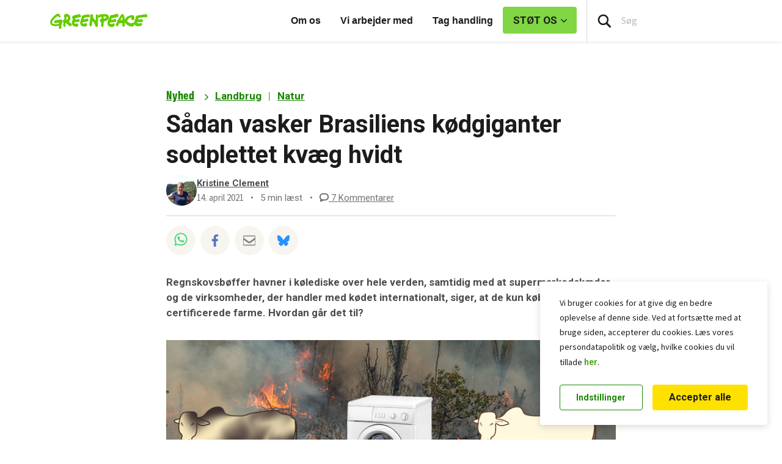

--- FILE ---
content_type: text/html; charset=UTF-8
request_url: https://www.greenpeace.org/denmark/nyhed/landbrug/saadan-vasker-brasiliens-koedgiganter-sodplettet-kvaeg-hvidt/
body_size: 68989
content:

<!DOCTYPE html>
<html lang="da-DK" data-base="https://www.greenpeace.org/denmark/">
<head>
    <meta charset="UTF-8">
    <title>
            Sådan vasker Brasiliens kødgiganter sodplettet kvæg hvidt - Greenpeace Danmark
    </title>

    
                
                
    <meta name="description" content="Regnskovsbøffer havner i kølediske over hele verden, samtidig med at supermarkedskæder og de virksomheder, der handler med kødet internationalt, siger, at de kun køber kød fra certificerede farme. Hvordan går det til?">

                
    <meta name="title" content="S&#x00E5;dan&#x20;vasker&#x20;Brasiliens&#x20;k&#x00F8;dgiganter&#x20;sodplettet&#x20;kv&#x00E6;g&#x20;hvidt&#x20;-&#x20;Greenpeace&#x20;Danmark"/>
    <meta property="og:title" content="S&#x00E5;dan&#x20;vasker&#x20;Brasiliens&#x20;k&#x00F8;dgiganter&#x20;sodplettet&#x20;kv&#x00E6;g&#x20;hvidt&#x20;-&#x20;Greenpeace&#x20;Danmark" />
    <meta property="og:url" content="https://www.greenpeace.org/denmark/nyhed/landbrug/saadan-vasker-brasiliens-koedgiganter-sodplettet-kvaeg-hvidt/" />
            <meta property="og:type" content="article" />
                <meta property="og:description" content="Regnskovsbøffer havner i kølediske over hele verden, samtidig med at supermarkedskæder og de virksomheder, der handler med kødet internationalt, siger, at de kun køber kød fra certificerede farme. Hvordan går det til?" />
                <meta property="og:image" content="https://www.greenpeace.org/static/planet4-denmark-stateless/2021/04/1f02bbb4-email-banner-hvidvask.png" />
        <meta property="og:image:width" content="800" />
        <meta property="og:image:height" content="400" />
        <meta property="og:site_name" content="Greenpeace Danmark" />

            <meta property="fb:pages" content="55365680705" />
    
    <meta name="twitter:card" content="summary_large_image" />
    <meta name="twitter:site" content="Greenpeace Danmark" />
    <meta name="twitter:title" content="S&#x00E5;dan&#x20;vasker&#x20;Brasiliens&#x20;k&#x00F8;dgiganter&#x20;sodplettet&#x20;kv&#x00E6;g&#x20;hvidt&#x20;-&#x20;Greenpeace&#x20;Danmark">
            <meta name="twitter:description" content="Regnskovsb&#x00F8;ffer&#x20;havner&#x20;i&#x20;k&#x00F8;lediske&#x20;over&#x20;hele&#x20;verden,&#x20;samtidig&#x20;med&#x20;at&#x20;supermarkedsk&#x00E6;der&#x20;og&#x20;de&#x20;virksomheder,&#x20;der&#x20;handler&#x20;med&#x20;k&#x00F8;det&#x20;internationalt,&#x20;siger,&#x20;at&#x20;de&#x20;kun&#x20;k&#x00F8;ber&#x20;k&#x00F8;d&#x20;fra&#x20;certificerede&#x20;farme.&#x20;Hvordan&#x20;g&#x00E5;r&#x20;det&#x20;til&#x3F;">
    
            <meta name="twitter:creator" content="Kristine Clement">
    
            <meta name="twitter:image" content="https://www.greenpeace.org/static/planet4-denmark-stateless/2021/04/1f02bbb4-email-banner-hvidvask.png" />
    
    
    
                                                                                                                        
<script type='application/ld+json'>{"@context":"http:\/\/schema.org","@type":"WebSite","url":"https:\/\/www.greenpeace.org\/denmark","name":"Greenpeace Danmark","alternateName":"Greenpeace","potentialAction":{"@type":"SearchAction","target":"https:\/\/www.greenpeace.org\/denmark\/?s={search_term_string}&orderby=_score","query-input":"required name=search_term_string"}}</script>
<script type='application/ld+json'>{"@context":"http:\/\/schema.org","@type":"Organization","url":"https:\/\/www.greenpeace.org\/denmark","sameAs":["https:\/\/www.facebook.com\/greenpeacedanmark\/","https:\/\/bsky.app\/profile\/greenpeace.dk","https:\/\/www.tiktok.com\/@greenpeacedenmark","https:\/\/www.instagram.com\/greenpeacedk\/","https:\/\/www.youtube.com\/c\/greenpeacedanmark","https:\/\/open.spotify.com\/show\/4ef1rXuPP0em9ejF1318I0","https:\/\/podcasts.apple.com\/lk\/podcast\/greenpeace-danmark\/id1549579568","https:\/\/www.linkedin.com\/company\/greenpeace-nordic\/","https:\/\/www.greenpeace.org\/denmark\/feed\/"],"name":"Greenpeace Danmark","logo":"https:\/\/www.greenpeace.org\/denmark\/wp-content\/themes\/planet4-master-theme\/images\/Greenpeace-logo.png"}</script>
    <link rel="pingback" href="https://www.greenpeace.org/denmark/xmlrpc.php">
    <meta name="viewport" content="width=device-width, initial-scale=1">

    <link rel="shortcut icon" type="image/ico" href="https://www.greenpeace.org/denmark/wp-content/themes/planet4-master-theme/favicon.ico">
    <style id="" media="all">/* cyrillic-ext */
@font-face {
  font-family: 'Roboto';
  font-style: normal;
  font-weight: 300;
  font-stretch: 100%;
  font-display: swap;
  src: url(/fonts.gstatic.com/s/roboto/v50/KFO7CnqEu92Fr1ME7kSn66aGLdTylUAMa3GUBHMdazTgWw.woff2) format('woff2');
  unicode-range: U+0460-052F, U+1C80-1C8A, U+20B4, U+2DE0-2DFF, U+A640-A69F, U+FE2E-FE2F;
}
/* cyrillic */
@font-face {
  font-family: 'Roboto';
  font-style: normal;
  font-weight: 300;
  font-stretch: 100%;
  font-display: swap;
  src: url(/fonts.gstatic.com/s/roboto/v50/KFO7CnqEu92Fr1ME7kSn66aGLdTylUAMa3iUBHMdazTgWw.woff2) format('woff2');
  unicode-range: U+0301, U+0400-045F, U+0490-0491, U+04B0-04B1, U+2116;
}
/* greek-ext */
@font-face {
  font-family: 'Roboto';
  font-style: normal;
  font-weight: 300;
  font-stretch: 100%;
  font-display: swap;
  src: url(/fonts.gstatic.com/s/roboto/v50/KFO7CnqEu92Fr1ME7kSn66aGLdTylUAMa3CUBHMdazTgWw.woff2) format('woff2');
  unicode-range: U+1F00-1FFF;
}
/* greek */
@font-face {
  font-family: 'Roboto';
  font-style: normal;
  font-weight: 300;
  font-stretch: 100%;
  font-display: swap;
  src: url(/fonts.gstatic.com/s/roboto/v50/KFO7CnqEu92Fr1ME7kSn66aGLdTylUAMa3-UBHMdazTgWw.woff2) format('woff2');
  unicode-range: U+0370-0377, U+037A-037F, U+0384-038A, U+038C, U+038E-03A1, U+03A3-03FF;
}
/* math */
@font-face {
  font-family: 'Roboto';
  font-style: normal;
  font-weight: 300;
  font-stretch: 100%;
  font-display: swap;
  src: url(/fonts.gstatic.com/s/roboto/v50/KFO7CnqEu92Fr1ME7kSn66aGLdTylUAMawCUBHMdazTgWw.woff2) format('woff2');
  unicode-range: U+0302-0303, U+0305, U+0307-0308, U+0310, U+0312, U+0315, U+031A, U+0326-0327, U+032C, U+032F-0330, U+0332-0333, U+0338, U+033A, U+0346, U+034D, U+0391-03A1, U+03A3-03A9, U+03B1-03C9, U+03D1, U+03D5-03D6, U+03F0-03F1, U+03F4-03F5, U+2016-2017, U+2034-2038, U+203C, U+2040, U+2043, U+2047, U+2050, U+2057, U+205F, U+2070-2071, U+2074-208E, U+2090-209C, U+20D0-20DC, U+20E1, U+20E5-20EF, U+2100-2112, U+2114-2115, U+2117-2121, U+2123-214F, U+2190, U+2192, U+2194-21AE, U+21B0-21E5, U+21F1-21F2, U+21F4-2211, U+2213-2214, U+2216-22FF, U+2308-230B, U+2310, U+2319, U+231C-2321, U+2336-237A, U+237C, U+2395, U+239B-23B7, U+23D0, U+23DC-23E1, U+2474-2475, U+25AF, U+25B3, U+25B7, U+25BD, U+25C1, U+25CA, U+25CC, U+25FB, U+266D-266F, U+27C0-27FF, U+2900-2AFF, U+2B0E-2B11, U+2B30-2B4C, U+2BFE, U+3030, U+FF5B, U+FF5D, U+1D400-1D7FF, U+1EE00-1EEFF;
}
/* symbols */
@font-face {
  font-family: 'Roboto';
  font-style: normal;
  font-weight: 300;
  font-stretch: 100%;
  font-display: swap;
  src: url(/fonts.gstatic.com/s/roboto/v50/KFO7CnqEu92Fr1ME7kSn66aGLdTylUAMaxKUBHMdazTgWw.woff2) format('woff2');
  unicode-range: U+0001-000C, U+000E-001F, U+007F-009F, U+20DD-20E0, U+20E2-20E4, U+2150-218F, U+2190, U+2192, U+2194-2199, U+21AF, U+21E6-21F0, U+21F3, U+2218-2219, U+2299, U+22C4-22C6, U+2300-243F, U+2440-244A, U+2460-24FF, U+25A0-27BF, U+2800-28FF, U+2921-2922, U+2981, U+29BF, U+29EB, U+2B00-2BFF, U+4DC0-4DFF, U+FFF9-FFFB, U+10140-1018E, U+10190-1019C, U+101A0, U+101D0-101FD, U+102E0-102FB, U+10E60-10E7E, U+1D2C0-1D2D3, U+1D2E0-1D37F, U+1F000-1F0FF, U+1F100-1F1AD, U+1F1E6-1F1FF, U+1F30D-1F30F, U+1F315, U+1F31C, U+1F31E, U+1F320-1F32C, U+1F336, U+1F378, U+1F37D, U+1F382, U+1F393-1F39F, U+1F3A7-1F3A8, U+1F3AC-1F3AF, U+1F3C2, U+1F3C4-1F3C6, U+1F3CA-1F3CE, U+1F3D4-1F3E0, U+1F3ED, U+1F3F1-1F3F3, U+1F3F5-1F3F7, U+1F408, U+1F415, U+1F41F, U+1F426, U+1F43F, U+1F441-1F442, U+1F444, U+1F446-1F449, U+1F44C-1F44E, U+1F453, U+1F46A, U+1F47D, U+1F4A3, U+1F4B0, U+1F4B3, U+1F4B9, U+1F4BB, U+1F4BF, U+1F4C8-1F4CB, U+1F4D6, U+1F4DA, U+1F4DF, U+1F4E3-1F4E6, U+1F4EA-1F4ED, U+1F4F7, U+1F4F9-1F4FB, U+1F4FD-1F4FE, U+1F503, U+1F507-1F50B, U+1F50D, U+1F512-1F513, U+1F53E-1F54A, U+1F54F-1F5FA, U+1F610, U+1F650-1F67F, U+1F687, U+1F68D, U+1F691, U+1F694, U+1F698, U+1F6AD, U+1F6B2, U+1F6B9-1F6BA, U+1F6BC, U+1F6C6-1F6CF, U+1F6D3-1F6D7, U+1F6E0-1F6EA, U+1F6F0-1F6F3, U+1F6F7-1F6FC, U+1F700-1F7FF, U+1F800-1F80B, U+1F810-1F847, U+1F850-1F859, U+1F860-1F887, U+1F890-1F8AD, U+1F8B0-1F8BB, U+1F8C0-1F8C1, U+1F900-1F90B, U+1F93B, U+1F946, U+1F984, U+1F996, U+1F9E9, U+1FA00-1FA6F, U+1FA70-1FA7C, U+1FA80-1FA89, U+1FA8F-1FAC6, U+1FACE-1FADC, U+1FADF-1FAE9, U+1FAF0-1FAF8, U+1FB00-1FBFF;
}
/* vietnamese */
@font-face {
  font-family: 'Roboto';
  font-style: normal;
  font-weight: 300;
  font-stretch: 100%;
  font-display: swap;
  src: url(/fonts.gstatic.com/s/roboto/v50/KFO7CnqEu92Fr1ME7kSn66aGLdTylUAMa3OUBHMdazTgWw.woff2) format('woff2');
  unicode-range: U+0102-0103, U+0110-0111, U+0128-0129, U+0168-0169, U+01A0-01A1, U+01AF-01B0, U+0300-0301, U+0303-0304, U+0308-0309, U+0323, U+0329, U+1EA0-1EF9, U+20AB;
}
/* latin-ext */
@font-face {
  font-family: 'Roboto';
  font-style: normal;
  font-weight: 300;
  font-stretch: 100%;
  font-display: swap;
  src: url(/fonts.gstatic.com/s/roboto/v50/KFO7CnqEu92Fr1ME7kSn66aGLdTylUAMa3KUBHMdazTgWw.woff2) format('woff2');
  unicode-range: U+0100-02BA, U+02BD-02C5, U+02C7-02CC, U+02CE-02D7, U+02DD-02FF, U+0304, U+0308, U+0329, U+1D00-1DBF, U+1E00-1E9F, U+1EF2-1EFF, U+2020, U+20A0-20AB, U+20AD-20C0, U+2113, U+2C60-2C7F, U+A720-A7FF;
}
/* latin */
@font-face {
  font-family: 'Roboto';
  font-style: normal;
  font-weight: 300;
  font-stretch: 100%;
  font-display: swap;
  src: url(/fonts.gstatic.com/s/roboto/v50/KFO7CnqEu92Fr1ME7kSn66aGLdTylUAMa3yUBHMdazQ.woff2) format('woff2');
  unicode-range: U+0000-00FF, U+0131, U+0152-0153, U+02BB-02BC, U+02C6, U+02DA, U+02DC, U+0304, U+0308, U+0329, U+2000-206F, U+20AC, U+2122, U+2191, U+2193, U+2212, U+2215, U+FEFF, U+FFFD;
}
/* cyrillic-ext */
@font-face {
  font-family: 'Roboto';
  font-style: normal;
  font-weight: 400;
  font-stretch: 100%;
  font-display: swap;
  src: url(/fonts.gstatic.com/s/roboto/v50/KFO7CnqEu92Fr1ME7kSn66aGLdTylUAMa3GUBHMdazTgWw.woff2) format('woff2');
  unicode-range: U+0460-052F, U+1C80-1C8A, U+20B4, U+2DE0-2DFF, U+A640-A69F, U+FE2E-FE2F;
}
/* cyrillic */
@font-face {
  font-family: 'Roboto';
  font-style: normal;
  font-weight: 400;
  font-stretch: 100%;
  font-display: swap;
  src: url(/fonts.gstatic.com/s/roboto/v50/KFO7CnqEu92Fr1ME7kSn66aGLdTylUAMa3iUBHMdazTgWw.woff2) format('woff2');
  unicode-range: U+0301, U+0400-045F, U+0490-0491, U+04B0-04B1, U+2116;
}
/* greek-ext */
@font-face {
  font-family: 'Roboto';
  font-style: normal;
  font-weight: 400;
  font-stretch: 100%;
  font-display: swap;
  src: url(/fonts.gstatic.com/s/roboto/v50/KFO7CnqEu92Fr1ME7kSn66aGLdTylUAMa3CUBHMdazTgWw.woff2) format('woff2');
  unicode-range: U+1F00-1FFF;
}
/* greek */
@font-face {
  font-family: 'Roboto';
  font-style: normal;
  font-weight: 400;
  font-stretch: 100%;
  font-display: swap;
  src: url(/fonts.gstatic.com/s/roboto/v50/KFO7CnqEu92Fr1ME7kSn66aGLdTylUAMa3-UBHMdazTgWw.woff2) format('woff2');
  unicode-range: U+0370-0377, U+037A-037F, U+0384-038A, U+038C, U+038E-03A1, U+03A3-03FF;
}
/* math */
@font-face {
  font-family: 'Roboto';
  font-style: normal;
  font-weight: 400;
  font-stretch: 100%;
  font-display: swap;
  src: url(/fonts.gstatic.com/s/roboto/v50/KFO7CnqEu92Fr1ME7kSn66aGLdTylUAMawCUBHMdazTgWw.woff2) format('woff2');
  unicode-range: U+0302-0303, U+0305, U+0307-0308, U+0310, U+0312, U+0315, U+031A, U+0326-0327, U+032C, U+032F-0330, U+0332-0333, U+0338, U+033A, U+0346, U+034D, U+0391-03A1, U+03A3-03A9, U+03B1-03C9, U+03D1, U+03D5-03D6, U+03F0-03F1, U+03F4-03F5, U+2016-2017, U+2034-2038, U+203C, U+2040, U+2043, U+2047, U+2050, U+2057, U+205F, U+2070-2071, U+2074-208E, U+2090-209C, U+20D0-20DC, U+20E1, U+20E5-20EF, U+2100-2112, U+2114-2115, U+2117-2121, U+2123-214F, U+2190, U+2192, U+2194-21AE, U+21B0-21E5, U+21F1-21F2, U+21F4-2211, U+2213-2214, U+2216-22FF, U+2308-230B, U+2310, U+2319, U+231C-2321, U+2336-237A, U+237C, U+2395, U+239B-23B7, U+23D0, U+23DC-23E1, U+2474-2475, U+25AF, U+25B3, U+25B7, U+25BD, U+25C1, U+25CA, U+25CC, U+25FB, U+266D-266F, U+27C0-27FF, U+2900-2AFF, U+2B0E-2B11, U+2B30-2B4C, U+2BFE, U+3030, U+FF5B, U+FF5D, U+1D400-1D7FF, U+1EE00-1EEFF;
}
/* symbols */
@font-face {
  font-family: 'Roboto';
  font-style: normal;
  font-weight: 400;
  font-stretch: 100%;
  font-display: swap;
  src: url(/fonts.gstatic.com/s/roboto/v50/KFO7CnqEu92Fr1ME7kSn66aGLdTylUAMaxKUBHMdazTgWw.woff2) format('woff2');
  unicode-range: U+0001-000C, U+000E-001F, U+007F-009F, U+20DD-20E0, U+20E2-20E4, U+2150-218F, U+2190, U+2192, U+2194-2199, U+21AF, U+21E6-21F0, U+21F3, U+2218-2219, U+2299, U+22C4-22C6, U+2300-243F, U+2440-244A, U+2460-24FF, U+25A0-27BF, U+2800-28FF, U+2921-2922, U+2981, U+29BF, U+29EB, U+2B00-2BFF, U+4DC0-4DFF, U+FFF9-FFFB, U+10140-1018E, U+10190-1019C, U+101A0, U+101D0-101FD, U+102E0-102FB, U+10E60-10E7E, U+1D2C0-1D2D3, U+1D2E0-1D37F, U+1F000-1F0FF, U+1F100-1F1AD, U+1F1E6-1F1FF, U+1F30D-1F30F, U+1F315, U+1F31C, U+1F31E, U+1F320-1F32C, U+1F336, U+1F378, U+1F37D, U+1F382, U+1F393-1F39F, U+1F3A7-1F3A8, U+1F3AC-1F3AF, U+1F3C2, U+1F3C4-1F3C6, U+1F3CA-1F3CE, U+1F3D4-1F3E0, U+1F3ED, U+1F3F1-1F3F3, U+1F3F5-1F3F7, U+1F408, U+1F415, U+1F41F, U+1F426, U+1F43F, U+1F441-1F442, U+1F444, U+1F446-1F449, U+1F44C-1F44E, U+1F453, U+1F46A, U+1F47D, U+1F4A3, U+1F4B0, U+1F4B3, U+1F4B9, U+1F4BB, U+1F4BF, U+1F4C8-1F4CB, U+1F4D6, U+1F4DA, U+1F4DF, U+1F4E3-1F4E6, U+1F4EA-1F4ED, U+1F4F7, U+1F4F9-1F4FB, U+1F4FD-1F4FE, U+1F503, U+1F507-1F50B, U+1F50D, U+1F512-1F513, U+1F53E-1F54A, U+1F54F-1F5FA, U+1F610, U+1F650-1F67F, U+1F687, U+1F68D, U+1F691, U+1F694, U+1F698, U+1F6AD, U+1F6B2, U+1F6B9-1F6BA, U+1F6BC, U+1F6C6-1F6CF, U+1F6D3-1F6D7, U+1F6E0-1F6EA, U+1F6F0-1F6F3, U+1F6F7-1F6FC, U+1F700-1F7FF, U+1F800-1F80B, U+1F810-1F847, U+1F850-1F859, U+1F860-1F887, U+1F890-1F8AD, U+1F8B0-1F8BB, U+1F8C0-1F8C1, U+1F900-1F90B, U+1F93B, U+1F946, U+1F984, U+1F996, U+1F9E9, U+1FA00-1FA6F, U+1FA70-1FA7C, U+1FA80-1FA89, U+1FA8F-1FAC6, U+1FACE-1FADC, U+1FADF-1FAE9, U+1FAF0-1FAF8, U+1FB00-1FBFF;
}
/* vietnamese */
@font-face {
  font-family: 'Roboto';
  font-style: normal;
  font-weight: 400;
  font-stretch: 100%;
  font-display: swap;
  src: url(/fonts.gstatic.com/s/roboto/v50/KFO7CnqEu92Fr1ME7kSn66aGLdTylUAMa3OUBHMdazTgWw.woff2) format('woff2');
  unicode-range: U+0102-0103, U+0110-0111, U+0128-0129, U+0168-0169, U+01A0-01A1, U+01AF-01B0, U+0300-0301, U+0303-0304, U+0308-0309, U+0323, U+0329, U+1EA0-1EF9, U+20AB;
}
/* latin-ext */
@font-face {
  font-family: 'Roboto';
  font-style: normal;
  font-weight: 400;
  font-stretch: 100%;
  font-display: swap;
  src: url(/fonts.gstatic.com/s/roboto/v50/KFO7CnqEu92Fr1ME7kSn66aGLdTylUAMa3KUBHMdazTgWw.woff2) format('woff2');
  unicode-range: U+0100-02BA, U+02BD-02C5, U+02C7-02CC, U+02CE-02D7, U+02DD-02FF, U+0304, U+0308, U+0329, U+1D00-1DBF, U+1E00-1E9F, U+1EF2-1EFF, U+2020, U+20A0-20AB, U+20AD-20C0, U+2113, U+2C60-2C7F, U+A720-A7FF;
}
/* latin */
@font-face {
  font-family: 'Roboto';
  font-style: normal;
  font-weight: 400;
  font-stretch: 100%;
  font-display: swap;
  src: url(/fonts.gstatic.com/s/roboto/v50/KFO7CnqEu92Fr1ME7kSn66aGLdTylUAMa3yUBHMdazQ.woff2) format('woff2');
  unicode-range: U+0000-00FF, U+0131, U+0152-0153, U+02BB-02BC, U+02C6, U+02DA, U+02DC, U+0304, U+0308, U+0329, U+2000-206F, U+20AC, U+2122, U+2191, U+2193, U+2212, U+2215, U+FEFF, U+FFFD;
}
/* cyrillic-ext */
@font-face {
  font-family: 'Roboto';
  font-style: normal;
  font-weight: 500;
  font-stretch: 100%;
  font-display: swap;
  src: url(/fonts.gstatic.com/s/roboto/v50/KFO7CnqEu92Fr1ME7kSn66aGLdTylUAMa3GUBHMdazTgWw.woff2) format('woff2');
  unicode-range: U+0460-052F, U+1C80-1C8A, U+20B4, U+2DE0-2DFF, U+A640-A69F, U+FE2E-FE2F;
}
/* cyrillic */
@font-face {
  font-family: 'Roboto';
  font-style: normal;
  font-weight: 500;
  font-stretch: 100%;
  font-display: swap;
  src: url(/fonts.gstatic.com/s/roboto/v50/KFO7CnqEu92Fr1ME7kSn66aGLdTylUAMa3iUBHMdazTgWw.woff2) format('woff2');
  unicode-range: U+0301, U+0400-045F, U+0490-0491, U+04B0-04B1, U+2116;
}
/* greek-ext */
@font-face {
  font-family: 'Roboto';
  font-style: normal;
  font-weight: 500;
  font-stretch: 100%;
  font-display: swap;
  src: url(/fonts.gstatic.com/s/roboto/v50/KFO7CnqEu92Fr1ME7kSn66aGLdTylUAMa3CUBHMdazTgWw.woff2) format('woff2');
  unicode-range: U+1F00-1FFF;
}
/* greek */
@font-face {
  font-family: 'Roboto';
  font-style: normal;
  font-weight: 500;
  font-stretch: 100%;
  font-display: swap;
  src: url(/fonts.gstatic.com/s/roboto/v50/KFO7CnqEu92Fr1ME7kSn66aGLdTylUAMa3-UBHMdazTgWw.woff2) format('woff2');
  unicode-range: U+0370-0377, U+037A-037F, U+0384-038A, U+038C, U+038E-03A1, U+03A3-03FF;
}
/* math */
@font-face {
  font-family: 'Roboto';
  font-style: normal;
  font-weight: 500;
  font-stretch: 100%;
  font-display: swap;
  src: url(/fonts.gstatic.com/s/roboto/v50/KFO7CnqEu92Fr1ME7kSn66aGLdTylUAMawCUBHMdazTgWw.woff2) format('woff2');
  unicode-range: U+0302-0303, U+0305, U+0307-0308, U+0310, U+0312, U+0315, U+031A, U+0326-0327, U+032C, U+032F-0330, U+0332-0333, U+0338, U+033A, U+0346, U+034D, U+0391-03A1, U+03A3-03A9, U+03B1-03C9, U+03D1, U+03D5-03D6, U+03F0-03F1, U+03F4-03F5, U+2016-2017, U+2034-2038, U+203C, U+2040, U+2043, U+2047, U+2050, U+2057, U+205F, U+2070-2071, U+2074-208E, U+2090-209C, U+20D0-20DC, U+20E1, U+20E5-20EF, U+2100-2112, U+2114-2115, U+2117-2121, U+2123-214F, U+2190, U+2192, U+2194-21AE, U+21B0-21E5, U+21F1-21F2, U+21F4-2211, U+2213-2214, U+2216-22FF, U+2308-230B, U+2310, U+2319, U+231C-2321, U+2336-237A, U+237C, U+2395, U+239B-23B7, U+23D0, U+23DC-23E1, U+2474-2475, U+25AF, U+25B3, U+25B7, U+25BD, U+25C1, U+25CA, U+25CC, U+25FB, U+266D-266F, U+27C0-27FF, U+2900-2AFF, U+2B0E-2B11, U+2B30-2B4C, U+2BFE, U+3030, U+FF5B, U+FF5D, U+1D400-1D7FF, U+1EE00-1EEFF;
}
/* symbols */
@font-face {
  font-family: 'Roboto';
  font-style: normal;
  font-weight: 500;
  font-stretch: 100%;
  font-display: swap;
  src: url(/fonts.gstatic.com/s/roboto/v50/KFO7CnqEu92Fr1ME7kSn66aGLdTylUAMaxKUBHMdazTgWw.woff2) format('woff2');
  unicode-range: U+0001-000C, U+000E-001F, U+007F-009F, U+20DD-20E0, U+20E2-20E4, U+2150-218F, U+2190, U+2192, U+2194-2199, U+21AF, U+21E6-21F0, U+21F3, U+2218-2219, U+2299, U+22C4-22C6, U+2300-243F, U+2440-244A, U+2460-24FF, U+25A0-27BF, U+2800-28FF, U+2921-2922, U+2981, U+29BF, U+29EB, U+2B00-2BFF, U+4DC0-4DFF, U+FFF9-FFFB, U+10140-1018E, U+10190-1019C, U+101A0, U+101D0-101FD, U+102E0-102FB, U+10E60-10E7E, U+1D2C0-1D2D3, U+1D2E0-1D37F, U+1F000-1F0FF, U+1F100-1F1AD, U+1F1E6-1F1FF, U+1F30D-1F30F, U+1F315, U+1F31C, U+1F31E, U+1F320-1F32C, U+1F336, U+1F378, U+1F37D, U+1F382, U+1F393-1F39F, U+1F3A7-1F3A8, U+1F3AC-1F3AF, U+1F3C2, U+1F3C4-1F3C6, U+1F3CA-1F3CE, U+1F3D4-1F3E0, U+1F3ED, U+1F3F1-1F3F3, U+1F3F5-1F3F7, U+1F408, U+1F415, U+1F41F, U+1F426, U+1F43F, U+1F441-1F442, U+1F444, U+1F446-1F449, U+1F44C-1F44E, U+1F453, U+1F46A, U+1F47D, U+1F4A3, U+1F4B0, U+1F4B3, U+1F4B9, U+1F4BB, U+1F4BF, U+1F4C8-1F4CB, U+1F4D6, U+1F4DA, U+1F4DF, U+1F4E3-1F4E6, U+1F4EA-1F4ED, U+1F4F7, U+1F4F9-1F4FB, U+1F4FD-1F4FE, U+1F503, U+1F507-1F50B, U+1F50D, U+1F512-1F513, U+1F53E-1F54A, U+1F54F-1F5FA, U+1F610, U+1F650-1F67F, U+1F687, U+1F68D, U+1F691, U+1F694, U+1F698, U+1F6AD, U+1F6B2, U+1F6B9-1F6BA, U+1F6BC, U+1F6C6-1F6CF, U+1F6D3-1F6D7, U+1F6E0-1F6EA, U+1F6F0-1F6F3, U+1F6F7-1F6FC, U+1F700-1F7FF, U+1F800-1F80B, U+1F810-1F847, U+1F850-1F859, U+1F860-1F887, U+1F890-1F8AD, U+1F8B0-1F8BB, U+1F8C0-1F8C1, U+1F900-1F90B, U+1F93B, U+1F946, U+1F984, U+1F996, U+1F9E9, U+1FA00-1FA6F, U+1FA70-1FA7C, U+1FA80-1FA89, U+1FA8F-1FAC6, U+1FACE-1FADC, U+1FADF-1FAE9, U+1FAF0-1FAF8, U+1FB00-1FBFF;
}
/* vietnamese */
@font-face {
  font-family: 'Roboto';
  font-style: normal;
  font-weight: 500;
  font-stretch: 100%;
  font-display: swap;
  src: url(/fonts.gstatic.com/s/roboto/v50/KFO7CnqEu92Fr1ME7kSn66aGLdTylUAMa3OUBHMdazTgWw.woff2) format('woff2');
  unicode-range: U+0102-0103, U+0110-0111, U+0128-0129, U+0168-0169, U+01A0-01A1, U+01AF-01B0, U+0300-0301, U+0303-0304, U+0308-0309, U+0323, U+0329, U+1EA0-1EF9, U+20AB;
}
/* latin-ext */
@font-face {
  font-family: 'Roboto';
  font-style: normal;
  font-weight: 500;
  font-stretch: 100%;
  font-display: swap;
  src: url(/fonts.gstatic.com/s/roboto/v50/KFO7CnqEu92Fr1ME7kSn66aGLdTylUAMa3KUBHMdazTgWw.woff2) format('woff2');
  unicode-range: U+0100-02BA, U+02BD-02C5, U+02C7-02CC, U+02CE-02D7, U+02DD-02FF, U+0304, U+0308, U+0329, U+1D00-1DBF, U+1E00-1E9F, U+1EF2-1EFF, U+2020, U+20A0-20AB, U+20AD-20C0, U+2113, U+2C60-2C7F, U+A720-A7FF;
}
/* latin */
@font-face {
  font-family: 'Roboto';
  font-style: normal;
  font-weight: 500;
  font-stretch: 100%;
  font-display: swap;
  src: url(/fonts.gstatic.com/s/roboto/v50/KFO7CnqEu92Fr1ME7kSn66aGLdTylUAMa3yUBHMdazQ.woff2) format('woff2');
  unicode-range: U+0000-00FF, U+0131, U+0152-0153, U+02BB-02BC, U+02C6, U+02DA, U+02DC, U+0304, U+0308, U+0329, U+2000-206F, U+20AC, U+2122, U+2191, U+2193, U+2212, U+2215, U+FEFF, U+FFFD;
}
/* cyrillic-ext */
@font-face {
  font-family: 'Roboto';
  font-style: normal;
  font-weight: 700;
  font-stretch: 100%;
  font-display: swap;
  src: url(/fonts.gstatic.com/s/roboto/v50/KFO7CnqEu92Fr1ME7kSn66aGLdTylUAMa3GUBHMdazTgWw.woff2) format('woff2');
  unicode-range: U+0460-052F, U+1C80-1C8A, U+20B4, U+2DE0-2DFF, U+A640-A69F, U+FE2E-FE2F;
}
/* cyrillic */
@font-face {
  font-family: 'Roboto';
  font-style: normal;
  font-weight: 700;
  font-stretch: 100%;
  font-display: swap;
  src: url(/fonts.gstatic.com/s/roboto/v50/KFO7CnqEu92Fr1ME7kSn66aGLdTylUAMa3iUBHMdazTgWw.woff2) format('woff2');
  unicode-range: U+0301, U+0400-045F, U+0490-0491, U+04B0-04B1, U+2116;
}
/* greek-ext */
@font-face {
  font-family: 'Roboto';
  font-style: normal;
  font-weight: 700;
  font-stretch: 100%;
  font-display: swap;
  src: url(/fonts.gstatic.com/s/roboto/v50/KFO7CnqEu92Fr1ME7kSn66aGLdTylUAMa3CUBHMdazTgWw.woff2) format('woff2');
  unicode-range: U+1F00-1FFF;
}
/* greek */
@font-face {
  font-family: 'Roboto';
  font-style: normal;
  font-weight: 700;
  font-stretch: 100%;
  font-display: swap;
  src: url(/fonts.gstatic.com/s/roboto/v50/KFO7CnqEu92Fr1ME7kSn66aGLdTylUAMa3-UBHMdazTgWw.woff2) format('woff2');
  unicode-range: U+0370-0377, U+037A-037F, U+0384-038A, U+038C, U+038E-03A1, U+03A3-03FF;
}
/* math */
@font-face {
  font-family: 'Roboto';
  font-style: normal;
  font-weight: 700;
  font-stretch: 100%;
  font-display: swap;
  src: url(/fonts.gstatic.com/s/roboto/v50/KFO7CnqEu92Fr1ME7kSn66aGLdTylUAMawCUBHMdazTgWw.woff2) format('woff2');
  unicode-range: U+0302-0303, U+0305, U+0307-0308, U+0310, U+0312, U+0315, U+031A, U+0326-0327, U+032C, U+032F-0330, U+0332-0333, U+0338, U+033A, U+0346, U+034D, U+0391-03A1, U+03A3-03A9, U+03B1-03C9, U+03D1, U+03D5-03D6, U+03F0-03F1, U+03F4-03F5, U+2016-2017, U+2034-2038, U+203C, U+2040, U+2043, U+2047, U+2050, U+2057, U+205F, U+2070-2071, U+2074-208E, U+2090-209C, U+20D0-20DC, U+20E1, U+20E5-20EF, U+2100-2112, U+2114-2115, U+2117-2121, U+2123-214F, U+2190, U+2192, U+2194-21AE, U+21B0-21E5, U+21F1-21F2, U+21F4-2211, U+2213-2214, U+2216-22FF, U+2308-230B, U+2310, U+2319, U+231C-2321, U+2336-237A, U+237C, U+2395, U+239B-23B7, U+23D0, U+23DC-23E1, U+2474-2475, U+25AF, U+25B3, U+25B7, U+25BD, U+25C1, U+25CA, U+25CC, U+25FB, U+266D-266F, U+27C0-27FF, U+2900-2AFF, U+2B0E-2B11, U+2B30-2B4C, U+2BFE, U+3030, U+FF5B, U+FF5D, U+1D400-1D7FF, U+1EE00-1EEFF;
}
/* symbols */
@font-face {
  font-family: 'Roboto';
  font-style: normal;
  font-weight: 700;
  font-stretch: 100%;
  font-display: swap;
  src: url(/fonts.gstatic.com/s/roboto/v50/KFO7CnqEu92Fr1ME7kSn66aGLdTylUAMaxKUBHMdazTgWw.woff2) format('woff2');
  unicode-range: U+0001-000C, U+000E-001F, U+007F-009F, U+20DD-20E0, U+20E2-20E4, U+2150-218F, U+2190, U+2192, U+2194-2199, U+21AF, U+21E6-21F0, U+21F3, U+2218-2219, U+2299, U+22C4-22C6, U+2300-243F, U+2440-244A, U+2460-24FF, U+25A0-27BF, U+2800-28FF, U+2921-2922, U+2981, U+29BF, U+29EB, U+2B00-2BFF, U+4DC0-4DFF, U+FFF9-FFFB, U+10140-1018E, U+10190-1019C, U+101A0, U+101D0-101FD, U+102E0-102FB, U+10E60-10E7E, U+1D2C0-1D2D3, U+1D2E0-1D37F, U+1F000-1F0FF, U+1F100-1F1AD, U+1F1E6-1F1FF, U+1F30D-1F30F, U+1F315, U+1F31C, U+1F31E, U+1F320-1F32C, U+1F336, U+1F378, U+1F37D, U+1F382, U+1F393-1F39F, U+1F3A7-1F3A8, U+1F3AC-1F3AF, U+1F3C2, U+1F3C4-1F3C6, U+1F3CA-1F3CE, U+1F3D4-1F3E0, U+1F3ED, U+1F3F1-1F3F3, U+1F3F5-1F3F7, U+1F408, U+1F415, U+1F41F, U+1F426, U+1F43F, U+1F441-1F442, U+1F444, U+1F446-1F449, U+1F44C-1F44E, U+1F453, U+1F46A, U+1F47D, U+1F4A3, U+1F4B0, U+1F4B3, U+1F4B9, U+1F4BB, U+1F4BF, U+1F4C8-1F4CB, U+1F4D6, U+1F4DA, U+1F4DF, U+1F4E3-1F4E6, U+1F4EA-1F4ED, U+1F4F7, U+1F4F9-1F4FB, U+1F4FD-1F4FE, U+1F503, U+1F507-1F50B, U+1F50D, U+1F512-1F513, U+1F53E-1F54A, U+1F54F-1F5FA, U+1F610, U+1F650-1F67F, U+1F687, U+1F68D, U+1F691, U+1F694, U+1F698, U+1F6AD, U+1F6B2, U+1F6B9-1F6BA, U+1F6BC, U+1F6C6-1F6CF, U+1F6D3-1F6D7, U+1F6E0-1F6EA, U+1F6F0-1F6F3, U+1F6F7-1F6FC, U+1F700-1F7FF, U+1F800-1F80B, U+1F810-1F847, U+1F850-1F859, U+1F860-1F887, U+1F890-1F8AD, U+1F8B0-1F8BB, U+1F8C0-1F8C1, U+1F900-1F90B, U+1F93B, U+1F946, U+1F984, U+1F996, U+1F9E9, U+1FA00-1FA6F, U+1FA70-1FA7C, U+1FA80-1FA89, U+1FA8F-1FAC6, U+1FACE-1FADC, U+1FADF-1FAE9, U+1FAF0-1FAF8, U+1FB00-1FBFF;
}
/* vietnamese */
@font-face {
  font-family: 'Roboto';
  font-style: normal;
  font-weight: 700;
  font-stretch: 100%;
  font-display: swap;
  src: url(/fonts.gstatic.com/s/roboto/v50/KFO7CnqEu92Fr1ME7kSn66aGLdTylUAMa3OUBHMdazTgWw.woff2) format('woff2');
  unicode-range: U+0102-0103, U+0110-0111, U+0128-0129, U+0168-0169, U+01A0-01A1, U+01AF-01B0, U+0300-0301, U+0303-0304, U+0308-0309, U+0323, U+0329, U+1EA0-1EF9, U+20AB;
}
/* latin-ext */
@font-face {
  font-family: 'Roboto';
  font-style: normal;
  font-weight: 700;
  font-stretch: 100%;
  font-display: swap;
  src: url(/fonts.gstatic.com/s/roboto/v50/KFO7CnqEu92Fr1ME7kSn66aGLdTylUAMa3KUBHMdazTgWw.woff2) format('woff2');
  unicode-range: U+0100-02BA, U+02BD-02C5, U+02C7-02CC, U+02CE-02D7, U+02DD-02FF, U+0304, U+0308, U+0329, U+1D00-1DBF, U+1E00-1E9F, U+1EF2-1EFF, U+2020, U+20A0-20AB, U+20AD-20C0, U+2113, U+2C60-2C7F, U+A720-A7FF;
}
/* latin */
@font-face {
  font-family: 'Roboto';
  font-style: normal;
  font-weight: 700;
  font-stretch: 100%;
  font-display: swap;
  src: url(/fonts.gstatic.com/s/roboto/v50/KFO7CnqEu92Fr1ME7kSn66aGLdTylUAMa3yUBHMdazQ.woff2) format('woff2');
  unicode-range: U+0000-00FF, U+0131, U+0152-0153, U+02BB-02BC, U+02C6, U+02DA, U+02DC, U+0304, U+0308, U+0329, U+2000-206F, U+20AC, U+2122, U+2191, U+2193, U+2212, U+2215, U+FEFF, U+FFFD;
}
/* cyrillic-ext */
@font-face {
  font-family: 'Roboto';
  font-style: normal;
  font-weight: 900;
  font-stretch: 100%;
  font-display: swap;
  src: url(/fonts.gstatic.com/s/roboto/v50/KFO7CnqEu92Fr1ME7kSn66aGLdTylUAMa3GUBHMdazTgWw.woff2) format('woff2');
  unicode-range: U+0460-052F, U+1C80-1C8A, U+20B4, U+2DE0-2DFF, U+A640-A69F, U+FE2E-FE2F;
}
/* cyrillic */
@font-face {
  font-family: 'Roboto';
  font-style: normal;
  font-weight: 900;
  font-stretch: 100%;
  font-display: swap;
  src: url(/fonts.gstatic.com/s/roboto/v50/KFO7CnqEu92Fr1ME7kSn66aGLdTylUAMa3iUBHMdazTgWw.woff2) format('woff2');
  unicode-range: U+0301, U+0400-045F, U+0490-0491, U+04B0-04B1, U+2116;
}
/* greek-ext */
@font-face {
  font-family: 'Roboto';
  font-style: normal;
  font-weight: 900;
  font-stretch: 100%;
  font-display: swap;
  src: url(/fonts.gstatic.com/s/roboto/v50/KFO7CnqEu92Fr1ME7kSn66aGLdTylUAMa3CUBHMdazTgWw.woff2) format('woff2');
  unicode-range: U+1F00-1FFF;
}
/* greek */
@font-face {
  font-family: 'Roboto';
  font-style: normal;
  font-weight: 900;
  font-stretch: 100%;
  font-display: swap;
  src: url(/fonts.gstatic.com/s/roboto/v50/KFO7CnqEu92Fr1ME7kSn66aGLdTylUAMa3-UBHMdazTgWw.woff2) format('woff2');
  unicode-range: U+0370-0377, U+037A-037F, U+0384-038A, U+038C, U+038E-03A1, U+03A3-03FF;
}
/* math */
@font-face {
  font-family: 'Roboto';
  font-style: normal;
  font-weight: 900;
  font-stretch: 100%;
  font-display: swap;
  src: url(/fonts.gstatic.com/s/roboto/v50/KFO7CnqEu92Fr1ME7kSn66aGLdTylUAMawCUBHMdazTgWw.woff2) format('woff2');
  unicode-range: U+0302-0303, U+0305, U+0307-0308, U+0310, U+0312, U+0315, U+031A, U+0326-0327, U+032C, U+032F-0330, U+0332-0333, U+0338, U+033A, U+0346, U+034D, U+0391-03A1, U+03A3-03A9, U+03B1-03C9, U+03D1, U+03D5-03D6, U+03F0-03F1, U+03F4-03F5, U+2016-2017, U+2034-2038, U+203C, U+2040, U+2043, U+2047, U+2050, U+2057, U+205F, U+2070-2071, U+2074-208E, U+2090-209C, U+20D0-20DC, U+20E1, U+20E5-20EF, U+2100-2112, U+2114-2115, U+2117-2121, U+2123-214F, U+2190, U+2192, U+2194-21AE, U+21B0-21E5, U+21F1-21F2, U+21F4-2211, U+2213-2214, U+2216-22FF, U+2308-230B, U+2310, U+2319, U+231C-2321, U+2336-237A, U+237C, U+2395, U+239B-23B7, U+23D0, U+23DC-23E1, U+2474-2475, U+25AF, U+25B3, U+25B7, U+25BD, U+25C1, U+25CA, U+25CC, U+25FB, U+266D-266F, U+27C0-27FF, U+2900-2AFF, U+2B0E-2B11, U+2B30-2B4C, U+2BFE, U+3030, U+FF5B, U+FF5D, U+1D400-1D7FF, U+1EE00-1EEFF;
}
/* symbols */
@font-face {
  font-family: 'Roboto';
  font-style: normal;
  font-weight: 900;
  font-stretch: 100%;
  font-display: swap;
  src: url(/fonts.gstatic.com/s/roboto/v50/KFO7CnqEu92Fr1ME7kSn66aGLdTylUAMaxKUBHMdazTgWw.woff2) format('woff2');
  unicode-range: U+0001-000C, U+000E-001F, U+007F-009F, U+20DD-20E0, U+20E2-20E4, U+2150-218F, U+2190, U+2192, U+2194-2199, U+21AF, U+21E6-21F0, U+21F3, U+2218-2219, U+2299, U+22C4-22C6, U+2300-243F, U+2440-244A, U+2460-24FF, U+25A0-27BF, U+2800-28FF, U+2921-2922, U+2981, U+29BF, U+29EB, U+2B00-2BFF, U+4DC0-4DFF, U+FFF9-FFFB, U+10140-1018E, U+10190-1019C, U+101A0, U+101D0-101FD, U+102E0-102FB, U+10E60-10E7E, U+1D2C0-1D2D3, U+1D2E0-1D37F, U+1F000-1F0FF, U+1F100-1F1AD, U+1F1E6-1F1FF, U+1F30D-1F30F, U+1F315, U+1F31C, U+1F31E, U+1F320-1F32C, U+1F336, U+1F378, U+1F37D, U+1F382, U+1F393-1F39F, U+1F3A7-1F3A8, U+1F3AC-1F3AF, U+1F3C2, U+1F3C4-1F3C6, U+1F3CA-1F3CE, U+1F3D4-1F3E0, U+1F3ED, U+1F3F1-1F3F3, U+1F3F5-1F3F7, U+1F408, U+1F415, U+1F41F, U+1F426, U+1F43F, U+1F441-1F442, U+1F444, U+1F446-1F449, U+1F44C-1F44E, U+1F453, U+1F46A, U+1F47D, U+1F4A3, U+1F4B0, U+1F4B3, U+1F4B9, U+1F4BB, U+1F4BF, U+1F4C8-1F4CB, U+1F4D6, U+1F4DA, U+1F4DF, U+1F4E3-1F4E6, U+1F4EA-1F4ED, U+1F4F7, U+1F4F9-1F4FB, U+1F4FD-1F4FE, U+1F503, U+1F507-1F50B, U+1F50D, U+1F512-1F513, U+1F53E-1F54A, U+1F54F-1F5FA, U+1F610, U+1F650-1F67F, U+1F687, U+1F68D, U+1F691, U+1F694, U+1F698, U+1F6AD, U+1F6B2, U+1F6B9-1F6BA, U+1F6BC, U+1F6C6-1F6CF, U+1F6D3-1F6D7, U+1F6E0-1F6EA, U+1F6F0-1F6F3, U+1F6F7-1F6FC, U+1F700-1F7FF, U+1F800-1F80B, U+1F810-1F847, U+1F850-1F859, U+1F860-1F887, U+1F890-1F8AD, U+1F8B0-1F8BB, U+1F8C0-1F8C1, U+1F900-1F90B, U+1F93B, U+1F946, U+1F984, U+1F996, U+1F9E9, U+1FA00-1FA6F, U+1FA70-1FA7C, U+1FA80-1FA89, U+1FA8F-1FAC6, U+1FACE-1FADC, U+1FADF-1FAE9, U+1FAF0-1FAF8, U+1FB00-1FBFF;
}
/* vietnamese */
@font-face {
  font-family: 'Roboto';
  font-style: normal;
  font-weight: 900;
  font-stretch: 100%;
  font-display: swap;
  src: url(/fonts.gstatic.com/s/roboto/v50/KFO7CnqEu92Fr1ME7kSn66aGLdTylUAMa3OUBHMdazTgWw.woff2) format('woff2');
  unicode-range: U+0102-0103, U+0110-0111, U+0128-0129, U+0168-0169, U+01A0-01A1, U+01AF-01B0, U+0300-0301, U+0303-0304, U+0308-0309, U+0323, U+0329, U+1EA0-1EF9, U+20AB;
}
/* latin-ext */
@font-face {
  font-family: 'Roboto';
  font-style: normal;
  font-weight: 900;
  font-stretch: 100%;
  font-display: swap;
  src: url(/fonts.gstatic.com/s/roboto/v50/KFO7CnqEu92Fr1ME7kSn66aGLdTylUAMa3KUBHMdazTgWw.woff2) format('woff2');
  unicode-range: U+0100-02BA, U+02BD-02C5, U+02C7-02CC, U+02CE-02D7, U+02DD-02FF, U+0304, U+0308, U+0329, U+1D00-1DBF, U+1E00-1E9F, U+1EF2-1EFF, U+2020, U+20A0-20AB, U+20AD-20C0, U+2113, U+2C60-2C7F, U+A720-A7FF;
}
/* latin */
@font-face {
  font-family: 'Roboto';
  font-style: normal;
  font-weight: 900;
  font-stretch: 100%;
  font-display: swap;
  src: url(/fonts.gstatic.com/s/roboto/v50/KFO7CnqEu92Fr1ME7kSn66aGLdTylUAMa3yUBHMdazQ.woff2) format('woff2');
  unicode-range: U+0000-00FF, U+0131, U+0152-0153, U+02BB-02BC, U+02C6, U+02DA, U+02DC, U+0304, U+0308, U+0329, U+2000-206F, U+20AC, U+2122, U+2191, U+2193, U+2212, U+2215, U+FEFF, U+FFFD;
}
</style>
<style id="" media="all">/* cyrillic-ext */
@font-face {
  font-family: 'Lora';
  font-style: italic;
  font-weight: 400;
  font-display: swap;
  src: url(/fonts.gstatic.com/s/lora/v37/0QI8MX1D_JOuMw_hLdO6T2wV9KnW-MoFoqJ2nPWc3ZyhTjcV.woff2) format('woff2');
  unicode-range: U+0460-052F, U+1C80-1C8A, U+20B4, U+2DE0-2DFF, U+A640-A69F, U+FE2E-FE2F;
}
/* cyrillic */
@font-face {
  font-family: 'Lora';
  font-style: italic;
  font-weight: 400;
  font-display: swap;
  src: url(/fonts.gstatic.com/s/lora/v37/0QI8MX1D_JOuMw_hLdO6T2wV9KnW-MoFoqt2nPWc3ZyhTjcV.woff2) format('woff2');
  unicode-range: U+0301, U+0400-045F, U+0490-0491, U+04B0-04B1, U+2116;
}
/* math */
@font-face {
  font-family: 'Lora';
  font-style: italic;
  font-weight: 400;
  font-display: swap;
  src: url(/fonts.gstatic.com/s/lora/v37/0QI8MX1D_JOuMw_hLdO6T2wV9KnW-MoFotN2nPWc3ZyhTjcV.woff2) format('woff2');
  unicode-range: U+0302-0303, U+0305, U+0307-0308, U+0310, U+0312, U+0315, U+031A, U+0326-0327, U+032C, U+032F-0330, U+0332-0333, U+0338, U+033A, U+0346, U+034D, U+0391-03A1, U+03A3-03A9, U+03B1-03C9, U+03D1, U+03D5-03D6, U+03F0-03F1, U+03F4-03F5, U+2016-2017, U+2034-2038, U+203C, U+2040, U+2043, U+2047, U+2050, U+2057, U+205F, U+2070-2071, U+2074-208E, U+2090-209C, U+20D0-20DC, U+20E1, U+20E5-20EF, U+2100-2112, U+2114-2115, U+2117-2121, U+2123-214F, U+2190, U+2192, U+2194-21AE, U+21B0-21E5, U+21F1-21F2, U+21F4-2211, U+2213-2214, U+2216-22FF, U+2308-230B, U+2310, U+2319, U+231C-2321, U+2336-237A, U+237C, U+2395, U+239B-23B7, U+23D0, U+23DC-23E1, U+2474-2475, U+25AF, U+25B3, U+25B7, U+25BD, U+25C1, U+25CA, U+25CC, U+25FB, U+266D-266F, U+27C0-27FF, U+2900-2AFF, U+2B0E-2B11, U+2B30-2B4C, U+2BFE, U+3030, U+FF5B, U+FF5D, U+1D400-1D7FF, U+1EE00-1EEFF;
}
/* symbols */
@font-face {
  font-family: 'Lora';
  font-style: italic;
  font-weight: 400;
  font-display: swap;
  src: url(/fonts.gstatic.com/s/lora/v37/0QI8MX1D_JOuMw_hLdO6T2wV9KnW-MoFosF2nPWc3ZyhTjcV.woff2) format('woff2');
  unicode-range: U+0001-000C, U+000E-001F, U+007F-009F, U+20DD-20E0, U+20E2-20E4, U+2150-218F, U+2190, U+2192, U+2194-2199, U+21AF, U+21E6-21F0, U+21F3, U+2218-2219, U+2299, U+22C4-22C6, U+2300-243F, U+2440-244A, U+2460-24FF, U+25A0-27BF, U+2800-28FF, U+2921-2922, U+2981, U+29BF, U+29EB, U+2B00-2BFF, U+4DC0-4DFF, U+FFF9-FFFB, U+10140-1018E, U+10190-1019C, U+101A0, U+101D0-101FD, U+102E0-102FB, U+10E60-10E7E, U+1D2C0-1D2D3, U+1D2E0-1D37F, U+1F000-1F0FF, U+1F100-1F1AD, U+1F1E6-1F1FF, U+1F30D-1F30F, U+1F315, U+1F31C, U+1F31E, U+1F320-1F32C, U+1F336, U+1F378, U+1F37D, U+1F382, U+1F393-1F39F, U+1F3A7-1F3A8, U+1F3AC-1F3AF, U+1F3C2, U+1F3C4-1F3C6, U+1F3CA-1F3CE, U+1F3D4-1F3E0, U+1F3ED, U+1F3F1-1F3F3, U+1F3F5-1F3F7, U+1F408, U+1F415, U+1F41F, U+1F426, U+1F43F, U+1F441-1F442, U+1F444, U+1F446-1F449, U+1F44C-1F44E, U+1F453, U+1F46A, U+1F47D, U+1F4A3, U+1F4B0, U+1F4B3, U+1F4B9, U+1F4BB, U+1F4BF, U+1F4C8-1F4CB, U+1F4D6, U+1F4DA, U+1F4DF, U+1F4E3-1F4E6, U+1F4EA-1F4ED, U+1F4F7, U+1F4F9-1F4FB, U+1F4FD-1F4FE, U+1F503, U+1F507-1F50B, U+1F50D, U+1F512-1F513, U+1F53E-1F54A, U+1F54F-1F5FA, U+1F610, U+1F650-1F67F, U+1F687, U+1F68D, U+1F691, U+1F694, U+1F698, U+1F6AD, U+1F6B2, U+1F6B9-1F6BA, U+1F6BC, U+1F6C6-1F6CF, U+1F6D3-1F6D7, U+1F6E0-1F6EA, U+1F6F0-1F6F3, U+1F6F7-1F6FC, U+1F700-1F7FF, U+1F800-1F80B, U+1F810-1F847, U+1F850-1F859, U+1F860-1F887, U+1F890-1F8AD, U+1F8B0-1F8BB, U+1F8C0-1F8C1, U+1F900-1F90B, U+1F93B, U+1F946, U+1F984, U+1F996, U+1F9E9, U+1FA00-1FA6F, U+1FA70-1FA7C, U+1FA80-1FA89, U+1FA8F-1FAC6, U+1FACE-1FADC, U+1FADF-1FAE9, U+1FAF0-1FAF8, U+1FB00-1FBFF;
}
/* vietnamese */
@font-face {
  font-family: 'Lora';
  font-style: italic;
  font-weight: 400;
  font-display: swap;
  src: url(/fonts.gstatic.com/s/lora/v37/0QI8MX1D_JOuMw_hLdO6T2wV9KnW-MoFoqB2nPWc3ZyhTjcV.woff2) format('woff2');
  unicode-range: U+0102-0103, U+0110-0111, U+0128-0129, U+0168-0169, U+01A0-01A1, U+01AF-01B0, U+0300-0301, U+0303-0304, U+0308-0309, U+0323, U+0329, U+1EA0-1EF9, U+20AB;
}
/* latin-ext */
@font-face {
  font-family: 'Lora';
  font-style: italic;
  font-weight: 400;
  font-display: swap;
  src: url(/fonts.gstatic.com/s/lora/v37/0QI8MX1D_JOuMw_hLdO6T2wV9KnW-MoFoqF2nPWc3ZyhTjcV.woff2) format('woff2');
  unicode-range: U+0100-02BA, U+02BD-02C5, U+02C7-02CC, U+02CE-02D7, U+02DD-02FF, U+0304, U+0308, U+0329, U+1D00-1DBF, U+1E00-1E9F, U+1EF2-1EFF, U+2020, U+20A0-20AB, U+20AD-20C0, U+2113, U+2C60-2C7F, U+A720-A7FF;
}
/* latin */
@font-face {
  font-family: 'Lora';
  font-style: italic;
  font-weight: 400;
  font-display: swap;
  src: url(/fonts.gstatic.com/s/lora/v37/0QI8MX1D_JOuMw_hLdO6T2wV9KnW-MoFoq92nPWc3ZyhTg.woff2) format('woff2');
  unicode-range: U+0000-00FF, U+0131, U+0152-0153, U+02BB-02BC, U+02C6, U+02DA, U+02DC, U+0304, U+0308, U+0329, U+2000-206F, U+20AC, U+2122, U+2191, U+2193, U+2212, U+2215, U+FEFF, U+FFFD;
}
/* cyrillic-ext */
@font-face {
  font-family: 'Lora';
  font-style: normal;
  font-weight: 400;
  font-display: swap;
  src: url(/fonts.gstatic.com/s/lora/v37/0QIvMX1D_JOuMwf7I_FMl_GW8g.woff2) format('woff2');
  unicode-range: U+0460-052F, U+1C80-1C8A, U+20B4, U+2DE0-2DFF, U+A640-A69F, U+FE2E-FE2F;
}
/* cyrillic */
@font-face {
  font-family: 'Lora';
  font-style: normal;
  font-weight: 400;
  font-display: swap;
  src: url(/fonts.gstatic.com/s/lora/v37/0QIvMX1D_JOuMw77I_FMl_GW8g.woff2) format('woff2');
  unicode-range: U+0301, U+0400-045F, U+0490-0491, U+04B0-04B1, U+2116;
}
/* math */
@font-face {
  font-family: 'Lora';
  font-style: normal;
  font-weight: 400;
  font-display: swap;
  src: url(/fonts.gstatic.com/s/lora/v37/0QIvMX1D_JOuM3b7I_FMl_GW8g.woff2) format('woff2');
  unicode-range: U+0302-0303, U+0305, U+0307-0308, U+0310, U+0312, U+0315, U+031A, U+0326-0327, U+032C, U+032F-0330, U+0332-0333, U+0338, U+033A, U+0346, U+034D, U+0391-03A1, U+03A3-03A9, U+03B1-03C9, U+03D1, U+03D5-03D6, U+03F0-03F1, U+03F4-03F5, U+2016-2017, U+2034-2038, U+203C, U+2040, U+2043, U+2047, U+2050, U+2057, U+205F, U+2070-2071, U+2074-208E, U+2090-209C, U+20D0-20DC, U+20E1, U+20E5-20EF, U+2100-2112, U+2114-2115, U+2117-2121, U+2123-214F, U+2190, U+2192, U+2194-21AE, U+21B0-21E5, U+21F1-21F2, U+21F4-2211, U+2213-2214, U+2216-22FF, U+2308-230B, U+2310, U+2319, U+231C-2321, U+2336-237A, U+237C, U+2395, U+239B-23B7, U+23D0, U+23DC-23E1, U+2474-2475, U+25AF, U+25B3, U+25B7, U+25BD, U+25C1, U+25CA, U+25CC, U+25FB, U+266D-266F, U+27C0-27FF, U+2900-2AFF, U+2B0E-2B11, U+2B30-2B4C, U+2BFE, U+3030, U+FF5B, U+FF5D, U+1D400-1D7FF, U+1EE00-1EEFF;
}
/* symbols */
@font-face {
  font-family: 'Lora';
  font-style: normal;
  font-weight: 400;
  font-display: swap;
  src: url(/fonts.gstatic.com/s/lora/v37/0QIvMX1D_JOuM2T7I_FMl_GW8g.woff2) format('woff2');
  unicode-range: U+0001-000C, U+000E-001F, U+007F-009F, U+20DD-20E0, U+20E2-20E4, U+2150-218F, U+2190, U+2192, U+2194-2199, U+21AF, U+21E6-21F0, U+21F3, U+2218-2219, U+2299, U+22C4-22C6, U+2300-243F, U+2440-244A, U+2460-24FF, U+25A0-27BF, U+2800-28FF, U+2921-2922, U+2981, U+29BF, U+29EB, U+2B00-2BFF, U+4DC0-4DFF, U+FFF9-FFFB, U+10140-1018E, U+10190-1019C, U+101A0, U+101D0-101FD, U+102E0-102FB, U+10E60-10E7E, U+1D2C0-1D2D3, U+1D2E0-1D37F, U+1F000-1F0FF, U+1F100-1F1AD, U+1F1E6-1F1FF, U+1F30D-1F30F, U+1F315, U+1F31C, U+1F31E, U+1F320-1F32C, U+1F336, U+1F378, U+1F37D, U+1F382, U+1F393-1F39F, U+1F3A7-1F3A8, U+1F3AC-1F3AF, U+1F3C2, U+1F3C4-1F3C6, U+1F3CA-1F3CE, U+1F3D4-1F3E0, U+1F3ED, U+1F3F1-1F3F3, U+1F3F5-1F3F7, U+1F408, U+1F415, U+1F41F, U+1F426, U+1F43F, U+1F441-1F442, U+1F444, U+1F446-1F449, U+1F44C-1F44E, U+1F453, U+1F46A, U+1F47D, U+1F4A3, U+1F4B0, U+1F4B3, U+1F4B9, U+1F4BB, U+1F4BF, U+1F4C8-1F4CB, U+1F4D6, U+1F4DA, U+1F4DF, U+1F4E3-1F4E6, U+1F4EA-1F4ED, U+1F4F7, U+1F4F9-1F4FB, U+1F4FD-1F4FE, U+1F503, U+1F507-1F50B, U+1F50D, U+1F512-1F513, U+1F53E-1F54A, U+1F54F-1F5FA, U+1F610, U+1F650-1F67F, U+1F687, U+1F68D, U+1F691, U+1F694, U+1F698, U+1F6AD, U+1F6B2, U+1F6B9-1F6BA, U+1F6BC, U+1F6C6-1F6CF, U+1F6D3-1F6D7, U+1F6E0-1F6EA, U+1F6F0-1F6F3, U+1F6F7-1F6FC, U+1F700-1F7FF, U+1F800-1F80B, U+1F810-1F847, U+1F850-1F859, U+1F860-1F887, U+1F890-1F8AD, U+1F8B0-1F8BB, U+1F8C0-1F8C1, U+1F900-1F90B, U+1F93B, U+1F946, U+1F984, U+1F996, U+1F9E9, U+1FA00-1FA6F, U+1FA70-1FA7C, U+1FA80-1FA89, U+1FA8F-1FAC6, U+1FACE-1FADC, U+1FADF-1FAE9, U+1FAF0-1FAF8, U+1FB00-1FBFF;
}
/* vietnamese */
@font-face {
  font-family: 'Lora';
  font-style: normal;
  font-weight: 400;
  font-display: swap;
  src: url(/fonts.gstatic.com/s/lora/v37/0QIvMX1D_JOuMwX7I_FMl_GW8g.woff2) format('woff2');
  unicode-range: U+0102-0103, U+0110-0111, U+0128-0129, U+0168-0169, U+01A0-01A1, U+01AF-01B0, U+0300-0301, U+0303-0304, U+0308-0309, U+0323, U+0329, U+1EA0-1EF9, U+20AB;
}
/* latin-ext */
@font-face {
  font-family: 'Lora';
  font-style: normal;
  font-weight: 400;
  font-display: swap;
  src: url(/fonts.gstatic.com/s/lora/v37/0QIvMX1D_JOuMwT7I_FMl_GW8g.woff2) format('woff2');
  unicode-range: U+0100-02BA, U+02BD-02C5, U+02C7-02CC, U+02CE-02D7, U+02DD-02FF, U+0304, U+0308, U+0329, U+1D00-1DBF, U+1E00-1E9F, U+1EF2-1EFF, U+2020, U+20A0-20AB, U+20AD-20C0, U+2113, U+2C60-2C7F, U+A720-A7FF;
}
/* latin */
@font-face {
  font-family: 'Lora';
  font-style: normal;
  font-weight: 400;
  font-display: swap;
  src: url(/fonts.gstatic.com/s/lora/v37/0QIvMX1D_JOuMwr7I_FMl_E.woff2) format('woff2');
  unicode-range: U+0000-00FF, U+0131, U+0152-0153, U+02BB-02BC, U+02C6, U+02DA, U+02DC, U+0304, U+0308, U+0329, U+2000-206F, U+20AC, U+2122, U+2191, U+2193, U+2212, U+2215, U+FEFF, U+FFFD;
}
/* cyrillic-ext */
@font-face {
  font-family: 'Lora';
  font-style: normal;
  font-weight: 700;
  font-display: swap;
  src: url(/fonts.gstatic.com/s/lora/v37/0QIvMX1D_JOuMwf7I_FMl_GW8g.woff2) format('woff2');
  unicode-range: U+0460-052F, U+1C80-1C8A, U+20B4, U+2DE0-2DFF, U+A640-A69F, U+FE2E-FE2F;
}
/* cyrillic */
@font-face {
  font-family: 'Lora';
  font-style: normal;
  font-weight: 700;
  font-display: swap;
  src: url(/fonts.gstatic.com/s/lora/v37/0QIvMX1D_JOuMw77I_FMl_GW8g.woff2) format('woff2');
  unicode-range: U+0301, U+0400-045F, U+0490-0491, U+04B0-04B1, U+2116;
}
/* math */
@font-face {
  font-family: 'Lora';
  font-style: normal;
  font-weight: 700;
  font-display: swap;
  src: url(/fonts.gstatic.com/s/lora/v37/0QIvMX1D_JOuM3b7I_FMl_GW8g.woff2) format('woff2');
  unicode-range: U+0302-0303, U+0305, U+0307-0308, U+0310, U+0312, U+0315, U+031A, U+0326-0327, U+032C, U+032F-0330, U+0332-0333, U+0338, U+033A, U+0346, U+034D, U+0391-03A1, U+03A3-03A9, U+03B1-03C9, U+03D1, U+03D5-03D6, U+03F0-03F1, U+03F4-03F5, U+2016-2017, U+2034-2038, U+203C, U+2040, U+2043, U+2047, U+2050, U+2057, U+205F, U+2070-2071, U+2074-208E, U+2090-209C, U+20D0-20DC, U+20E1, U+20E5-20EF, U+2100-2112, U+2114-2115, U+2117-2121, U+2123-214F, U+2190, U+2192, U+2194-21AE, U+21B0-21E5, U+21F1-21F2, U+21F4-2211, U+2213-2214, U+2216-22FF, U+2308-230B, U+2310, U+2319, U+231C-2321, U+2336-237A, U+237C, U+2395, U+239B-23B7, U+23D0, U+23DC-23E1, U+2474-2475, U+25AF, U+25B3, U+25B7, U+25BD, U+25C1, U+25CA, U+25CC, U+25FB, U+266D-266F, U+27C0-27FF, U+2900-2AFF, U+2B0E-2B11, U+2B30-2B4C, U+2BFE, U+3030, U+FF5B, U+FF5D, U+1D400-1D7FF, U+1EE00-1EEFF;
}
/* symbols */
@font-face {
  font-family: 'Lora';
  font-style: normal;
  font-weight: 700;
  font-display: swap;
  src: url(/fonts.gstatic.com/s/lora/v37/0QIvMX1D_JOuM2T7I_FMl_GW8g.woff2) format('woff2');
  unicode-range: U+0001-000C, U+000E-001F, U+007F-009F, U+20DD-20E0, U+20E2-20E4, U+2150-218F, U+2190, U+2192, U+2194-2199, U+21AF, U+21E6-21F0, U+21F3, U+2218-2219, U+2299, U+22C4-22C6, U+2300-243F, U+2440-244A, U+2460-24FF, U+25A0-27BF, U+2800-28FF, U+2921-2922, U+2981, U+29BF, U+29EB, U+2B00-2BFF, U+4DC0-4DFF, U+FFF9-FFFB, U+10140-1018E, U+10190-1019C, U+101A0, U+101D0-101FD, U+102E0-102FB, U+10E60-10E7E, U+1D2C0-1D2D3, U+1D2E0-1D37F, U+1F000-1F0FF, U+1F100-1F1AD, U+1F1E6-1F1FF, U+1F30D-1F30F, U+1F315, U+1F31C, U+1F31E, U+1F320-1F32C, U+1F336, U+1F378, U+1F37D, U+1F382, U+1F393-1F39F, U+1F3A7-1F3A8, U+1F3AC-1F3AF, U+1F3C2, U+1F3C4-1F3C6, U+1F3CA-1F3CE, U+1F3D4-1F3E0, U+1F3ED, U+1F3F1-1F3F3, U+1F3F5-1F3F7, U+1F408, U+1F415, U+1F41F, U+1F426, U+1F43F, U+1F441-1F442, U+1F444, U+1F446-1F449, U+1F44C-1F44E, U+1F453, U+1F46A, U+1F47D, U+1F4A3, U+1F4B0, U+1F4B3, U+1F4B9, U+1F4BB, U+1F4BF, U+1F4C8-1F4CB, U+1F4D6, U+1F4DA, U+1F4DF, U+1F4E3-1F4E6, U+1F4EA-1F4ED, U+1F4F7, U+1F4F9-1F4FB, U+1F4FD-1F4FE, U+1F503, U+1F507-1F50B, U+1F50D, U+1F512-1F513, U+1F53E-1F54A, U+1F54F-1F5FA, U+1F610, U+1F650-1F67F, U+1F687, U+1F68D, U+1F691, U+1F694, U+1F698, U+1F6AD, U+1F6B2, U+1F6B9-1F6BA, U+1F6BC, U+1F6C6-1F6CF, U+1F6D3-1F6D7, U+1F6E0-1F6EA, U+1F6F0-1F6F3, U+1F6F7-1F6FC, U+1F700-1F7FF, U+1F800-1F80B, U+1F810-1F847, U+1F850-1F859, U+1F860-1F887, U+1F890-1F8AD, U+1F8B0-1F8BB, U+1F8C0-1F8C1, U+1F900-1F90B, U+1F93B, U+1F946, U+1F984, U+1F996, U+1F9E9, U+1FA00-1FA6F, U+1FA70-1FA7C, U+1FA80-1FA89, U+1FA8F-1FAC6, U+1FACE-1FADC, U+1FADF-1FAE9, U+1FAF0-1FAF8, U+1FB00-1FBFF;
}
/* vietnamese */
@font-face {
  font-family: 'Lora';
  font-style: normal;
  font-weight: 700;
  font-display: swap;
  src: url(/fonts.gstatic.com/s/lora/v37/0QIvMX1D_JOuMwX7I_FMl_GW8g.woff2) format('woff2');
  unicode-range: U+0102-0103, U+0110-0111, U+0128-0129, U+0168-0169, U+01A0-01A1, U+01AF-01B0, U+0300-0301, U+0303-0304, U+0308-0309, U+0323, U+0329, U+1EA0-1EF9, U+20AB;
}
/* latin-ext */
@font-face {
  font-family: 'Lora';
  font-style: normal;
  font-weight: 700;
  font-display: swap;
  src: url(/fonts.gstatic.com/s/lora/v37/0QIvMX1D_JOuMwT7I_FMl_GW8g.woff2) format('woff2');
  unicode-range: U+0100-02BA, U+02BD-02C5, U+02C7-02CC, U+02CE-02D7, U+02DD-02FF, U+0304, U+0308, U+0329, U+1D00-1DBF, U+1E00-1E9F, U+1EF2-1EFF, U+2020, U+20A0-20AB, U+20AD-20C0, U+2113, U+2C60-2C7F, U+A720-A7FF;
}
/* latin */
@font-face {
  font-family: 'Lora';
  font-style: normal;
  font-weight: 700;
  font-display: swap;
  src: url(/fonts.gstatic.com/s/lora/v37/0QIvMX1D_JOuMwr7I_FMl_E.woff2) format('woff2');
  unicode-range: U+0000-00FF, U+0131, U+0152-0153, U+02BB-02BC, U+02C6, U+02DA, U+02DC, U+0304, U+0308, U+0329, U+2000-206F, U+20AC, U+2122, U+2191, U+2193, U+2212, U+2215, U+FEFF, U+FFFD;
}
</style>

    
    
    <meta name='robots' content='max-image-preview:large, max-snippet, max-video-preview' />
	<style>img:is([sizes="auto" i], [sizes^="auto," i]) { contain-intrinsic-size: 3000px 1500px }</style>
	    <!-- begin Convert Experiences code-->
    <script type="text/javascript" async src="//cdn-4.convertexperiments.com/v1/js/100414510-100416144.js"></script><!-- end Convert Experiences code -->
    <!-- Add anti flickering code -->
    <script>
        (function() {
            //disables the automatic body hiding of the convert script
            var _conv_prevent_bodyhide = true;
            //the duration, in mili seconds, for which the body is kept hidden if Convert tracking code does not load.
            var hideTimeout = 500; //modify this to whatever you think it's suitable

            var cssToHide = "body {visibility: hidden !important;}",
                headElement = document.head || document.getElementsByTagName("headElement")[0],
                styleElement = document.createElement("style");
            headElement.appendChild(styleElement);
            styleElement.type = "text/css";
            styleElement.id = "convert_hide_body"; //do not change this
            if (styleElement.styleSheet) {
                styleElement.styleSheet.cssText = cssToHide;
            } else {
                styleElement.appendChild(document.createTextNode(cssToHide));
            }
            setTimeout(function() {
                var c_h = document.getElementById("convert_hide_body");
                if (c_h) c_h.outerHTML = "";
            }, hideTimeout)
        })();
    </script>
<link rel='dns-prefetch' href='//stoet.greenpeace.org' />
<link rel='dns-prefetch' href='//kit.fontawesome.com' />
<link rel="alternate" type="application/rss+xml" title="Greenpeace Danmark &raquo; Sådan vasker Brasiliens kødgiganter sodplettet kvæg hvidt-kommentar-feed" href="https://www.greenpeace.org/denmark/nyhed/landbrug/saadan-vasker-brasiliens-koedgiganter-sodplettet-kvaeg-hvidt/feed/" />
<link rel='stylesheet' id='bootstrap-css' href='https://www.greenpeace.org/denmark/wp-content/themes/planet4-master-theme/assets/build/bootstrap.min.css?ver=1768917249' type='text/css' media='all' />
<link rel='stylesheet' id='parent-style-css' href='https://www.greenpeace.org/denmark/wp-content/themes/planet4-master-theme/assets/build/style.min.css?ver=1768917249' type='text/css' media='all' />
<link rel='stylesheet' id='country-selector-css' href='https://www.greenpeace.org/denmark/wp-content/themes/planet4-master-theme/assets/build/country-selector.min.css?ver=1768917249' type='text/css' media='all' />
<link rel='stylesheet' id='post-type--post-css' href='https://www.greenpeace.org/denmark/wp-content/themes/planet4-master-theme/assets/build/post.min.css?ver=1768917249' type='text/css' media='all' />
<link rel='stylesheet' id='wp-block-library-css' href='https://www.greenpeace.org/denmark/wp-includes/css/dist/block-library/style.min.css?ver=6.8.3' type='text/css' media='all' />
<style id='planet4-blocks-topic-link-style-inline-css' type='text/css'>
:root{--font-weight-bold:700;--font-weight-regular:400;--font-weight-semibold:600;--font-size-xxxs--font-family-primary:0.938rem;--font-size-xxs--font-family-primary:1rem;--font-size-xs--font-family-primary:1.063rem;--font-size-s--font-family-primary:1.125rem;--font-size-m--font-family-primary:1.25rem;--font-size-l--font-family-primary:1.375rem;--font-size-xl--font-family-primary:1.75rem;--font-size-2xl--font-family-primary:2.5rem;--font-size-3xl--font-family-primary:3rem;--font-size-4xl--font-family-primary:3.5rem;--line-height-xs--font-family-primary:1.25rem;--line-height-s--font-family-primary:1.5rem;--line-height-m--font-family-primary:1.5rem;--line-height-l--font-family-primary:1.75rem;--line-height-xl--font-family-primary:2.25rem;--line-height-2xl--font-family-primary:3rem;--line-height-3xl--font-family-primary:3.75rem;--line-height-4xl--font-family-primary:4.25rem;--font-size-xxs--font-family-tertiary:0.813rem;--font-size-xs--font-family-tertiary:0.875rem;--font-size-s--font-family-tertiary:0.938rem;--font-size-m--font-family-tertiary:1.063rem;--line-height-xs--font-family-tertiary:1rem;--line-height-s--font-family-tertiary:1.25rem;--line-height-m--font-family-tertiary:1.5rem;--font-size-m--font-family-secondary:1.031rem;--font-size-xl--font-family-secondary:1.281rem;--line-height-m--font-family-secondary:1.5rem;--line-height-xl--font-family-secondary:2rem;--beige-100:#f6f4ef;--beige-200:#eceae4;--beige-300:#dad8d1;--blue-green-800:#167f82;--font-family-primary:"GreenpeaceSans";--font-family-secondary:"SourceSerifPro";--font-family-tertiary:"SourceSans3";--gp-green-100:#d9f1c5;--gp-green-200:#b9e696;--gp-green-400:#80d643;--gp-green-500:#6c0;--gp-green-800:#198700;--grey-100:#f5f7f8;--grey-200:#ececec;--grey-300:#d1d2d3;--grey-500:#a3a5a7;--grey-600:#6f7376;--grey-800:#45494c;--grey-900:#1c1c1c;--p4-action-yellow-100:#fff6bd;--p4-action-yellow-500:#ffe100;--p4-action-yellow-600:#fece00;--p4-action-yellow-700:#fcb600;--p4-dark-green-800:#1f4912;--p4-dark-green-900:#1a3c10;--red-100:#fad1da;--red-500:#d43b57;--white:#fff;--color-background--alert:var(--p4-action-yellow-100);--color-background--warning:var(--red-100);--color-background-author_block:var(--beige-100);--color-background-block:var(--grey-100);--color-background-block-dark:var(--grey-200);--color-background-button--cta:var(--p4-action-yellow-500);--color-background-button--cta-hover:var(--p4-action-yellow-600);--color-background-button--primary-hover:var(--gp-green-500);--color-background-button--primary-passive:var(--gp-green-400);--color-background-button--secondary-hover:var(--p4-dark-green-800);--color-background-button_share--secondary-hover:var(--beige-200);--color-background-button_share--secondary-passive:var(--beige-100);--color-background-comments_block:var(--beige-100);--color-background-copyright_block:var(--p4-dark-green-900);--color-background-country_list_block:var(--p4-dark-green-900);--color-background-footer:var(--p4-dark-green-800);--color-background-icon--yellow:var(--p4-action-yellow-700);--color-background-link--hover:var(--gp-green-100);--color-background-navigation_bar:var(--white);--color-background-tag_button--hover:var(--gp-green-200);--color-background-tag_button--passive:var(--gp-green-100);--color-background-take_action_cover_block:var(--white);--color-background-tooltip--error:var(--red-500);--color-border-button--secondary:var(--p4-dark-green-800);--color-border-input:var(--grey-500);--color-border-input--hover:var(--grey-600);--color-border-navigation_link--hover:var(--gp-green-500);--color-border-separator:var(--grey-300);--color-text--error:var(--red-500);--color-text-body:var(--grey-900);--color-text-button--cta:var(--grey-900);--color-text-button--primary:var(--grey-900);--color-text-button--secondary:var(--p4-dark-green-800);--color-text-button-inverse:var(--white);--color-text-heading:var(--grey-900);--color-text-image_caption:var(--grey-800);--color-text-meta_item:var(--grey-600);--color-text-nav_link:var(--grey-900);--color-text-tag_item:var(--gp-green-800);--font-family-button:var(--font-family-primary);--font-family-heading:var(--font-family-primary);--font-family-paragraph-primary:var(--font-family-secondary);--font-family-paragraph-secondary:var(--font-family-tertiary)}.topic-link-block .topic-link-block_editor-container,.topic-link-block a{align-items:center;background-color:var(--grey-900);border-radius:4px;display:flex;height:auto;justify-content:space-between;max-width:46rem;overflow:hidden;padding:48px 24px;position:relative;width:100%}.topic-link-block .topic-link-block_editor-container:hover,.topic-link-block a:hover{text-decoration:none}.topic-link-block .topic-link-content{color:#fff;display:flex;font-family:var(--font-family-primary);font-size:var(--font-size-m--font-family-primary);font-weight:var(--font-weight-bold);justify-content:space-between;line-height:var(--line-height-m--font-family-primary);position:relative;width:100%;z-index:1}.topic-link-block .topic-link-content p{display:-webkit-box;margin:0;width:90%;-webkit-box-orient:vertical;line-clamp:2;-webkit-line-clamp:2;overflow:hidden}.topic-link-block .topic-link-content p:after{background-color:currentcolor;background-repeat:no-repeat;bottom:0;content:"";display:inline-block;height:1rem;left:auto;margin:auto;-webkit-mask-image:url(/denmark/wp-content/themes/planet4-master-theme/assets/build/blocks/TopicLink/../../../../images/chevron.svg);mask-image:url(/denmark/wp-content/themes/planet4-master-theme/assets/build/blocks/TopicLink/../../../../images/chevron.svg);-webkit-mask-repeat:no-repeat;mask-repeat:no-repeat;-webkit-mask-size:contain;mask-size:contain;pointer-events:none;position:absolute;right:0;top:0;transform:rotate(0deg);transition:transform .3s linear;width:1rem}html[dir=rtl] .topic-link-block .topic-link-content p:after{left:0;right:auto;transform:rotate(180deg)}.topic-link-block .background-image{height:auto;left:0;position:absolute;top:0;transform:scale(1);transition:transform .3s ease-in-out;width:100%;z-index:0}.topic-link-block .background-image img{height:auto;max-height:12rem;-o-object-fit:cover;object-fit:cover;width:100%}.topic-link-block .background-image:before{background-color:var(--grey-900);content:"";display:block;height:100%;opacity:.5;position:absolute;width:100%}.topic-link-block:hover .background-image{transform:scale(1.1)}.topic-link-block:hover p:after{transform:translateX(10px)}html[dir=rtl] .topic-link-block:hover p:after{transform:translateX(-10px) rotate(180deg)}
</style>
<style id='global-styles-inline-css' type='text/css'>
:root{--wp--preset--aspect-ratio--square: 1;--wp--preset--aspect-ratio--4-3: 4/3;--wp--preset--aspect-ratio--3-4: 3/4;--wp--preset--aspect-ratio--3-2: 3/2;--wp--preset--aspect-ratio--2-3: 2/3;--wp--preset--aspect-ratio--16-9: 16/9;--wp--preset--aspect-ratio--9-16: 9/16;--wp--preset--color--black: #000;--wp--preset--color--cyan-bluish-gray: #abb8c3;--wp--preset--color--white: #ffffff;--wp--preset--color--pale-pink: #f78da7;--wp--preset--color--vivid-red: #cf2e2e;--wp--preset--color--luminous-vivid-orange: #ff6900;--wp--preset--color--luminous-vivid-amber: #fcb900;--wp--preset--color--light-green-cyan: #7bdcb5;--wp--preset--color--vivid-green-cyan: #00d084;--wp--preset--color--pale-cyan-blue: #8ed1fc;--wp--preset--color--vivid-cyan-blue: #0693e3;--wp--preset--color--vivid-purple: #9b51e0;--wp--preset--color--grey-800: #45494C;--wp--preset--color--grey-600: #6F7376;--wp--preset--color--grey-500: #A3A5A7;--wp--preset--color--grey-300: #D1D2D3;--wp--preset--color--grey-200: #ECECEC;--wp--preset--color--grey-100: #F5F7F8;--wp--preset--color--grey-050: #f9f9f9;--wp--preset--color--beige-300: #DAD8D1;--wp--preset--color--beige-200: #ECEAE4;--wp--preset--color--beige-100: #F6F4EF;--wp--preset--color--gp-nor-green-2: #1F4912;--wp--preset--color--gp-nor-green-3: #076c50;--wp--preset--color--gp-green-80: #198700;--wp--preset--color--gp-green-70: #339E00;--wp--preset--color--gp-green-60: #4CB500;--wp--preset--color--gp-green-50: #66CC00;--wp--preset--color--gp-green-40: #80D643;--wp--preset--color--gp-green-20: #B9E696;--wp--preset--color--gp-green-10: #D9F1C5;--wp--preset--color--x-dark-blue: #163DB3;--wp--preset--color--dark-blue: #2B62C7;--wp--preset--color--blue: #4087DA;--wp--preset--color--blue-green: #167F82;--wp--preset--color--ligther-blue: #55ACEE;--wp--preset--color--blue-20: #b8e0fa;--wp--preset--color--crimson: #e51538;--wp--preset--color--orange-2: #f36d3a;--wp--preset--color--orange-1: #fd7e14;--wp--preset--color--yellow-70: #FCB600;--wp--preset--color--yellow-60: #ffd200;--wp--preset--color--yellow-50: #FFE100;--wp--preset--color--yellow-10: #FFF6BD;--wp--preset--gradient--vivid-cyan-blue-to-vivid-purple: linear-gradient(135deg,rgba(6,147,227,1) 0%,rgb(155,81,224) 100%);--wp--preset--gradient--light-green-cyan-to-vivid-green-cyan: linear-gradient(135deg,rgb(122,220,180) 0%,rgb(0,208,130) 100%);--wp--preset--gradient--luminous-vivid-amber-to-luminous-vivid-orange: linear-gradient(135deg,rgba(252,185,0,1) 0%,rgba(255,105,0,1) 100%);--wp--preset--gradient--luminous-vivid-orange-to-vivid-red: linear-gradient(135deg,rgba(255,105,0,1) 0%,rgb(207,46,46) 100%);--wp--preset--gradient--very-light-gray-to-cyan-bluish-gray: linear-gradient(135deg,rgb(238,238,238) 0%,rgb(169,184,195) 100%);--wp--preset--gradient--cool-to-warm-spectrum: linear-gradient(135deg,rgb(74,234,220) 0%,rgb(151,120,209) 20%,rgb(207,42,186) 40%,rgb(238,44,130) 60%,rgb(251,105,98) 80%,rgb(254,248,76) 100%);--wp--preset--gradient--blush-light-purple: linear-gradient(135deg,rgb(255,206,236) 0%,rgb(152,150,240) 100%);--wp--preset--gradient--blush-bordeaux: linear-gradient(135deg,rgb(254,205,165) 0%,rgb(254,45,45) 50%,rgb(107,0,62) 100%);--wp--preset--gradient--luminous-dusk: linear-gradient(135deg,rgb(255,203,112) 0%,rgb(199,81,192) 50%,rgb(65,88,208) 100%);--wp--preset--gradient--pale-ocean: linear-gradient(135deg,rgb(255,245,203) 0%,rgb(182,227,212) 50%,rgb(51,167,181) 100%);--wp--preset--gradient--electric-grass: linear-gradient(135deg,rgb(202,248,128) 0%,rgb(113,206,126) 100%);--wp--preset--gradient--midnight: linear-gradient(135deg,rgb(2,3,129) 0%,rgb(40,116,252) 100%);--wp--preset--font-size--small: 13px;--wp--preset--font-size--medium: 20px;--wp--preset--font-size--large: 36px;--wp--preset--font-size--x-large: 42px;--wp--preset--spacing--20: 0.44rem;--wp--preset--spacing--30: 0.67rem;--wp--preset--spacing--40: 1rem;--wp--preset--spacing--50: 1.5rem;--wp--preset--spacing--60: 2.25rem;--wp--preset--spacing--70: 3.38rem;--wp--preset--spacing--80: 5.06rem;--wp--preset--shadow--natural: 6px 6px 9px rgba(0, 0, 0, 0.2);--wp--preset--shadow--deep: 12px 12px 50px rgba(0, 0, 0, 0.4);--wp--preset--shadow--sharp: 6px 6px 0px rgba(0, 0, 0, 0.2);--wp--preset--shadow--outlined: 6px 6px 0px -3px rgba(255, 255, 255, 1), 6px 6px rgba(0, 0, 0, 1);--wp--preset--shadow--crisp: 6px 6px 0px rgba(0, 0, 0, 1);}.wp-block-table > table{--wp--preset--color--grey: #f5f7f8;--wp--preset--color--green: #eafee7;--wp--preset--color--blue: #e7f5fe;}:root { --wp--style--global--content-size: 736px;--wp--style--global--wide-size: 736px; }:where(body) { margin: 0; }.wp-site-blocks > .alignleft { float: left; margin-right: 2em; }.wp-site-blocks > .alignright { float: right; margin-left: 2em; }.wp-site-blocks > .aligncenter { justify-content: center; margin-left: auto; margin-right: auto; }:where(.is-layout-flex){gap: 0.5em;}:where(.is-layout-grid){gap: 0.5em;}.is-layout-flow > .alignleft{float: left;margin-inline-start: 0;margin-inline-end: 2em;}.is-layout-flow > .alignright{float: right;margin-inline-start: 2em;margin-inline-end: 0;}.is-layout-flow > .aligncenter{margin-left: auto !important;margin-right: auto !important;}.is-layout-constrained > .alignleft{float: left;margin-inline-start: 0;margin-inline-end: 2em;}.is-layout-constrained > .alignright{float: right;margin-inline-start: 2em;margin-inline-end: 0;}.is-layout-constrained > .aligncenter{margin-left: auto !important;margin-right: auto !important;}.is-layout-constrained > :where(:not(.alignleft):not(.alignright):not(.alignfull)){max-width: var(--wp--style--global--content-size);margin-left: auto !important;margin-right: auto !important;}.is-layout-constrained > .alignwide{max-width: var(--wp--style--global--wide-size);}body .is-layout-flex{display: flex;}.is-layout-flex{flex-wrap: wrap;align-items: center;}.is-layout-flex > :is(*, div){margin: 0;}body .is-layout-grid{display: grid;}.is-layout-grid > :is(*, div){margin: 0;}body{background-color: var(--body--background-color);color: var(--color-text-body);font-family: var(--body--font-family);padding-top: 0px;padding-right: 0px;padding-bottom: 0px;padding-left: 0px;}a:where(:not(.wp-element-button)){color: var(--link--color);text-decoration: none;}:root :where(a:where(:not(.wp-element-button)):visited){color: var(--link--visited--color);}:root :where(a:where(:not(.wp-element-button)):hover){color: var(--link--hover--color);text-decoration: underline;}:root :where(a:where(:not(.wp-element-button)):active){color: var(--link--hover--color);text-decoration: underline;}h1, h2, h3, h4, h5, h6{font-family: var(--font-family-heading);font-weight: inherit;}:root :where(.wp-element-button, .wp-block-button__link){background-color: #32373c;border-width: 0;color: #fff;font-family: inherit;font-size: inherit;line-height: inherit;padding: calc(0.667em + 2px) calc(1.333em + 2px);text-decoration: none;}.has-black-color{color: var(--wp--preset--color--black) !important;}.has-cyan-bluish-gray-color{color: var(--wp--preset--color--cyan-bluish-gray) !important;}.has-white-color{color: var(--wp--preset--color--white) !important;}.has-pale-pink-color{color: var(--wp--preset--color--pale-pink) !important;}.has-vivid-red-color{color: var(--wp--preset--color--vivid-red) !important;}.has-luminous-vivid-orange-color{color: var(--wp--preset--color--luminous-vivid-orange) !important;}.has-luminous-vivid-amber-color{color: var(--wp--preset--color--luminous-vivid-amber) !important;}.has-light-green-cyan-color{color: var(--wp--preset--color--light-green-cyan) !important;}.has-vivid-green-cyan-color{color: var(--wp--preset--color--vivid-green-cyan) !important;}.has-pale-cyan-blue-color{color: var(--wp--preset--color--pale-cyan-blue) !important;}.has-vivid-cyan-blue-color{color: var(--wp--preset--color--vivid-cyan-blue) !important;}.has-vivid-purple-color{color: var(--wp--preset--color--vivid-purple) !important;}.has-grey-800-color{color: var(--wp--preset--color--grey-800) !important;}.has-grey-600-color{color: var(--wp--preset--color--grey-600) !important;}.has-grey-500-color{color: var(--wp--preset--color--grey-500) !important;}.has-grey-300-color{color: var(--wp--preset--color--grey-300) !important;}.has-grey-200-color{color: var(--wp--preset--color--grey-200) !important;}.has-grey-100-color{color: var(--wp--preset--color--grey-100) !important;}.has-grey-050-color{color: var(--wp--preset--color--grey-050) !important;}.has-beige-300-color{color: var(--wp--preset--color--beige-300) !important;}.has-beige-200-color{color: var(--wp--preset--color--beige-200) !important;}.has-beige-100-color{color: var(--wp--preset--color--beige-100) !important;}.has-gp-nor-green-2-color{color: var(--wp--preset--color--gp-nor-green-2) !important;}.has-gp-nor-green-3-color{color: var(--wp--preset--color--gp-nor-green-3) !important;}.has-gp-green-80-color{color: var(--wp--preset--color--gp-green-80) !important;}.has-gp-green-70-color{color: var(--wp--preset--color--gp-green-70) !important;}.has-gp-green-60-color{color: var(--wp--preset--color--gp-green-60) !important;}.has-gp-green-50-color{color: var(--wp--preset--color--gp-green-50) !important;}.has-gp-green-40-color{color: var(--wp--preset--color--gp-green-40) !important;}.has-gp-green-20-color{color: var(--wp--preset--color--gp-green-20) !important;}.has-gp-green-10-color{color: var(--wp--preset--color--gp-green-10) !important;}.has-x-dark-blue-color{color: var(--wp--preset--color--x-dark-blue) !important;}.has-dark-blue-color{color: var(--wp--preset--color--dark-blue) !important;}.has-blue-color{color: var(--wp--preset--color--blue) !important;}.has-blue-green-color{color: var(--wp--preset--color--blue-green) !important;}.has-ligther-blue-color{color: var(--wp--preset--color--ligther-blue) !important;}.has-blue-20-color{color: var(--wp--preset--color--blue-20) !important;}.has-crimson-color{color: var(--wp--preset--color--crimson) !important;}.has-orange-2-color{color: var(--wp--preset--color--orange-2) !important;}.has-orange-1-color{color: var(--wp--preset--color--orange-1) !important;}.has-yellow-70-color{color: var(--wp--preset--color--yellow-70) !important;}.has-yellow-60-color{color: var(--wp--preset--color--yellow-60) !important;}.has-yellow-50-color{color: var(--wp--preset--color--yellow-50) !important;}.has-yellow-10-color{color: var(--wp--preset--color--yellow-10) !important;}.has-black-background-color{background-color: var(--wp--preset--color--black) !important;}.has-cyan-bluish-gray-background-color{background-color: var(--wp--preset--color--cyan-bluish-gray) !important;}.has-white-background-color{background-color: var(--wp--preset--color--white) !important;}.has-pale-pink-background-color{background-color: var(--wp--preset--color--pale-pink) !important;}.has-vivid-red-background-color{background-color: var(--wp--preset--color--vivid-red) !important;}.has-luminous-vivid-orange-background-color{background-color: var(--wp--preset--color--luminous-vivid-orange) !important;}.has-luminous-vivid-amber-background-color{background-color: var(--wp--preset--color--luminous-vivid-amber) !important;}.has-light-green-cyan-background-color{background-color: var(--wp--preset--color--light-green-cyan) !important;}.has-vivid-green-cyan-background-color{background-color: var(--wp--preset--color--vivid-green-cyan) !important;}.has-pale-cyan-blue-background-color{background-color: var(--wp--preset--color--pale-cyan-blue) !important;}.has-vivid-cyan-blue-background-color{background-color: var(--wp--preset--color--vivid-cyan-blue) !important;}.has-vivid-purple-background-color{background-color: var(--wp--preset--color--vivid-purple) !important;}.has-grey-800-background-color{background-color: var(--wp--preset--color--grey-800) !important;}.has-grey-600-background-color{background-color: var(--wp--preset--color--grey-600) !important;}.has-grey-500-background-color{background-color: var(--wp--preset--color--grey-500) !important;}.has-grey-300-background-color{background-color: var(--wp--preset--color--grey-300) !important;}.has-grey-200-background-color{background-color: var(--wp--preset--color--grey-200) !important;}.has-grey-100-background-color{background-color: var(--wp--preset--color--grey-100) !important;}.has-grey-050-background-color{background-color: var(--wp--preset--color--grey-050) !important;}.has-beige-300-background-color{background-color: var(--wp--preset--color--beige-300) !important;}.has-beige-200-background-color{background-color: var(--wp--preset--color--beige-200) !important;}.has-beige-100-background-color{background-color: var(--wp--preset--color--beige-100) !important;}.has-gp-nor-green-2-background-color{background-color: var(--wp--preset--color--gp-nor-green-2) !important;}.has-gp-nor-green-3-background-color{background-color: var(--wp--preset--color--gp-nor-green-3) !important;}.has-gp-green-80-background-color{background-color: var(--wp--preset--color--gp-green-80) !important;}.has-gp-green-70-background-color{background-color: var(--wp--preset--color--gp-green-70) !important;}.has-gp-green-60-background-color{background-color: var(--wp--preset--color--gp-green-60) !important;}.has-gp-green-50-background-color{background-color: var(--wp--preset--color--gp-green-50) !important;}.has-gp-green-40-background-color{background-color: var(--wp--preset--color--gp-green-40) !important;}.has-gp-green-20-background-color{background-color: var(--wp--preset--color--gp-green-20) !important;}.has-gp-green-10-background-color{background-color: var(--wp--preset--color--gp-green-10) !important;}.has-x-dark-blue-background-color{background-color: var(--wp--preset--color--x-dark-blue) !important;}.has-dark-blue-background-color{background-color: var(--wp--preset--color--dark-blue) !important;}.has-blue-background-color{background-color: var(--wp--preset--color--blue) !important;}.has-blue-green-background-color{background-color: var(--wp--preset--color--blue-green) !important;}.has-ligther-blue-background-color{background-color: var(--wp--preset--color--ligther-blue) !important;}.has-blue-20-background-color{background-color: var(--wp--preset--color--blue-20) !important;}.has-crimson-background-color{background-color: var(--wp--preset--color--crimson) !important;}.has-orange-2-background-color{background-color: var(--wp--preset--color--orange-2) !important;}.has-orange-1-background-color{background-color: var(--wp--preset--color--orange-1) !important;}.has-yellow-70-background-color{background-color: var(--wp--preset--color--yellow-70) !important;}.has-yellow-60-background-color{background-color: var(--wp--preset--color--yellow-60) !important;}.has-yellow-50-background-color{background-color: var(--wp--preset--color--yellow-50) !important;}.has-yellow-10-background-color{background-color: var(--wp--preset--color--yellow-10) !important;}.has-black-border-color{border-color: var(--wp--preset--color--black) !important;}.has-cyan-bluish-gray-border-color{border-color: var(--wp--preset--color--cyan-bluish-gray) !important;}.has-white-border-color{border-color: var(--wp--preset--color--white) !important;}.has-pale-pink-border-color{border-color: var(--wp--preset--color--pale-pink) !important;}.has-vivid-red-border-color{border-color: var(--wp--preset--color--vivid-red) !important;}.has-luminous-vivid-orange-border-color{border-color: var(--wp--preset--color--luminous-vivid-orange) !important;}.has-luminous-vivid-amber-border-color{border-color: var(--wp--preset--color--luminous-vivid-amber) !important;}.has-light-green-cyan-border-color{border-color: var(--wp--preset--color--light-green-cyan) !important;}.has-vivid-green-cyan-border-color{border-color: var(--wp--preset--color--vivid-green-cyan) !important;}.has-pale-cyan-blue-border-color{border-color: var(--wp--preset--color--pale-cyan-blue) !important;}.has-vivid-cyan-blue-border-color{border-color: var(--wp--preset--color--vivid-cyan-blue) !important;}.has-vivid-purple-border-color{border-color: var(--wp--preset--color--vivid-purple) !important;}.has-grey-800-border-color{border-color: var(--wp--preset--color--grey-800) !important;}.has-grey-600-border-color{border-color: var(--wp--preset--color--grey-600) !important;}.has-grey-500-border-color{border-color: var(--wp--preset--color--grey-500) !important;}.has-grey-300-border-color{border-color: var(--wp--preset--color--grey-300) !important;}.has-grey-200-border-color{border-color: var(--wp--preset--color--grey-200) !important;}.has-grey-100-border-color{border-color: var(--wp--preset--color--grey-100) !important;}.has-grey-050-border-color{border-color: var(--wp--preset--color--grey-050) !important;}.has-beige-300-border-color{border-color: var(--wp--preset--color--beige-300) !important;}.has-beige-200-border-color{border-color: var(--wp--preset--color--beige-200) !important;}.has-beige-100-border-color{border-color: var(--wp--preset--color--beige-100) !important;}.has-gp-nor-green-2-border-color{border-color: var(--wp--preset--color--gp-nor-green-2) !important;}.has-gp-nor-green-3-border-color{border-color: var(--wp--preset--color--gp-nor-green-3) !important;}.has-gp-green-80-border-color{border-color: var(--wp--preset--color--gp-green-80) !important;}.has-gp-green-70-border-color{border-color: var(--wp--preset--color--gp-green-70) !important;}.has-gp-green-60-border-color{border-color: var(--wp--preset--color--gp-green-60) !important;}.has-gp-green-50-border-color{border-color: var(--wp--preset--color--gp-green-50) !important;}.has-gp-green-40-border-color{border-color: var(--wp--preset--color--gp-green-40) !important;}.has-gp-green-20-border-color{border-color: var(--wp--preset--color--gp-green-20) !important;}.has-gp-green-10-border-color{border-color: var(--wp--preset--color--gp-green-10) !important;}.has-x-dark-blue-border-color{border-color: var(--wp--preset--color--x-dark-blue) !important;}.has-dark-blue-border-color{border-color: var(--wp--preset--color--dark-blue) !important;}.has-blue-border-color{border-color: var(--wp--preset--color--blue) !important;}.has-blue-green-border-color{border-color: var(--wp--preset--color--blue-green) !important;}.has-ligther-blue-border-color{border-color: var(--wp--preset--color--ligther-blue) !important;}.has-blue-20-border-color{border-color: var(--wp--preset--color--blue-20) !important;}.has-crimson-border-color{border-color: var(--wp--preset--color--crimson) !important;}.has-orange-2-border-color{border-color: var(--wp--preset--color--orange-2) !important;}.has-orange-1-border-color{border-color: var(--wp--preset--color--orange-1) !important;}.has-yellow-70-border-color{border-color: var(--wp--preset--color--yellow-70) !important;}.has-yellow-60-border-color{border-color: var(--wp--preset--color--yellow-60) !important;}.has-yellow-50-border-color{border-color: var(--wp--preset--color--yellow-50) !important;}.has-yellow-10-border-color{border-color: var(--wp--preset--color--yellow-10) !important;}.has-vivid-cyan-blue-to-vivid-purple-gradient-background{background: var(--wp--preset--gradient--vivid-cyan-blue-to-vivid-purple) !important;}.has-light-green-cyan-to-vivid-green-cyan-gradient-background{background: var(--wp--preset--gradient--light-green-cyan-to-vivid-green-cyan) !important;}.has-luminous-vivid-amber-to-luminous-vivid-orange-gradient-background{background: var(--wp--preset--gradient--luminous-vivid-amber-to-luminous-vivid-orange) !important;}.has-luminous-vivid-orange-to-vivid-red-gradient-background{background: var(--wp--preset--gradient--luminous-vivid-orange-to-vivid-red) !important;}.has-very-light-gray-to-cyan-bluish-gray-gradient-background{background: var(--wp--preset--gradient--very-light-gray-to-cyan-bluish-gray) !important;}.has-cool-to-warm-spectrum-gradient-background{background: var(--wp--preset--gradient--cool-to-warm-spectrum) !important;}.has-blush-light-purple-gradient-background{background: var(--wp--preset--gradient--blush-light-purple) !important;}.has-blush-bordeaux-gradient-background{background: var(--wp--preset--gradient--blush-bordeaux) !important;}.has-luminous-dusk-gradient-background{background: var(--wp--preset--gradient--luminous-dusk) !important;}.has-pale-ocean-gradient-background{background: var(--wp--preset--gradient--pale-ocean) !important;}.has-electric-grass-gradient-background{background: var(--wp--preset--gradient--electric-grass) !important;}.has-midnight-gradient-background{background: var(--wp--preset--gradient--midnight) !important;}.has-small-font-size{font-size: var(--wp--preset--font-size--small) !important;}.has-medium-font-size{font-size: var(--wp--preset--font-size--medium) !important;}.has-large-font-size{font-size: var(--wp--preset--font-size--large) !important;}.has-x-large-font-size{font-size: var(--wp--preset--font-size--x-large) !important;}.wp-block-table > table.has-grey-color{color: var(--wp--preset--color--grey) !important;}.wp-block-table > table.has-green-color{color: var(--wp--preset--color--green) !important;}.wp-block-table > table.has-blue-color{color: var(--wp--preset--color--blue) !important;}.wp-block-table > table.has-grey-background-color{background-color: var(--wp--preset--color--grey) !important;}.wp-block-table > table.has-green-background-color{background-color: var(--wp--preset--color--green) !important;}.wp-block-table > table.has-blue-background-color{background-color: var(--wp--preset--color--blue) !important;}.wp-block-table > table.has-grey-border-color{border-color: var(--wp--preset--color--grey) !important;}.wp-block-table > table.has-green-border-color{border-color: var(--wp--preset--color--green) !important;}.wp-block-table > table.has-blue-border-color{border-color: var(--wp--preset--color--blue) !important;}
:where(.wp-block-post-template.is-layout-flex){gap: 1.25em;}:where(.wp-block-post-template.is-layout-grid){gap: 1.25em;}
:where(.wp-block-columns.is-layout-flex){gap: 2em;}:where(.wp-block-columns.is-layout-grid){gap: 2em;}
:root :where(.wp-block-pullquote){font-size: 1.5em;line-height: 1.6;}
</style>
<link rel='stylesheet' id='ep_general_styles-css' href='https://www.greenpeace.org/denmark/wp-content/plugins/elasticpress/dist/css/general-styles.css?ver=66295efe92a630617c00' type='text/css' media='all' />
<link rel='stylesheet' id='planet4-blocks/gallery-style-css' href='https://www.greenpeace.org/denmark/wp-content/themes/planet4-master-theme/assets/build/GalleryStyle.min.css?ver=1768917249' type='text/css' media='all' />
<link rel='stylesheet' id='child-style-css' href='https://www.greenpeace.org/denmark/wp-content/themes/planet4-child-theme-nordic/assets/build/style.min.css?ver=1.48.13' type='text/css' media='all' />
<link rel='stylesheet' id='bafg_twentytwenty-css' href='https://www.greenpeace.org/denmark/wp-content/plugins/beaf-before-and-after-gallery/assets/css/twentytwenty.css?ver=4.5.34' type='text/css' media='all' />
<link rel='stylesheet' id='bafg-style-css' href='https://www.greenpeace.org/denmark/wp-content/plugins/beaf-before-and-after-gallery/assets/css/bafg-style.css?ver=4.5.34' type='text/css' media='all' />
<script type="text/javascript" id="wp-sentry-browser-js-extra">
/* <![CDATA[ */
var wp_sentry = {"environment":"production","release":"v26.1.0","context":{"tags":{"wordpress":"6.8.3","language":"da-DK","server_name":"denmark"}},"sampleRate":"0.5","dsn":"https:\/\/0dc00d03c2cb362230f2b98d969c1691@o4508408754208768.ingest.us.sentry.io\/4508408819417088"};
/* ]]> */
</script>
<script type="text/javascript" src="https://www.greenpeace.org/denmark/wp-content/plugins/wp-sentry-integration/public/wp-sentry-browser.min.js?ver=7.21.0" id="wp-sentry-browser-js" defer="defer" data-wp-strategy="defer"></script>
<script type="text/javascript" id="jquery-core-js-extra">
/* <![CDATA[ */
var gplp = {"plugin_uri":"https:\/\/www.greenpeace.org\/denmark\/wp-content\/plugins\/planet4-gpnordic-plugin-leads\/"};
/* ]]> */
</script>
<script type="text/javascript" src="https://www.greenpeace.org/denmark/wp-includes/js/jquery/jquery.min.js?ver=3.7.1" id="jquery-core-js"></script>
<script type="text/javascript" src="https://www.greenpeace.org/denmark/wp-includes/js/jquery/jquery-migrate.min.js?ver=3.4.1" id="jquery-migrate-js"></script>
<script type="text/javascript" src="https://stoet.greenpeace.org/libs.iraiser.eu/libs/payment/frame/1.6/IRaiserFrame.js?ver=1.6" id="iraiser-frame-js"></script>
<script type="text/javascript" src="https://kit.fontawesome.com/508a5d6fe1.js" id="font-awesome-kit-js"></script>
<script type="text/javascript" src="https://www.greenpeace.org/denmark/wp-content/plugins/beaf-before-and-after-gallery/assets/js/jquery.event.move.js?ver=4.5.34" id="eventMove-js"></script>
<script type="text/javascript" src="https://www.greenpeace.org/denmark/wp-content/plugins/beaf-before-and-after-gallery/assets/js/jquery.twentytwenty.js?ver=4.5.34" id="bafg_twentytwenty-js"></script>
<link rel="https://api.w.org/" href="https://www.greenpeace.org/denmark/wp-json/" /><link rel="alternate" title="JSON" type="application/json" href="https://www.greenpeace.org/denmark/wp-json/wp/v2/posts/12942" /><link rel="EditURI" type="application/rsd+xml" title="RSD" href="https://www.greenpeace.org/denmark/xmlrpc.php?rsd" />
<link rel="canonical" href="https://www.greenpeace.org/denmark/nyhed/landbrug/saadan-vasker-brasiliens-koedgiganter-sodplettet-kvaeg-hvidt/" />
<link rel='shortlink' href='https://www.greenpeace.org/denmark/?p=12942' />
<link rel="alternate" title="oEmbed (JSON)" type="application/json+oembed" href="https://www.greenpeace.org/denmark/wp-json/oembed/1.0/embed?url=https%3A%2F%2Fwww.greenpeace.org%2Fdenmark%2Fnyhed%2Flandbrug%2Fsaadan-vasker-brasiliens-koedgiganter-sodplettet-kvaeg-hvidt%2F" />
<link rel="alternate" title="oEmbed (XML)" type="text/xml+oembed" href="https://www.greenpeace.org/denmark/wp-json/oembed/1.0/embed?url=https%3A%2F%2Fwww.greenpeace.org%2Fdenmark%2Fnyhed%2Flandbrug%2Fsaadan-vasker-brasiliens-koedgiganter-sodplettet-kvaeg-hvidt%2F&#038;format=xml" />
<link rel="icon" href="https://www.greenpeace.org/static/planet4-denmark-stateless/2025/08/0f10c475-favicon.ico" sizes="32x32" />
<link rel="icon" href="https://www.greenpeace.org/static/planet4-denmark-stateless/2025/08/0f10c475-favicon.ico" sizes="192x192" />
<link rel="apple-touch-icon" href="https://www.greenpeace.org/static/planet4-denmark-stateless/2025/08/0f10c475-favicon.ico" />
<meta name="msapplication-TileImage" content="https://www.greenpeace.org/static/planet4-denmark-stateless/2025/08/0f10c475-favicon.ico" />


                        <link rel="dns-prefetch" href="https://in.hotjar.com">
                    <link rel="dns-prefetch" href="https://act.greenpeace.org">
            
    
    
    </head>



<body
    class="wp-singular post-template-default single single-post postid-12942 single-format-standard wp-theme-planet4-master-theme wp-child-theme-planet4-child-theme-nordic white-bg with-mobile-tabs"
    data-nro="https://www.greenpeace.org/denmark"
    data-post-type="post"
    data-post-categories="3,18"
>
            <!-- Google Tag Manager (noscript) -->
        <noscript><iframe src="https://sst-nordic.greenpeace.org/ns.html?id=GTM-W3S57FK"
                          height="0" width="0" style="display:none;visibility:hidden"></iframe>
        </noscript>
        <!-- End Google Tag Manager (noscript) -->
    
    <ul class="skip-links">
        <li><a href="#header">Fortsæt til oversigt</a></li>
        <li><a href="#content">Fortsæt til indhold</a></li>
        <li><a href="#footer">Fortsæt til sidefod</a></li>
    </ul>

            <header id="header" class="top-navigation navbar">
        <button class="nav-menu-toggle" type="button"
        aria-label="Toggle navigation menu"
        data-ga-category="Menu Navigation"
        data-ga-action="Open Menu"
        data-ga-label="Post Page"
        aria-expanded="false"
        data-bs-toggle="open"
        data-bs-target="#nav-main">
        <svg data-ga-category="Menu Navigation" data-ga-action="Menu" data-ga-label="Post Page" viewBox="0 0 32 32" class="icon"><use xlink:href="https://www.greenpeace.org/denmark/wp-content/themes/planet4-master-theme/assets/build/sprite.symbol.svg#menu"></use></svg>
        <span class="visually-hidden">
            Menu
        </span>
    </button>
    <a
        class="site-logo"
        href="https://www.greenpeace.org/denmark/"
        aria-label="Greenpeace Danmark home"
    >
            <img
        src="https://www.greenpeace.org/denmark/wp-content/themes/planet4-master-theme/images/gp-logo.svg"
        alt="Greenpeace"
        data-ga-category="Menu Navigation"
        data-ga-action="Greenpeace Logo"
        data-ga-label="Post Page">
    </a>

    <div id="nav-main-desktop" class="d-none d-lg-flex">
    <nav id="nav-menu" class="nav-menu" aria-label="Primary">
        <ul>
                            <li class="nav-item menu-item menu-item-type-post_type menu-item-object-page menu-item-has-children menu-item-55162 ">
                                                                                    <a
                            class="nav-link"
                            href="https://www.greenpeace.org/denmark/om-os/"
                            target="_self"
                            data-ga-category="Menu Navigation"
                            data-ga-action="Om os"
                            data-ga-label="Post Page">
                        Om os
                    </a>
                                            <button
                            class="accessible-nav-link"
                            tabindex="0"
                            aria-label="Open navigation link dropdown menu"
                        >
                        </button>
                        <nav class='nav-submenu' aria-label="Sub menu 0">
    <ul>
            <li class="nav-item menu-item menu-item-type-post_type menu-item-object-page menu-item-57253 ">
                                                    <a
                class="nav-link"
                href="https://www.greenpeace.org/denmark/om-os/hvem-er-greenpeace/"
                target="_self"
                data-ga-category="Submenu Navigation"
                data-ga-action="Hvem er Greenpeace"
                data-ga-label="Post Page"
            >
                <span>Hvem er Greenpeace</span>
            </a>
        </li>
            <li class="nav-item menu-item menu-item-type-post_type menu-item-object-page menu-item-57254 ">
                                                    <a
                class="nav-link"
                href="https://www.greenpeace.org/denmark/om-os/organisering-struktur-og-forvaltning/"
                target="_self"
                data-ga-category="Submenu Navigation"
                data-ga-action="Organisering og struktur"
                data-ga-label="Post Page"
            >
                <span>Organisering og struktur</span>
            </a>
        </li>
            <li class="nav-item menu-item menu-item-type-post_type menu-item-object-page menu-item-57255 ">
                                                    <a
                class="nav-link"
                href="https://www.greenpeace.org/denmark/vaer-med/stoet-greenpeace/"
                target="_self"
                data-ga-category="Submenu Navigation"
                data-ga-action="Finansiering"
                data-ga-label="Post Page"
            >
                <span>Finansiering</span>
            </a>
        </li>
            <li class="nav-item menu-item menu-item-type-post_type menu-item-object-page menu-item-57257 ">
                                                    <a
                class="nav-link"
                href="https://www.greenpeace.org/denmark/om-os/kontakt/"
                target="_self"
                data-ga-category="Submenu Navigation"
                data-ga-action="Kontakt os"
                data-ga-label="Post Page"
            >
                <span>Kontakt os</span>
            </a>
        </li>
            <li class="nav-item menu-item menu-item-type-post_type menu-item-object-page menu-item-57256 ">
                                                    <a
                class="nav-link"
                href="https://www.greenpeace.org/denmark/om-os/presse/"
                target="_self"
                data-ga-category="Submenu Navigation"
                data-ga-action="Pressemeddelelser"
                data-ga-label="Post Page"
            >
                <span>Pressemeddelelser</span>
            </a>
        </li>
            <li class="nav-item menu-item menu-item-type-custom menu-item-object-custom menu-item-66258 ">
                                                    <a
                class="nav-link"
                href="https://www.greenpeace.org/denmark/udgivelse/"
                target="_self"
                data-ga-category="Submenu Navigation"
                data-ga-action="Udgivelser"
                data-ga-label="Post Page"
            >
                <span>Udgivelser</span>
            </a>
        </li>
        </ul>
</nav>
                                    </li>
                            <li class="nav-item menu-item menu-item-type-post_type menu-item-object-page menu-item-has-children menu-item-55158 ">
                                                                                    <a
                            class="nav-link"
                            href="https://www.greenpeace.org/denmark/vi-arbejder-med/"
                            target="_self"
                            data-ga-category="Menu Navigation"
                            data-ga-action="Explore"
                            data-ga-label="Post Page">
                        Vi arbejder med
                    </a>
                                            <button
                            class="accessible-nav-link"
                            tabindex="0"
                            aria-label="Open navigation link dropdown menu"
                        >
                        </button>
                        <nav class='nav-submenu' aria-label="Sub menu 1">
    <ul>
            <li class="nav-item menu-item menu-item-type-post_type menu-item-object-page menu-item-55163 ">
                                                    <a
                class="nav-link"
                href="https://www.greenpeace.org/denmark/klimaforandringer/"
                target="_self"
                data-ga-category="Submenu Navigation"
                data-ga-action="Klimaforandringer"
                data-ga-label="Post Page"
            >
                <span>Klimaforandringer</span>
            </a>
        </li>
            <li class="nav-item menu-item menu-item-type-post_type menu-item-object-page menu-item-55164 ">
                                                    <a
                class="nav-link"
                href="https://www.greenpeace.org/denmark/landbrug/"
                target="_self"
                data-ga-category="Submenu Navigation"
                data-ga-action="Landbrug"
                data-ga-label="Post Page"
            >
                <span>Landbrug</span>
            </a>
        </li>
            <li class="nav-item menu-item menu-item-type-post_type menu-item-object-page menu-item-55165 ">
                                                    <a
                class="nav-link"
                href="https://www.greenpeace.org/denmark/natur/"
                target="_self"
                data-ga-category="Submenu Navigation"
                data-ga-action="Natur"
                data-ga-label="Post Page"
            >
                <span>Natur</span>
            </a>
        </li>
        </ul>
</nav>
                                    </li>
                            <li class="nav-item menu-item menu-item-type-post_type menu-item-object-page menu-item-has-children menu-item-44 ">
                                                                                    <a
                            class="nav-link"
                            href="https://www.greenpeace.org/denmark/vaer-med/"
                            target="_self"
                            data-ga-category="Menu Navigation"
                            data-ga-action="Act"
                            data-ga-label="Post Page">
                        Tag handling
                    </a>
                                            <button
                            class="accessible-nav-link"
                            tabindex="0"
                            aria-label="Open navigation link dropdown menu"
                        >
                        </button>
                        <nav class='nav-submenu' aria-label="Sub menu 2">
    <ul>
            <li class="nav-item menu-item menu-item-type-custom menu-item-object-custom menu-item-66959 ">
                                                    <a
                class="nav-link"
                href="https://www.greenpeace.org/denmark/vaer-med/undgaa-plastikforurening-plastispice/"
                target="_self"
                data-ga-category="Submenu Navigation"
                data-ga-action="Kræv en global plastikaftale"
                data-ga-label="Post Page"
            >
                <span>Kræv en global plastikaftale</span>
            </a>
        </li>
            <li class="nav-item menu-item menu-item-type-post_type menu-item-object-page menu-item-67371 ">
                                                    <a
                class="nav-link"
                href="https://www.greenpeace.org/denmark/vaer-med/stop-skyggeflade-tikkende-miljobombe/"
                target="_self"
                data-ga-category="Submenu Navigation"
                data-ga-action="Stop skyggeflåden"
                data-ga-label="Post Page"
            >
                <span>Stop skyggeflåden</span>
            </a>
        </li>
            <li class="nav-item menu-item menu-item-type-post_type menu-item-object-page menu-item-65161 ">
                                                    <a
                class="nav-link"
                href="https://www.greenpeace.org/denmark/vaer-med/stop-minedrift-paa-havbunden-foer-det-er-for-sent/"
                target="_self"
                data-ga-category="Submenu Navigation"
                data-ga-action="Stop dybhavsminedrift"
                data-ga-label="Post Page"
            >
                <span>Stop dybhavsminedrift</span>
            </a>
        </li>
            <li class="nav-item menu-item menu-item-type-custom menu-item-object-custom menu-item-57321 ">
                                                    <a
                class="nav-link"
                href="https://www.greenpeace.org/denmark/vaer-med/#underskriftsindsamling"
                target="_self"
                data-ga-category="Submenu Navigation"
                data-ga-action="Se flere kampagner"
                data-ga-label="Post Page"
            >
                <span>Se flere kampagner</span>
            </a>
        </li>
            <li class="nav-item menu-item menu-item-type-custom menu-item-object-custom menu-item-57322 ">
                                                    <a
                class="nav-link"
                href="https://www.greenpeace.org/denmark/vaer-med/#stoet-os"
                target="_self"
                data-ga-category="Submenu Navigation"
                data-ga-action="Støt os"
                data-ga-label="Post Page"
            >
                <span>Støt os</span>
            </a>
        </li>
            <li class="nav-item menu-item menu-item-type-custom menu-item-object-custom menu-item-57323 ">
                                                    <a
                class="nav-link"
                href="https://www.greenpeace.org/denmark/vaer-med/#vaer-med"
                target="_self"
                data-ga-category="Submenu Navigation"
                data-ga-action="Få et gratis foredrag"
                data-ga-label="Post Page"
            >
                <span>Få et gratis foredrag</span>
            </a>
        </li>
        </ul>
</nav>
                                    </li>
            
                                            <li class="nav-donate has-children">
                    <button
                        class="btn btn-donate"
                        onclick="window.location='https://stoet.greenpeace.org/d/';"
                        role="link"
                        data-ga-category="Menu Navigation"
                        data-ga-action="Donate"
                        data-ga-label="Post Page">
                        STØT OS
                    </button>
                                            <button
                            class="accessible-nav-link"
                            tabindex="0"
                            aria-label="Open donate button dropdown menu"
                        >
                        </button>
                        <nav class='nav-submenu' aria-label="Sub menu ">
    <ul>
            <li class="nav-item menu-item menu-item-type-custom menu-item-object-custom menu-item-66823 ">
                                                    <a
                class="nav-link"
                href="https://www.greenpeace.org/denmark/vaer-med/stoet-greenpeace/bliv-manedlig-donor-mobilepay/"
                target="_self"
                data-ga-category="Submenu Navigation"
                data-ga-action="Bliv månedlig donor"
                data-ga-label="Post Page"
            >
                <span>Bliv månedlig donor</span>
            </a>
        </li>
            <li class="nav-item menu-item menu-item-type-custom menu-item-object-custom menu-item-66824 ">
                                                    <a
                class="nav-link"
                href="https://stoet.greenpeace.org/engangsbidrag/min-donation/~min-donation"
                target="_self"
                data-ga-category="Submenu Navigation"
                data-ga-action="Giv et engansgbidrag"
                data-ga-label="Post Page"
            >
                <span>Giv et engansgbidrag</span>
            </a>
        </li>
            <li class="nav-item menu-item menu-item-type-custom menu-item-object-custom menu-item-66825 ">
                                                    <a
                class="nav-link"
                href="https://indsamling.greenpeace.org/"
                target="_self"
                data-ga-category="Submenu Navigation"
                data-ga-action="Start din egen indsamling"
                data-ga-label="Post Page"
            >
                <span>Start din egen indsamling</span>
            </a>
        </li>
            <li class="nav-item menu-item menu-item-type-custom menu-item-object-custom menu-item-66826 ">
                                                    <a
                class="nav-link"
                href="https://www.greenpeace.org/denmark/vaer-med/testamenter-en-gave/"
                target="_self"
                data-ga-category="Submenu Navigation"
                data-ga-action="Testamenter en gave"
                data-ga-label="Post Page"
            >
                <span>Testamenter en gave</span>
            </a>
        </li>
            <li class="nav-item menu-item menu-item-type-custom menu-item-object-custom menu-item-66828 ">
                                                    <a
                class="nav-link"
                href="https://stoet.greenpeace.org/engangsbidrag/lykoenskningsgave/~min-donation"
                target="_self"
                data-ga-category="Submenu Navigation"
                data-ga-action="Giv en lykønskningsgave"
                data-ga-label="Post Page"
            >
                <span>Giv en lykønskningsgave</span>
            </a>
        </li>
            <li class="nav-item menu-item menu-item-type-custom menu-item-object-custom menu-item-66827 ">
                                                    <a
                class="nav-link"
                href="https://stoet.greenpeace.org/engangsbidrag/mindegave/~min-donation"
                target="_self"
                data-ga-category="Submenu Navigation"
                data-ga-action="Giv en mindegave"
                data-ga-label="Post Page"
            >
                <span>Giv en mindegave</span>
            </a>
        </li>
        </ul>
</nav>
                                    </li>
                    </ul>
    </nav>
    <button class="nav-search-toggle "
    type="button"
    aria-label="Toggle search box"
    aria-expanded="false"
    data-bs-toggle="open"
    data-bs-target="#search_form"
    data-ga-category="Menu Navigation"
    data-ga-action="Open Search"
    data-ga-label="Post Page"
>
        <svg data-ga-category="Menu Navigation" data-ga-action="Menu" data-ga-label="Post Page" viewBox="0 0 32 32" class="icon"><use xlink:href="https://www.greenpeace.org/denmark/wp-content/themes/planet4-master-theme/assets/build/sprite.symbol.svg#search"></use></svg>
        <span class="visually-hidden">
            Toggle search form
        </span>
</button>
</div>
    <button class="nav-search-toggle medium-and-less"
    type="button"
    aria-label="Toggle search box"
    aria-expanded="false"
    data-bs-toggle="open"
    data-bs-target="#search_form"
    data-ga-category="Menu Navigation"
    data-ga-action="Open Search"
    data-ga-label="Post Page"
>
        <svg data-ga-category="Menu Navigation" data-ga-action="Menu" data-ga-label="Post Page" viewBox="0 0 32 32" class="icon"><use xlink:href="https://www.greenpeace.org/denmark/wp-content/themes/planet4-master-theme/assets/build/sprite.symbol.svg#search"></use></svg>
        <span class="visually-hidden">
            Toggle search form
        </span>
</button>
    <form id="search_form" class="form nav-search-form" action="https://www.greenpeace.org/denmark/">
        <button class="nav-search-btn"
            aria-label="Press return/enter or click to search"
            type="submit"
            data-ga-category="Menu Navigation"
            data-ga-action="Search"
            data-ga-label="Post Page"
    >
        <svg data-ga-category="Menu Navigation" data-ga-action="Menu" data-ga-label="Post Page" viewBox="0 0 32 32" class="icon"><use xlink:href="https://www.greenpeace.org/denmark/wp-content/themes/planet4-master-theme/assets/build/sprite.symbol.svg#search"></use></svg>
        <span class="visually-hidden"
              data-ga-category="Menu Navigation"
              data-ga-action="Search"
              data-ga-label="Post Page"
        >
                    Søg
            </span>
    </button>
    <input id="search_input"
           type="search"
           name="s"
           class="form-control"
           placeholder="Søg"
           value=""
           aria-label="Search input"/>
    <input id="orderby" type="hidden" name="orderby" value="_score"/>
    <button class="nav-search-clear" aria-label="Ryd søgning" type="button">
        <span class="visually-hidden">Ryd søgning</span>
    </button>
</form>

    
        <nav id="nav-mobile" aria-label="Primary">
        <ul>
                        <li class="nav-item menu-item menu-item-type-post_type menu-item-object-page menu-item-has-children menu-item-55162 ">
                <a
                    class="nav-link"
                    href="https://www.greenpeace.org/denmark/om-os/"
                    target="_self"
                    data-ga-category="Menu Navigation"
                    data-ga-action="Om os"
                    data-ga-label="Post Page">
                        Om os
                </a>
            </li>
                        <li class="nav-item menu-item menu-item-type-post_type menu-item-object-page menu-item-has-children menu-item-55158 ">
                <a
                    class="nav-link"
                    href="https://www.greenpeace.org/denmark/vi-arbejder-med/"
                    target="_self"
                    data-ga-category="Menu Navigation"
                    data-ga-action="Vi arbejder med"
                    data-ga-label="Post Page">
                        Vi arbejder med
                </a>
            </li>
                        <li class="nav-item menu-item menu-item-type-post_type menu-item-object-page menu-item-has-children menu-item-44 ">
                <a
                    class="nav-link"
                    href="https://www.greenpeace.org/denmark/vaer-med/"
                    target="_self"
                    data-ga-category="Menu Navigation"
                    data-ga-action="Tag handling"
                    data-ga-label="Post Page">
                        Tag handling
                </a>
            </li>
                    </ul>
    </nav>
        </header>
<div id="nav-main" class="burger-menu d-lg-none">
    <div class="burger-menu-header">
        <a
            tabindex="-1"
            class="site-logo"
            href="https://www.greenpeace.org/denmark/"
            aria-label="Greenpeace Danmark home"
        >
                <img
        src="https://www.greenpeace.org/denmark/wp-content/themes/planet4-master-theme/images/gp-logo.svg"
        alt="Greenpeace"
        data-ga-category="Menu Navigation"
        data-ga-action="Greenpeace Logo"
        data-ga-label="Post Page">
        </a>

            </div>

    <div class="nav-wrapper">
        <nav class="nav-items" aria-label="Menu items">
            <ul id="accordion-list" class="accordion">
                <li class="burger-menu-item nav-item">
                    <a
                        class="nav-link"
                        href="https://www.greenpeace.org/denmark"
                        target=""
                        data-ga-category="Menu Navigation"
                        data-ga-action="Home"
                        data-ga-label="Post Page"
                        tabindex="-1"
                    >
                        Hjem
                    </a>
                </li>

                                                            <li class="burger-menu-item nav-item accordion-item menu-item menu-item-type-post_type menu-item-object-page menu-item-has-children menu-item-55162 ">
        <div class="burger-menu-item-wrapper accordion-header" id="burger-menu-accordion-55162">
            <a
                class="nav-link"
                href="https://www.greenpeace.org/denmark/om-os/"
                target="_self"
                data-ga-category="Menu Navigation"
                data-ga-action="Om os"
                data-ga-label="Post Page"
                tabindex="-1"
            >
                Om os
            </a>
                            <button
                    class="collapsable-btn accordion-button collapsed"
                    type="button"
                    data-bs-toggle="collapse"
                    data-bs-target="#menu-55162"
                    aria-label="Nav Link Button"
                    aria-expanded="false"
                    aria-controls="menu-55162"
                    tabindex="-1"
                ></button>
                    </div>

                <nav
            id="menu-55162"
            class="nav-subitems accordion-collapse collapse"
            aria-label="Mobile submenu 0"
            data-bs-parent="#accordion-list"
        >
            <ul>
                            <li class="nav-item accordion-body ">
                                                                                    <a
                        class="nav-link"
                        href="https://www.greenpeace.org/denmark/om-os/hvem-er-greenpeace/"
                        target="_self"
                        data-ga-category="Submenu Navigation"
                        data-ga-action="Hvem er Greenpeace"
                        data-ga-label="Post Page"
                        tabindex="-1"
                    >
                        <span>Hvem er Greenpeace</span>
                    </a>
                </li>
                            <li class="nav-item accordion-body ">
                                                                                    <a
                        class="nav-link"
                        href="https://www.greenpeace.org/denmark/om-os/organisering-struktur-og-forvaltning/"
                        target="_self"
                        data-ga-category="Submenu Navigation"
                        data-ga-action="Organisering og struktur"
                        data-ga-label="Post Page"
                        tabindex="-1"
                    >
                        <span>Organisering og struktur</span>
                    </a>
                </li>
                            <li class="nav-item accordion-body ">
                                                                                    <a
                        class="nav-link"
                        href="https://www.greenpeace.org/denmark/vaer-med/stoet-greenpeace/"
                        target="_self"
                        data-ga-category="Submenu Navigation"
                        data-ga-action="Finansiering"
                        data-ga-label="Post Page"
                        tabindex="-1"
                    >
                        <span>Finansiering</span>
                    </a>
                </li>
                            <li class="nav-item accordion-body ">
                                                                                    <a
                        class="nav-link"
                        href="https://www.greenpeace.org/denmark/om-os/kontakt/"
                        target="_self"
                        data-ga-category="Submenu Navigation"
                        data-ga-action="Kontakt os"
                        data-ga-label="Post Page"
                        tabindex="-1"
                    >
                        <span>Kontakt os</span>
                    </a>
                </li>
                            <li class="nav-item accordion-body ">
                                                                                    <a
                        class="nav-link"
                        href="https://www.greenpeace.org/denmark/om-os/presse/"
                        target="_self"
                        data-ga-category="Submenu Navigation"
                        data-ga-action="Pressemeddelelser"
                        data-ga-label="Post Page"
                        tabindex="-1"
                    >
                        <span>Pressemeddelelser</span>
                    </a>
                </li>
                            <li class="nav-item accordion-body ">
                                                                                    <a
                        class="nav-link"
                        href="https://www.greenpeace.org/denmark/udgivelse/"
                        target="_self"
                        data-ga-category="Submenu Navigation"
                        data-ga-action="Udgivelser"
                        data-ga-label="Post Page"
                        tabindex="-1"
                    >
                        <span>Udgivelser</span>
                    </a>
                </li>
                        </ul>
        </nav>
            </li>
                        <li class="burger-menu-item nav-item accordion-item menu-item menu-item-type-post_type menu-item-object-page menu-item-has-children menu-item-55158 ">
        <div class="burger-menu-item-wrapper accordion-header" id="burger-menu-accordion-55158">
            <a
                class="nav-link"
                href="https://www.greenpeace.org/denmark/vi-arbejder-med/"
                target="_self"
                data-ga-category="Menu Navigation"
                data-ga-action="Explore"
                data-ga-label="Post Page"
                tabindex="-1"
            >
                Vi arbejder med
            </a>
                            <button
                    class="collapsable-btn accordion-button collapsed"
                    type="button"
                    data-bs-toggle="collapse"
                    data-bs-target="#menu-55158"
                    aria-label="Nav Link Button"
                    aria-expanded="false"
                    aria-controls="menu-55158"
                    tabindex="-1"
                ></button>
                    </div>

                <nav
            id="menu-55158"
            class="nav-subitems accordion-collapse collapse"
            aria-label="Mobile submenu 1"
            data-bs-parent="#accordion-list"
        >
            <ul>
                            <li class="nav-item accordion-body ">
                                                                                    <a
                        class="nav-link"
                        href="https://www.greenpeace.org/denmark/klimaforandringer/"
                        target="_self"
                        data-ga-category="Submenu Navigation"
                        data-ga-action="Klimaforandringer"
                        data-ga-label="Post Page"
                        tabindex="-1"
                    >
                        <span>Klimaforandringer</span>
                    </a>
                </li>
                            <li class="nav-item accordion-body ">
                                                                                    <a
                        class="nav-link"
                        href="https://www.greenpeace.org/denmark/landbrug/"
                        target="_self"
                        data-ga-category="Submenu Navigation"
                        data-ga-action="Landbrug"
                        data-ga-label="Post Page"
                        tabindex="-1"
                    >
                        <span>Landbrug</span>
                    </a>
                </li>
                            <li class="nav-item accordion-body ">
                                                                                    <a
                        class="nav-link"
                        href="https://www.greenpeace.org/denmark/natur/"
                        target="_self"
                        data-ga-category="Submenu Navigation"
                        data-ga-action="Natur"
                        data-ga-label="Post Page"
                        tabindex="-1"
                    >
                        <span>Natur</span>
                    </a>
                </li>
                        </ul>
        </nav>
            </li>
                        <li class="burger-menu-item nav-item accordion-item menu-item menu-item-type-post_type menu-item-object-page menu-item-has-children menu-item-44 ">
        <div class="burger-menu-item-wrapper accordion-header" id="burger-menu-accordion-44">
            <a
                class="nav-link"
                href="https://www.greenpeace.org/denmark/vaer-med/"
                target="_self"
                data-ga-category="Menu Navigation"
                data-ga-action="Act"
                data-ga-label="Post Page"
                tabindex="-1"
            >
                Tag handling
            </a>
                            <button
                    class="collapsable-btn accordion-button collapsed"
                    type="button"
                    data-bs-toggle="collapse"
                    data-bs-target="#menu-44"
                    aria-label="Nav Link Button"
                    aria-expanded="false"
                    aria-controls="menu-44"
                    tabindex="-1"
                ></button>
                    </div>

                <nav
            id="menu-44"
            class="nav-subitems accordion-collapse collapse"
            aria-label="Mobile submenu 2"
            data-bs-parent="#accordion-list"
        >
            <ul>
                            <li class="nav-item accordion-body ">
                                                                                    <a
                        class="nav-link"
                        href="https://www.greenpeace.org/denmark/vaer-med/undgaa-plastikforurening-plastispice/"
                        target="_self"
                        data-ga-category="Submenu Navigation"
                        data-ga-action="Kræv en global plastikaftale"
                        data-ga-label="Post Page"
                        tabindex="-1"
                    >
                        <span>Kræv en global plastikaftale</span>
                    </a>
                </li>
                            <li class="nav-item accordion-body ">
                                                                                    <a
                        class="nav-link"
                        href="https://www.greenpeace.org/denmark/vaer-med/stop-skyggeflade-tikkende-miljobombe/"
                        target="_self"
                        data-ga-category="Submenu Navigation"
                        data-ga-action="Stop skyggeflåden"
                        data-ga-label="Post Page"
                        tabindex="-1"
                    >
                        <span>Stop skyggeflåden</span>
                    </a>
                </li>
                            <li class="nav-item accordion-body ">
                                                                                    <a
                        class="nav-link"
                        href="https://www.greenpeace.org/denmark/vaer-med/stop-minedrift-paa-havbunden-foer-det-er-for-sent/"
                        target="_self"
                        data-ga-category="Submenu Navigation"
                        data-ga-action="Stop dybhavsminedrift"
                        data-ga-label="Post Page"
                        tabindex="-1"
                    >
                        <span>Stop dybhavsminedrift</span>
                    </a>
                </li>
                            <li class="nav-item accordion-body ">
                                                                                    <a
                        class="nav-link"
                        href="https://www.greenpeace.org/denmark/vaer-med/#underskriftsindsamling"
                        target="_self"
                        data-ga-category="Submenu Navigation"
                        data-ga-action="Se flere kampagner"
                        data-ga-label="Post Page"
                        tabindex="-1"
                    >
                        <span>Se flere kampagner</span>
                    </a>
                </li>
                            <li class="nav-item accordion-body ">
                                                                                    <a
                        class="nav-link"
                        href="https://www.greenpeace.org/denmark/vaer-med/#stoet-os"
                        target="_self"
                        data-ga-category="Submenu Navigation"
                        data-ga-action="Støt os"
                        data-ga-label="Post Page"
                        tabindex="-1"
                    >
                        <span>Støt os</span>
                    </a>
                </li>
                            <li class="nav-item accordion-body ">
                                                                                    <a
                        class="nav-link"
                        href="https://www.greenpeace.org/denmark/vaer-med/#vaer-med"
                        target="_self"
                        data-ga-category="Submenu Navigation"
                        data-ga-action="Få et gratis foredrag"
                        data-ga-label="Post Page"
                        tabindex="-1"
                    >
                        <span>Få et gratis foredrag</span>
                    </a>
                </li>
                        </ul>
        </nav>
            </li>
                
                                                            <li class="burger-menu-item nav-item accordion-item menu-item menu-item-type-custom menu-item-object-custom menu-item-has-children menu-item-57417 ">
        <div class="burger-menu-item-wrapper accordion-header" id="burger-menu-accordion-57417">
            <a
                class="nav-link"
                href="https://stoet.greenpeace.org/d/"
                target="_self"
                data-ga-category="Menu Navigation"
                data-ga-action="STØT OS"
                data-ga-label="Post Page"
                tabindex="-1"
            >
                STØT OS
            </a>
                            <button
                    class="collapsable-btn accordion-button collapsed"
                    type="button"
                    data-bs-toggle="collapse"
                    data-bs-target="#menu-57417"
                    aria-label="Nav Link Button"
                    aria-expanded="false"
                    aria-controls="menu-57417"
                    tabindex="-1"
                ></button>
                    </div>

                <nav
            id="menu-57417"
            class="nav-subitems accordion-collapse collapse"
            aria-label="Mobile submenu 0"
            data-bs-parent="#accordion-list"
        >
            <ul>
                            <li class="nav-item accordion-body ">
                                                                                    <a
                        class="nav-link"
                        href="https://www.greenpeace.org/denmark/vaer-med/stoet-greenpeace/bliv-manedlig-donor-mobilepay/"
                        target="_self"
                        data-ga-category="Submenu Navigation"
                        data-ga-action="Bliv månedlig donor"
                        data-ga-label="Post Page"
                        tabindex="-1"
                    >
                        <span>Bliv månedlig donor</span>
                    </a>
                </li>
                            <li class="nav-item accordion-body ">
                                                                                    <a
                        class="nav-link"
                        href="https://stoet.greenpeace.org/engangsbidrag/min-donation/~min-donation"
                        target="_self"
                        data-ga-category="Submenu Navigation"
                        data-ga-action="Giv et engansgbidrag"
                        data-ga-label="Post Page"
                        tabindex="-1"
                    >
                        <span>Giv et engansgbidrag</span>
                    </a>
                </li>
                            <li class="nav-item accordion-body ">
                                                                                    <a
                        class="nav-link"
                        href="https://indsamling.greenpeace.org/"
                        target="_self"
                        data-ga-category="Submenu Navigation"
                        data-ga-action="Start din egen indsamling"
                        data-ga-label="Post Page"
                        tabindex="-1"
                    >
                        <span>Start din egen indsamling</span>
                    </a>
                </li>
                            <li class="nav-item accordion-body ">
                                                                                    <a
                        class="nav-link"
                        href="https://www.greenpeace.org/denmark/vaer-med/testamenter-en-gave/"
                        target="_self"
                        data-ga-category="Submenu Navigation"
                        data-ga-action="Testamenter en gave"
                        data-ga-label="Post Page"
                        tabindex="-1"
                    >
                        <span>Testamenter en gave</span>
                    </a>
                </li>
                            <li class="nav-item accordion-body ">
                                                                                    <a
                        class="nav-link"
                        href="https://stoet.greenpeace.org/engangsbidrag/lykoenskningsgave/~min-donation"
                        target="_self"
                        data-ga-category="Submenu Navigation"
                        data-ga-action="Giv en lykønskningsgave"
                        data-ga-label="Post Page"
                        tabindex="-1"
                    >
                        <span>Giv en lykønskningsgave</span>
                    </a>
                </li>
                            <li class="nav-item accordion-body ">
                                                                                    <a
                        class="nav-link"
                        href="https://stoet.greenpeace.org/engangsbidrag/mindegave/~min-donation"
                        target="_self"
                        data-ga-category="Submenu Navigation"
                        data-ga-action="Giv en mindegave"
                        data-ga-label="Post Page"
                        tabindex="-1"
                    >
                        <span>Giv en mindegave</span>
                    </a>
                </li>
                        </ul>
        </nav>
            </li>
                            </ul>
        </nav>
    </div>

    <div class="burger-menu-footer">
        <button
            class="btn btn-donate"
            onclick="window.location='https://stoet.greenpeace.org/d/';"
            role="link"
            target=""
            data-ga-category="Menu Navigation"
            data-ga-action="Donate"
            data-ga-label="Post Page"
            tabindex="-1"
        >
            STØT OS
        </button>
    </div>

    <button
        class="nav-menu-close"
        type="button"
        aria-label="Luk navigation mobil menuen"
        tabindex="-1"
    >
        <span class="visually-hidden">
        Luk navigation mobil menuen
        </span>
    </button>
</div>
<div class="burger-menu-overlay d-lg-none"></div>
        
                
    
    <div class="clearfix"></div>

    <main id="post-12942">

        <article class="container narrow-container">
            <header class="page-header">
                <nav class="top-page-tags" aria-label="Post type tag">
                                            <a
                            class="tag-item tag-item--main page-type"
                            href="https://www.greenpeace.org/denmark/nyhed/"
                            data-ga-category="Header"
                            data-ga-action="Post Type Tag"
                            data-ga-label="n/a">
                                Nyhed
                        </a>
                    
                                            <span class="main-tag-chevron" aria-hidden="true"></span>
                    
                                            <div class="tag-wrap issues">
                                                            <a
                                    class="tag-item tag-item--main"
                                    href="https://www.greenpeace.org/denmark/kategori/landbrug/"
                                    data-ga-category="Header"
                                    data-ga-action="Category Tag"
                                    data-ga-label="n/a">
                                        Landbrug
                                </a>

                                                                    <span class="category-separator" aria-hidden="true">|</span>
                                
                                                            <a
                                    class="tag-item tag-item--main"
                                    href="https://www.greenpeace.org/denmark/kategori/natur/"
                                    data-ga-category="Header"
                                    data-ga-action="Category Tag"
                                    data-ga-label="n/a">
                                        Natur
                                </a>

                                
                                                    </div>
                                    </nav>
                <h1 class="page-header-title">Sådan vasker Brasiliens kødgiganter sodplettet kvæg hvidt</h1>
                <div class="single-post-meta">
                                            <img itemprop="image" class="author-pic"
                            src="https://secure.gravatar.com/avatar/5ab2b064054478df8a156a876edc38365e4b17df7cbf44355ee0fbc469a4d5b2?s=50&amp;d=https%3A%2F%2Fwww.greenpeace.org%2Fdenmark%2Fwp-content%2Fthemes%2Fplanet4-master-theme%2Fimages%2Fp4-avatar.jpg&amp;r=g"
                            alt="https://secure.gravatar.com/avatar/5ab2b064054478df8a156a876edc38365e4b17df7cbf44355ee0fbc469a4d5b2?s=96&amp;d=mm&amp;r=g">
                                        <div class="d-inline-block">
                                                    <address class="single-post-author">
                                                                    <a href="/denmark/author/kclement/">Kristine Clement</a>
                                                            </address>
                                                <time class="single-post-time" pubdate>14. april 2021</time>
                                                                            <span class="single-post-meta-bullet" aria-hidden="true">&#8226;</span>
                            <span class="single-post-meta-readtime">
                                5 min læst
                            </span>
                                                                            <span class="single-post-meta-bullet" aria-hidden="true">&#8226;</span>
                            <a href="#comments" class="comment-link">
                                    <svg viewBox="0 0 32 32" class="icon"><use xlink:href="https://www.greenpeace.org/denmark/wp-content/themes/planet4-master-theme/assets/build/sprite.symbol.svg#comments"></use></svg>
                                    <span class="quantity"> 7 <span class="display-text">Kommentarer</span>
                            </a>
                                            </div>
                </div>
                  
<div class="share-buttons">
    <!-- Whatsapp -->
            <a href="https://wa.me/?text=https%3A%2F%2Fwww.greenpeace.org%2Fdenmark%2Fnyhed%2Flandbrug%2Fsaadan-vasker-brasiliens-koedgiganter-sodplettet-kvaeg-hvidt%2F%3Futm_medium%3Dshare%26utm_content%3Dpostid-12942%26utm_source%3Dwhatsapp"
            onclick="window.dataLayerPush('Whatsapp');"
            target="_blank" class="share-btn whatsapp">
            <svg viewBox="0 0 32 32" class="icon"><use xlink:href="https://www.greenpeace.org/denmark/wp-content/themes/planet4-master-theme/assets/build/sprite.symbol.svg#whatsapp"></use></svg>
            <span class="visually-hidden">Del på Whatsapp</span>
        </a>
        <!-- Facebook -->
            <a href="https://www.facebook.com/sharer/sharer.php?u=https%3A%2F%2Fwww.greenpeace.org%2Fdenmark%2Fnyhed%2Flandbrug%2Fsaadan-vasker-brasiliens-koedgiganter-sodplettet-kvaeg-hvidt%2F%3Futm_medium%3Dshare%26utm_content%3Dpostid-12942%26utm_source%3Dfacebook"
            onclick="window.dataLayerPush('Facebook');"
            target="_blank" class="share-btn facebook">
            <svg viewBox="0 0 32 32" class="icon"><use xlink:href="https://www.greenpeace.org/denmark/wp-content/themes/planet4-master-theme/assets/build/sprite.symbol.svg#facebook-f"></use></svg>
            <span class="visually-hidden">Del på Facebook</span>
        </a>
        <!-- Twitter -->
        <!-- Email -->
            <a href="/cdn-cgi/l/email-protection#[base64]" onclick="window.dataLayerPush('Email');" target="_blank" class="share-btn email">
            <svg viewBox="0 0 32 32" class="icon"><use xlink:href="https://www.greenpeace.org/denmark/wp-content/themes/planet4-master-theme/assets/build/sprite.symbol.svg#envelope"></use></svg>
            <span class="visually-hidden">Del med Email</span>
        </a>
        <!-- Bluesky -->
            <a href="https://bsky.app/intent/compose?text=S%C3%A5dan%20vasker%20Brasiliens%20k%C3%B8dgiganter%20sodplettet%20kv%C3%A6g%20hvidt https%3A%2F%2Fwww.greenpeace.org%2Fdenmark%2Fnyhed%2Flandbrug%2Fsaadan-vasker-brasiliens-koedgiganter-sodplettet-kvaeg-hvidt%2F%3Futm_medium%3Dshare%26utm_content%3Dpostid-12942%26utm_source%3Dbluesky"
           onclick="window.dataLayerPush('Bluesky');"
           target="_blank" class="share-btn bluesky">
            <svg viewBox="0 0 32 32" class="icon"><use xlink:href="https://www.greenpeace.org/denmark/wp-content/themes/planet4-master-theme/assets/build/sprite.symbol.svg#bluesky"></use></svg>
            <!-- translators: %s = social share platform. -->
            <span class="visually-hidden">Del på Bluesky</span>
        </a>
        <!-- Native (Gravity Forms only, for devices that support it) -->
    </div>

                            </header>
            <div class="post-content" id="content">
                <div class="post-details clearfix">
                    
<p><strong>Regnskovsbøffer havner i kølediske over hele verden, samtidig med at supermarkedskæder og de virksomheder, der handler med kødet internationalt, siger, at de kun køber kød fra certificerede farme. Hvordan går det til?</strong></p>

<figure class="wp-block-image size-large caption-alignment-center"><img fetchpriority="high" decoding="async" width="800" height="400" src="https://www.greenpeace.org/static/planet4-denmark-stateless/2021/04/1f02bbb4-email-banner-hvidvask.png" title="Greenwashing af kvæg" alt="" class="wp-image-12945" srcset="https://www.greenpeace.org/static/planet4-denmark-stateless/2021/04/1f02bbb4-email-banner-hvidvask.png 800w, https://www.greenpeace.org/static/planet4-denmark-stateless/2021/04/1f02bbb4-email-banner-hvidvask-300x150.png 300w, https://www.greenpeace.org/static/planet4-denmark-stateless/2021/04/1f02bbb4-email-banner-hvidvask-768x384.png 768w, https://www.greenpeace.org/static/planet4-denmark-stateless/2021/04/1f02bbb4-email-banner-hvidvask-510x255.png 510w" sizes="(max-width: 800px) 100vw, 800px" /></figure>

<p>Hvidvask er ikke kun noget, der foregår i vaskemaskiner og den internationale finanssektor. Brasiliens kvægbaroner har også udviklet metoder til at få kvæg, der har græsset på afsvedne regnskovsarealer og andre ødelagte naturområder, til at fremstå rent og ansvarligt produceret.</p>

<p>Det vurderes, at 95 procent af alt kvæg i Brasilien flyttes mellem farme mindst én gang, inden det sendes til slagtning. Nogle gange sælges det fra en farm med én ejer til en farm, der ejes af en anden. Andre gange ejer den samme farmer adskillige farme, hvor han kan flytte sit kvæg rundt imellem.</p>

<p>I vores rapport <a href="https://www.greenpeace.org/static/planet4-international-stateless/2021/03/77f3941a-0988_gp_pan_mincemeat_v9.95_mixedres.pdf"><em>Making Mincemeat of the Pantanal</em></a> dokumenterer vi 15 såkaldte <em>varekæder</em> for kvæg, der er opdrættet i den brasilianske del af verdens største vådområde Pantanal af farmere, der havde forbindelse til de katastrofale brande sidste år.</p>

<p>Rapporten dokumenterer, hvordan kvæg er blevet flyttet rundt mellem farme, der sættes i forbindelse med ulovlig brug af ild og flere andre overtrædelser af Brasiliens miljølovgivning, for til sidst i flere tilfælde at ende på farme, der er certificerede til at levere kvæg til EU.</p>

<p>Kvæget er blevet slagtet af de tre brasilianske kødgiganter JBS, Minerva og Marfrig og videresolgt til en række store internationale virksomheder, bl.a. Danish Crown, Burger King, MacDonalds og Nestlé.&nbsp;</p>

<p>8 procent af kødet havnede i EU, mens de største markeder var Hong Kong, Kina og De Forenede Arabiske Emirater.</p>
<div data-hydrate="planet4-blocks/gallery" data-attributes="{&quot;attributes&quot;:{&quot;multiple_image&quot;:&quot;12949,12950,12951&quot;,&quot;image_data&quot;:[{&quot;url&quot;:&quot;https:\/\/www.greenpeace.org\/static\/planet4-denmark-stateless\/2021\/04\/f196f0ad-hvidvaskning-01.png&quot;,&quot;focalPoint&quot;:{&quot;x&quot;:0.5,&quot;y&quot;:0.5},&quot;id&quot;:12949},{&quot;url&quot;:&quot;https:\/\/www.greenpeace.org\/static\/planet4-denmark-stateless\/2021\/04\/ef45e32d-hvidvaskning-02.png&quot;,&quot;focalPoint&quot;:{&quot;x&quot;:0.5,&quot;y&quot;:0.5},&quot;id&quot;:12950},{&quot;url&quot;:&quot;https:\/\/www.greenpeace.org\/static\/planet4-denmark-stateless\/2021\/04\/15d1c00c-hvidvaskning-03.png&quot;,&quot;focalPoint&quot;:{&quot;x&quot;:0.5,&quot;y&quot;:0.5},&quot;id&quot;:12951}],&quot;className&quot;:&quot;is-style-grid&quot;,&quot;gallery_block_style&quot;:0,&quot;gallery_block_title&quot;:&quot;&quot;,&quot;gallery_block_description&quot;:&quot;&quot;,&quot;gallery_block_focus_points&quot;:&quot;&quot;,&quot;images&quot;:[{&quot;image_src&quot;:&quot;https:\/\/www.greenpeace.org\/static\/planet4-denmark-stateless\/2021\/04\/f196f0ad-hvidvaskning-01.png&quot;,&quot;image_srcset&quot;:&quot;https:\/\/www.greenpeace.org\/static\/planet4-denmark-stateless\/2021\/04\/f196f0ad-hvidvaskning-01.png 1081w, https:\/\/www.greenpeace.org\/static\/planet4-denmark-stateless\/2021\/04\/f196f0ad-hvidvaskning-01-300x300.png 300w, https:\/\/www.greenpeace.org\/static\/planet4-denmark-stateless\/2021\/04\/f196f0ad-hvidvaskning-01-1024x1024.png 1024w, https:\/\/www.greenpeace.org\/static\/planet4-denmark-stateless\/2021\/04\/f196f0ad-hvidvaskning-01-150x150.png 150w, https:\/\/www.greenpeace.org\/static\/planet4-denmark-stateless\/2021\/04\/f196f0ad-hvidvaskning-01-768x768.png 768w, https:\/\/www.greenpeace.org\/static\/planet4-denmark-stateless\/2021\/04\/f196f0ad-hvidvaskning-01-340x340.png 340w&quot;,&quot;image_sizes&quot;:false,&quot;alt_text&quot;:&quot;&quot;,&quot;caption&quot;:&quot;&quot;,&quot;focus_image&quot;:&quot;&quot;,&quot;credits&quot;:&quot;&quot;},{&quot;image_src&quot;:&quot;https:\/\/www.greenpeace.org\/static\/planet4-denmark-stateless\/2021\/04\/ef45e32d-hvidvaskning-02.png&quot;,&quot;image_srcset&quot;:&quot;https:\/\/www.greenpeace.org\/static\/planet4-denmark-stateless\/2021\/04\/ef45e32d-hvidvaskning-02.png 1081w, https:\/\/www.greenpeace.org\/static\/planet4-denmark-stateless\/2021\/04\/ef45e32d-hvidvaskning-02-300x300.png 300w, https:\/\/www.greenpeace.org\/static\/planet4-denmark-stateless\/2021\/04\/ef45e32d-hvidvaskning-02-1024x1024.png 1024w, https:\/\/www.greenpeace.org\/static\/planet4-denmark-stateless\/2021\/04\/ef45e32d-hvidvaskning-02-150x150.png 150w, https:\/\/www.greenpeace.org\/static\/planet4-denmark-stateless\/2021\/04\/ef45e32d-hvidvaskning-02-768x768.png 768w, https:\/\/www.greenpeace.org\/static\/planet4-denmark-stateless\/2021\/04\/ef45e32d-hvidvaskning-02-340x340.png 340w&quot;,&quot;image_sizes&quot;:false,&quot;alt_text&quot;:&quot;&quot;,&quot;caption&quot;:&quot;&quot;,&quot;focus_image&quot;:&quot;&quot;,&quot;credits&quot;:&quot;&quot;},{&quot;image_src&quot;:&quot;https:\/\/www.greenpeace.org\/static\/planet4-denmark-stateless\/2021\/04\/15d1c00c-hvidvaskning-03.png&quot;,&quot;image_srcset&quot;:&quot;https:\/\/www.greenpeace.org\/static\/planet4-denmark-stateless\/2021\/04\/15d1c00c-hvidvaskning-03.png 1081w, https:\/\/www.greenpeace.org\/static\/planet4-denmark-stateless\/2021\/04\/15d1c00c-hvidvaskning-03-300x300.png 300w, https:\/\/www.greenpeace.org\/static\/planet4-denmark-stateless\/2021\/04\/15d1c00c-hvidvaskning-03-1024x1024.png 1024w, https:\/\/www.greenpeace.org\/static\/planet4-denmark-stateless\/2021\/04\/15d1c00c-hvidvaskning-03-150x150.png 150w, https:\/\/www.greenpeace.org\/static\/planet4-denmark-stateless\/2021\/04\/15d1c00c-hvidvaskning-03-768x768.png 768w, https:\/\/www.greenpeace.org\/static\/planet4-denmark-stateless\/2021\/04\/15d1c00c-hvidvaskning-03-340x340.png 340w&quot;,&quot;image_sizes&quot;:false,&quot;alt_text&quot;:&quot;&quot;,&quot;caption&quot;:&quot;&quot;,&quot;focus_image&quot;:&quot;&quot;,&quot;credits&quot;:&quot;&quot;}]}}"><section class="block gallery-grid is-style-grid"></section></div>
<p><strong>Hvordan vi dokumenterede forbindelsen til de katastrofale brande i Pantanal</strong></p>

<p>I 2020 brændte knap en tredjedel af Pantanal. Brande forekommer ikke naturligt i et vådområde, og de brasilianske myndigheder vurderer da også, at brandene var antændt af farmere for at rydde natur med det formål at udvide deres kvægavl.</p>

<p>De sidste to år har Pantanal, som støder op til Amazonas-regnskoven og er hjem for en lang række arter &#8211; bl.a. Brasilien næststørste bestand af jaguarer &#8211; været ramt af tørke. Tørken skyldes den massive afskovning i Amazonas, som har ført til at de såkaldte “flyvende floder”, dvs. regn der genereres af regnskoven, er blevet svagere.</p>

<p>Kombinationen af tørke og påsatte brande er en brandfarlig cocktail, fordi brandene lynhurtigt spreder sig ud af kontrol til naturen og er meget svære at slukke igen. Derfor forbød myndighederne i Brasilien al brug af ild fra 1. juli 2020 og fire måneder frem. Alligevel blev der antændt brande.</p>

<figure class="wp-block-image size-large"><img decoding="async" width="800" height="532" src="https://www.greenpeace.org/static/planet4-denmark-stateless/2021/04/1d8f8380-gp1sucqx_web_size.jpg" alt="" class="wp-image-12955" srcset="https://www.greenpeace.org/static/planet4-denmark-stateless/2021/04/1d8f8380-gp1sucqx_web_size.jpg 800w, https://www.greenpeace.org/static/planet4-denmark-stateless/2021/04/1d8f8380-gp1sucqx_web_size-300x200.jpg 300w, https://www.greenpeace.org/static/planet4-denmark-stateless/2021/04/1d8f8380-gp1sucqx_web_size-768x511.jpg 768w, https://www.greenpeace.org/static/planet4-denmark-stateless/2021/04/1d8f8380-gp1sucqx_web_size-510x340.jpg 510w" sizes="(max-width: 800px) 100vw, 800px" /><figcaption class="wp-element-caption">Billedet her fra 2020 fra Pantanal, Brasilien, hvor knap en tredjedel af verdens største vådområde blev brændt op af de katastrofale skovbrande.</figcaption></figure>

<p>Greenpeace tog derfor satellitkort over brandene og sammenlignede dem med kort over vegetationstyper i Pantanal, og over oprindelige folks landområder, beskyttede naturområder og andre offentlige landområder. Derefter brugte vi data fra Brasiliens database over ejendomsregistreringer for at se, hvilke kvægfarmere der har gjort krav på de landområder, der stod i brand.</p>

<p>Vi undersøgte også, om miljømyndighederne tidligere havde udstedt bøder til disse farmere, og så undersøgte vi, hvem de leverede kvæg til, og hvilke slagterier kvæget endte på. Til sidst analyserede vi shipping data, hvor vi fandt information om handel fra slagterierne til både det globale marked og virksomheder på det lokale marked.</p>

<p>Da al vores research lå klar, forelagde vi vores data for JBS, Minerva og Marfrig. De tre kødgiganter fik mulighed for at kommentere på vores data, og deres kommentarer indgår i den endelige rapport, <a href="https://www.greenpeace.org/static/planet4-international-stateless/2021/03/77f3941a-0988_gp_pan_mincemeat_v9.95_mixedres.pdf"><em>Making Mincemeat of the Pantanal</em></a>.&nbsp;</p>

<p>Også de globale virksomheder, der nævnes i rapporten for at have handlet med slagterierne i Pantanal, fik forelagt data om deres køb inden offentliggørelsen, så de havde mulighed for at bekræfte eller afkræfte deres handel. Danish Crown bekræftede at have købt 84 ton oksekød fra tre af de slagterier, der er nævnt i vores rapport.</p>

<p><strong>Sammen opnår vi vigtige resultater</strong></p>

<p>At optrevle komplicerede varekæder og sammenholde data fra en lang række forskellige databaser er et langvarigt og tungt stykke arbejde for Greenpeace’ dedikerede researchere. Rapporten <em>Making Mincemeat of the Pantanal</em> tog over seks måneder at lave.</p>

<p>I Danmark har vi indtil videre brugt rapporten til sammen med over 3000 engagerede mennesker at lægge pres på Danish Crown for at stoppe handlen med de brasilianske skovslagtere.&nbsp;</p>

<p>Indtil videre er Danish Crown kommet med dårlige undskyldninger for at fortsætte handlen. Deres seneste undskyldning er, at de pga. af corona er forhindrede i at rejse til Brasilien og mødes med JBS og Minerva, og at de derfor har brug for 12 måneder endnu, før de vil drage en konsekvens. Den <a href="https://www.information.dk/udland/2021/03/danish-crown-giver-brasiliansk-slagteri-12-maaneder-vise-styr-paa-leverandoerer">undskyldning fremsatte Danish Crown i dagbladet Information</a> kort før påske.</p>

<p>Vi har også sendt vores rapport til de danske banker, der ifølge data fra 2020 havde investeringer i JBS, Minerva og Marfrig. De har været mere lydhøre over for kritikken end Danish Crown, og fire ud af de fem banker med aktier i JBS <a href="https://agriwatch.dk/Nyheder/Industrien/article12855222.ece">har nu frasolgt deres investeringer i både JBS, Marfrig og Minerva</a>.&nbsp;</p>

<p>Danske Bank har derudover sat både <a href="https://danskebank.com/-/media/danske-bank-com/file-cloud/2019/3/danske-bank-investment-restrictions.pdf?rev=d12765f80d004aaeb8a61ea0399f98f9">JBS og Minerva på deres eksklusionsliste med skovrydning som begrundelse</a>. Det betyder, at Danske Bank heller ikke i fremtiden kommer til at investere i de to selskaber, så længe de fortsætter med at rydde skov. Og det er et meget vigtigt signal til både de brasilianske virksomheder og Brasiliens Bolsonaro-regering.</p>

<p>Hverken vores internationale research eller kampagnearbejde i Danmark ville være muligt uden økonomisk støtte fra mennesker som dig. For det kræver en langsigtet strategi og rigtig mange arbejdstimer.&nbsp;</p>

<p>Sammen kan vi fortsætte med at lægge pres på Danish Crown, så de stopper handlen med skovslagtere i Brasilien.&nbsp;</p>

<p>Med din hjælp kan vi også lave ny research og nye afsløringer, der får virksomheder til at frasælge investeringer og stoppe handlen med de selskaber, der er en trussel mod klimaet og den biologiske mangfoldighed på vores vidunderlige planet. Afsløringer, som vi også kan bruge til at lægge pres på politikere for at lovgive, så naturen beskyttes, og vi ikke risikerer at få skovrydning med hjem i indkøbsnettet, når vi køber ind.</p>

<p>Hvis du allerede støtter vores arbejde, vil jeg gerne sige tusind tak! 💚</p>

<p>Og hvis ikke, håber jeg, du vil overveje at <a href="https://stoet.greenpeace.org/d/bliv-manedlig-donor-skov">melde dig ind</a> og være med til at gøre en forskel for skovene og klimaet.</p>
			<section
			class="boxout post-5230 "
			
		>
			<a
				data-ga-category="Take Action Boxout"
				data-ga-action="Image"
				data-ga-label="n/a"
				class="cover-card-overlay"
				href="https://www.greenpeace.org/denmark/vaer-med/stoet-greenpeace/" 
			></a>
							<img
						src="https://www.greenpeace.org/static/planet4-denmark-stateless/2019/01/ff798d43-p4_jan-1024x682.jpg"
						srcset="https://www.greenpeace.org/static/planet4-denmark-stateless/2019/01/ff798d43-p4_jan-300x200.jpg 300w, https://www.greenpeace.org/static/planet4-denmark-stateless/2019/01/ff798d43-p4_jan-768x511.jpg 768w, https://www.greenpeace.org/static/planet4-denmark-stateless/2019/01/ff798d43-p4_jan-1024x682.jpg 1024w, https://www.greenpeace.org/static/planet4-denmark-stateless/2019/01/ff798d43-p4_jan-510x340.jpg 510w, https://www.greenpeace.org/static/planet4-denmark-stateless/2019/01/ff798d43-p4_jan.jpg 1199w"
						sizes="(min-width: 1000px) 358px, (min-width: 780px) 313px, 88px"
						alt="" title=""
				/>
            			<div class="boxout-content">
									<a
						class="boxout-heading medium"
						data-ga-category="Take Action Boxout"
						data-ga-action="Title"
						data-ga-label="n/a"
						href="https://www.greenpeace.org/denmark/vaer-med/stoet-greenpeace/"
						
					>
						Støt Greenpeace
					</a>
													<p class="boxout-excerpt">Greenpeace er verdens største uafhængige miljøbevægelse og har i snart 50 år arbejdet for at give vores fantastiske planet en stemme. Vi accepterer hverken penge fra stater eller virksomheder, hvilket gør os i stand til at være en uafhængig stemme, der alene taler for miljøets interesser. Derfor er økonomiske bidrag fra mennesker som dig også helt uundværlige.</p>
				                                    <a
                        class="btn btn-primary"
                        data-ga-category="Take Action Boxout"
                        data-ga-action="Call to Action"
                        data-ga-label="n/a"
                        href="https://www.greenpeace.org/denmark/vaer-med/stoet-greenpeace/"
                        
                    >
                        Vær med
                    </a>
                			</div>
					</section>
	
                                    </div>
            </div>
            <div class="post-tags">
                                                            <a
                            class="btn post-tag-button btn-small"
                            href="https://www.greenpeace.org/denmark/tag/falskmarkedsfoering/"
                            data-ga-category="Post"
                            data-ga-action="Navigation Tag"
                        >
                            <span aria-label="hashtag">#</span><span>falskmarkedsføring</span>
                        </a>
                                            <a
                            class="btn post-tag-button btn-small"
                            href="https://www.greenpeace.org/denmark/tag/forbrug/"
                            data-ga-category="Post"
                            data-ga-action="Navigation Tag"
                        >
                            <span aria-label="hashtag">#</span><span>forbrug</span>
                        </a>
                                            <a
                            class="btn post-tag-button btn-small"
                            href="https://www.greenpeace.org/denmark/tag/koedproduktion/"
                            data-ga-category="Post"
                            data-ga-action="Navigation Tag"
                        >
                            <span aria-label="hashtag">#</span><span>kødproduktion</span>
                        </a>
                                            <a
                            class="btn post-tag-button btn-small"
                            href="https://www.greenpeace.org/denmark/tag/menneskerettigheder/"
                            data-ga-category="Post"
                            data-ga-action="Navigation Tag"
                        >
                            <span aria-label="hashtag">#</span><span>menneskerettigheder</span>
                        </a>
                                            <a
                            class="btn post-tag-button btn-small"
                            href="https://www.greenpeace.org/denmark/tag/okosystem/"
                            data-ga-category="Post"
                            data-ga-action="Navigation Tag"
                        >
                            <span aria-label="hashtag">#</span><span>økosystem</span>
                        </a>
                                            <a
                            class="btn post-tag-button btn-small"
                            href="https://www.greenpeace.org/denmark/tag/skovrydning/"
                            data-ga-category="Post"
                            data-ga-action="Navigation Tag"
                        >
                            <span aria-label="hashtag">#</span><span>skovrydning</span>
                        </a>
                                            <a
                            class="btn post-tag-button btn-small"
                            href="https://www.greenpeace.org/denmark/tag/truededyrearter/"
                            data-ga-category="Post"
                            data-ga-action="Navigation Tag"
                        >
                            <span aria-label="hashtag">#</span><span>truededyrearter</span>
                        </a>
                                                </div>
        </article>

            <div class="container narrow-container clearfix">
        <div class="author-block" itemscope itemtype="http://schema.org/Person">
                            <figure class="author-block-image d-none d-sm-none d-md-block">
                    <img
                        itemprop="image"
                        src="https://secure.gravatar.com/avatar/5ab2b064054478df8a156a876edc38365e4b17df7cbf44355ee0fbc469a4d5b2?s=294&amp;d=https%3A%2F%2Fwww.greenpeace.org%2Fdenmark%2Fwp-content%2Fthemes%2Fplanet4-master-theme%2Fimages%2Fp4-avatar.jpg&amp;r=g"
                        alt="Kristine Clement"
                    />
                </figure>
                        <div class="author-block-info">
                <h2 class="author-block-info-title">om forfatteren</h2>
                                    <figure class="author-block-image d-block d-sm-block d-md-none">
                        <img
                            itemprop="image"
                            src="https://secure.gravatar.com/avatar/5ab2b064054478df8a156a876edc38365e4b17df7cbf44355ee0fbc469a4d5b2?s=294&amp;d=https%3A%2F%2Fwww.greenpeace.org%2Fdenmark%2Fwp-content%2Fthemes%2Fplanet4-master-theme%2Fimages%2Fp4-avatar.jpg&amp;r=g"
                            alt="Kristine Clement"
                        />
                    </figure>
                                <h5 rel="author" class="author-block-info-name">
                    <a href="https://www.greenpeace.org/denmark/author/kclement/" itemprop="name">Kristine Clement</a>
                </h5>

                
                <div itemprop="description" class="author-bio" aria-label="Author bio">
                                                                <p>Kristine arbejder for Greenpeace som kampagneleder for landbrug og skov. Hun er kandidat i internationale udviklingsstudier og kommunikation.</p>

                                    </div>
            </div>
        </div>
</div>

                    <section class="container post-articles-block">
                
            <div class="wp-block-query posts-list p4-query-loop is-custom-layout-list is-layout-flow wp-block-query-is-layout-flow">
                
                    <div class="wp-block-group is-content-justification-space-between is-layout-flex wp-container-core-group-is-layout-3d213aab wp-block-group-is-layout-flex">
                        
                            <h2 class="wp-block-heading">Relaterede Artikler</h2>
                        
                    </div>
                
                <ul class="wp-block-post-template is-layout-flow wp-block-post-template-is-layout-flow"><li class="wp-block-post post-67405 post type-post status-publish format-standard has-post-thumbnail hentry category-landbrug tag-fremtidenslandbrug tag-koedproduktion p4-page-type-nyhed">
                    
                        <div class="wp-block-columns is-layout-flex wp-container-core-columns-is-layout-9d6595d7 wp-block-columns-is-layout-flex">
                            <figure class="wp-block-post-featured-image"><a href="https://www.greenpeace.org/denmark/nyhed/landbrug/hver-doegn-doer-25-000-pattegrise-stoet-grisenes-borgerforslag/" target="_self"  ><img width="2560" height="1920" src="https://www.greenpeace.org/static/planet4-denmark-stateless/2026/01/c9cd2804-grise-i-svinestald-scaled.jpg" class="attachment-post-thumbnail size-post-thumbnail wp-post-image wp-stateless-item" alt="Hvert døgn dør 25.000 pattegrise – støt grisenes borgerforslag" style="object-fit:cover;" decoding="async" srcset="https://www.greenpeace.org/static/planet4-denmark-stateless/2026/01/c9cd2804-grise-i-svinestald-scaled.jpg 2560w, https://www.greenpeace.org/static/planet4-denmark-stateless/2026/01/c9cd2804-grise-i-svinestald-300x225.jpg 300w, https://www.greenpeace.org/static/planet4-denmark-stateless/2026/01/c9cd2804-grise-i-svinestald-1024x768.jpg 1024w, https://www.greenpeace.org/static/planet4-denmark-stateless/2026/01/c9cd2804-grise-i-svinestald-768x576.jpg 768w, https://www.greenpeace.org/static/planet4-denmark-stateless/2026/01/c9cd2804-grise-i-svinestald-1536x1152.jpg 1536w, https://www.greenpeace.org/static/planet4-denmark-stateless/2026/01/c9cd2804-grise-i-svinestald-2048x1536.jpg 2048w, https://www.greenpeace.org/static/planet4-denmark-stateless/2026/01/c9cd2804-grise-i-svinestald-1821x1366.jpg 1821w, https://www.greenpeace.org/static/planet4-denmark-stateless/2026/01/c9cd2804-grise-i-svinestald-453x340.jpg 453w" sizes="(max-width: 2560px) 100vw, 2560px" data-image-size="post-thumbnail" data-stateless-media-bucket="planet4-denmark-stateless" data-stateless-media-name="2026/01/c9cd2804-grise-i-svinestald-scaled.jpg" /></a></figure>
                            
                                <div class="wp-block-group is-layout-flow wp-block-group-is-layout-flow">
                                    
                                        <div class="wp-block-group is-layout-flex wp-block-group-is-layout-flex">
                                            <div class="wp-block-post-terms"><a href="https://www.greenpeace.org/denmark/kategori/landbrug/">Landbrug</a></div>
                                            <div class="taxonomy-post_tag wp-block-post-terms"><a href="https://www.greenpeace.org/denmark/tag/fremtidenslandbrug/" rel="tag">fremtidenslandbrug</a><span class="wp-block-post-terms__separator"> </span><a href="https://www.greenpeace.org/denmark/tag/koedproduktion/" rel="tag">kødproduktion</a></div>
                                        </div>
                                    
                                    <h4 class="wp-block-post-title"><a href="https://www.greenpeace.org/denmark/nyhed/landbrug/hver-doegn-doer-25-000-pattegrise-stoet-grisenes-borgerforslag/" target="_self" >Hvert døgn dør 25.000 pattegrise – støt grisenes borgerforslag</a></h4>
                                    <div class="wp-block-post-excerpt"><p class="wp-block-post-excerpt__excerpt">Greenpeace er med i en koalition, der stiller borgerforslag om at gøre op med det systematiske af dyrevelfærdsloven. Med rekordfart er "grisenes borgerforslag" på kurs mod de 50.000 underskrifter. </p></div>
                                    
                                        <div class="wp-block-group posts-list-meta is-layout-flow wp-block-group-is-layout-flow">
                                            <span class='article-list-item-author'><a href='https://www.greenpeace.org/denmark/author/pjustese/'>Poul Bonke Justesen</a></span>
                                            <div class="wp-block-post-date"><time datetime="2026-01-14T15:18:00+01:00">14. januar 2026</time></div>
                                        </div>
                                    
                                </div>
                            
                        </div>
                    
                </li><li class="wp-block-post post-67395 post type-post status-publish format-standard has-post-thumbnail hentry category-landbrug tag-fremtidenslandbrug tag-koedproduktion p4-page-type-pressemeddelelse">
                    
                        <div class="wp-block-columns is-layout-flex wp-container-core-columns-is-layout-9d6595d7 wp-block-columns-is-layout-flex">
                            <figure class="wp-block-post-featured-image"><a href="https://www.greenpeace.org/denmark/pressemeddelelse/landbrug/overhold-dyrevelfaerdsloven-i-svineproduktionen/" target="_self"  ><img width="2560" height="1920" src="https://www.greenpeace.org/static/planet4-denmark-stateless/2026/01/c9cd2804-grise-i-svinestald-scaled.jpg" class="attachment-post-thumbnail size-post-thumbnail wp-post-image wp-stateless-item" alt="Bred koalition med borgerforslag: Overhold dyrevelfærdsloven i svineproduktionen" style="object-fit:cover;" decoding="async" loading="lazy" srcset="https://www.greenpeace.org/static/planet4-denmark-stateless/2026/01/c9cd2804-grise-i-svinestald-scaled.jpg 2560w, https://www.greenpeace.org/static/planet4-denmark-stateless/2026/01/c9cd2804-grise-i-svinestald-300x225.jpg 300w, https://www.greenpeace.org/static/planet4-denmark-stateless/2026/01/c9cd2804-grise-i-svinestald-1024x768.jpg 1024w, https://www.greenpeace.org/static/planet4-denmark-stateless/2026/01/c9cd2804-grise-i-svinestald-768x576.jpg 768w, https://www.greenpeace.org/static/planet4-denmark-stateless/2026/01/c9cd2804-grise-i-svinestald-1536x1152.jpg 1536w, https://www.greenpeace.org/static/planet4-denmark-stateless/2026/01/c9cd2804-grise-i-svinestald-2048x1536.jpg 2048w, https://www.greenpeace.org/static/planet4-denmark-stateless/2026/01/c9cd2804-grise-i-svinestald-1821x1366.jpg 1821w, https://www.greenpeace.org/static/planet4-denmark-stateless/2026/01/c9cd2804-grise-i-svinestald-453x340.jpg 453w" sizes="auto, (max-width: 2560px) 100vw, 2560px" data-image-size="post-thumbnail" data-stateless-media-bucket="planet4-denmark-stateless" data-stateless-media-name="2026/01/c9cd2804-grise-i-svinestald-scaled.jpg" /></a></figure>
                            
                                <div class="wp-block-group is-layout-flow wp-block-group-is-layout-flow">
                                    
                                        <div class="wp-block-group is-layout-flex wp-block-group-is-layout-flex">
                                            <div class="wp-block-post-terms"><a href="https://www.greenpeace.org/denmark/kategori/landbrug/">Landbrug</a></div>
                                            <div class="taxonomy-post_tag wp-block-post-terms"><a href="https://www.greenpeace.org/denmark/tag/fremtidenslandbrug/" rel="tag">fremtidenslandbrug</a><span class="wp-block-post-terms__separator"> </span><a href="https://www.greenpeace.org/denmark/tag/koedproduktion/" rel="tag">kødproduktion</a></div>
                                        </div>
                                    
                                    <h4 class="wp-block-post-title"><a href="https://www.greenpeace.org/denmark/pressemeddelelse/landbrug/overhold-dyrevelfaerdsloven-i-svineproduktionen/" target="_self" >Bred koalition med borgerforslag: Overhold dyrevelfærdsloven i svineproduktionen</a></h4>
                                    <div class="wp-block-post-excerpt"><p class="wp-block-post-excerpt__excerpt">En ny koalition står bag et borgerforslag, der skal få politikerne til at sætte dyrevelfærdsloven igennem. Afsløringer har igen vist grufulde forhold, at loven ikke overholdes. </p></div>
                                    
                                        <div class="wp-block-group posts-list-meta is-layout-flow wp-block-group-is-layout-flow">
                                            <span class='article-list-item-author'>Greenpeace Danmark</span>
                                            <div class="wp-block-post-date"><time datetime="2026-01-14T13:13:08+01:00">14. januar 2026</time></div>
                                        </div>
                                    
                                </div>
                            
                        </div>
                    
                </li><li class="wp-block-post post-67227 post type-post status-publish format-standard has-post-thumbnail hentry category-landbrug category-natur tag-okosystem p4-page-type-pressemeddelelse">
                    
                        <div class="wp-block-columns is-layout-flex wp-container-core-columns-is-layout-9d6595d7 wp-block-columns-is-layout-flex">
                            <figure class="wp-block-post-featured-image"><a href="https://www.greenpeace.org/denmark/pressemeddelelse/landbrug/57-kommuner-overskrider-ny-graense-for-nitrat-i-drikkevandet/" target="_self"  ><img width="2560" height="1782" src="https://www.greenpeace.org/static/planet4-denmark-stateless/2025/12/498378b9-nitrat-p4-scaled.png" class="attachment-post-thumbnail size-post-thumbnail wp-post-image wp-stateless-item" alt="Ekspertgruppe anbefaler langt mindre nitrat i drikkevandet: 57 kommuner overskrider grænsen i dag" style="object-fit:cover;" decoding="async" loading="lazy" srcset="https://www.greenpeace.org/static/planet4-denmark-stateless/2025/12/498378b9-nitrat-p4-scaled.png 2560w, https://www.greenpeace.org/static/planet4-denmark-stateless/2025/12/498378b9-nitrat-p4-300x209.png 300w, https://www.greenpeace.org/static/planet4-denmark-stateless/2025/12/498378b9-nitrat-p4-1024x713.png 1024w, https://www.greenpeace.org/static/planet4-denmark-stateless/2025/12/498378b9-nitrat-p4-768x535.png 768w, https://www.greenpeace.org/static/planet4-denmark-stateless/2025/12/498378b9-nitrat-p4-1536x1069.png 1536w, https://www.greenpeace.org/static/planet4-denmark-stateless/2025/12/498378b9-nitrat-p4-2048x1426.png 2048w, https://www.greenpeace.org/static/planet4-denmark-stateless/2025/12/498378b9-nitrat-p4-1962x1366.png 1962w, https://www.greenpeace.org/static/planet4-denmark-stateless/2025/12/498378b9-nitrat-p4-488x340.png 488w" sizes="auto, (max-width: 2560px) 100vw, 2560px" data-image-size="post-thumbnail" data-stateless-media-bucket="planet4-denmark-stateless" data-stateless-media-name="2025/12/498378b9-nitrat-p4-scaled.png" /></a></figure>
                            
                                <div class="wp-block-group is-layout-flow wp-block-group-is-layout-flow">
                                    
                                        <div class="wp-block-group is-layout-flex wp-block-group-is-layout-flex">
                                            <div class="wp-block-post-terms"><a href="https://www.greenpeace.org/denmark/kategori/landbrug/">Landbrug</a></div>
                                            <div class="taxonomy-post_tag wp-block-post-terms"><a href="https://www.greenpeace.org/denmark/tag/okosystem/" rel="tag">økosystem</a></div>
                                        </div>
                                    
                                    <h4 class="wp-block-post-title"><a href="https://www.greenpeace.org/denmark/pressemeddelelse/landbrug/57-kommuner-overskrider-ny-graense-for-nitrat-i-drikkevandet/" target="_self" >Ekspertgruppe anbefaler langt mindre nitrat i drikkevandet: 57 kommuner overskrider grænsen i dag</a></h4>
                                    <div class="wp-block-post-excerpt"><p class="wp-block-post-excerpt__excerpt">For at beskytte mod kræft bør grænseværdien sænkes drastisk, anbefaler ekspertgruppe, og i dag overskrider 57 kommuner den anbefalede grænse. </p></div>
                                    
                                        <div class="wp-block-group posts-list-meta is-layout-flow wp-block-group-is-layout-flow">
                                            <span class='article-list-item-author'><a href='https://www.greenpeace.org/denmark/author/gp_denmark/'>Greenpeace Danmark</a></span>
                                            <div class="wp-block-post-date"><time datetime="2025-12-11T10:31:06+01:00">11. december 2025</time></div>
                                        </div>
                                    
                                </div>
                            
                        </div>
                    
                </li></ul>
                <li class=" wp-block-navigation-item see-all-link wp-block-navigation-link"><a class="wp-block-navigation-item__content"  href="https://www.greenpeace.org/denmark/nyheder/?category=landbrug&#038;tag=falskmarkedsfoering"><span class="wp-block-navigation-item__label">Indlæs flere</span></a></li>
            </div>
        
            </section>
                            <section class="container" id="comments">
    <h2 class="page-section-header">Kommentarer</h2>
    <div class="comments-block">
        <div class="form-section">
            	<div id="respond" class="comment-respond">
		<h3 id="reply-title" class="comment-reply-title">Skriv en kommentar <small><a rel="nofollow" id="cancel-comment-reply-link" href="/denmark/nyhed/landbrug/saadan-vasker-brasiliens-koedgiganter-sodplettet-kvaeg-hvidt/#respond" style="display:none;">Annuller svar</a></small></h3><form action="https://www.greenpeace.org/denmark/wp-comments-post.php" method="post" id="commentform" class="comment-form"><div class="mb-3 mt-2">
        <label for="comments-textarea">Kommentar (påkrævet)</label>
    <textarea class="form-control" id="comments-textarea" name="comment" rows="6" placeholder="Din kommentar" required></textarea>
</div>
<div class="comment-author mb-3">
            <label for="comments-name-input">Navn (påkrævet)</label>
    <input
        value=""
        type="text"
        class="form-control"
        id="comments-name-input"
        name="author"
        placeholder="Dit navn"
        required
    />
</div>

<div class="comment-email mb-3">
            <label for="comments-email-input">E-mail (påkrævet)</label>
    <input
        value=""
        type="email"
        class="form-control"
        id="comments-email-input"
        name="email"
        placeholder="Din email"
        required
    />
</div>

<p class="form-submit"><div id="gdpr-comments-compliance" class="custom-control" class="form-group comments-gdpr">
    <input id="gdpr-comments-checkbox" style="width:auto;" type="checkbox" name="gdpr_comments_checkbox" value="1" required="required">
    <label id="gdpr-comments-label" for="gdpr-comments-checkbox" class="custom-control-description">Jeg accepterer at oplyse mit navn, e-mail og indhold, så min kommentar kan gemmes og vises på hjemmesiden.</label>
</div>
<button type="submit" class="btn btn-small btn-primary">Del kommentar</button>
 <input type='hidden' name='comment_post_ID' value='12942' id='comment_post_ID' />
<input type='hidden' name='comment_parent' id='comment_parent' value='0' />
</p><p style="display: none;"><input type="hidden" id="akismet_comment_nonce" name="akismet_comment_nonce" value="d1ad19699f" /></p><p style="display: none !important;" class="akismet-fields-container" data-prefix="ak_"><label>&#916;<textarea name="ak_hp_textarea" cols="45" rows="8" maxlength="100"></textarea></label><input type="hidden" id="ak_js_1" name="ak_js" value="167"/><script data-cfasync="false" src="/cdn-cgi/scripts/5c5dd728/cloudflare-static/email-decode.min.js"></script><script>document.getElementById( "ak_js_1" ).setAttribute( "value", ( new Date() ).getTime() );</script></p></form>	</div><!-- #respond -->
	
        </div>
                    <section class="comments-section" itemscope itemtype="http://schema.org/UserComments">
                <h3 class="comments-section-title">Kommentarer</h3>
                                    <article class="single-comment comment" id="comment-1320">
    <p itemprop="commentText" class="single-comment-text">Stærkt arbejde. Håber i kan lægge så meget pres på at denne kedelige udvikling kan stoppes.
ift. Danmark: jeg undrer mig tit over vores egen produktion af kød i DK, særligt svin. Som jeg forstår det, anvendes et kæmpe areal af danmarks total areal til produktion af foder til svin (50 %?) samtidig udgør svineproduktion en forsvindende lille del af BNP (3%?)
Burde man ikke køre hårdt på for at få standset denne tåbelige fordeling af areal? 
det virker også på mig meget hyklerisk at vi fokuserer så meget på andre landes skovrydning, samtidig med at vi selv for længst har fjernet al naturlig natur i DK. Jeg mener udfasning af DKs gigantiske svineproduktion og konvertering til vild skov, er den lavest hængende frugt overhovdet i forhold til at gøre noget ved miljøet i vores eget land... Feje foran egen dør osv.</p>
    <footer class="single-comment-meta">
        <span class="author-info" itemprop="author">Rune Gad</span>
        <time datetime="" class="comment-date" itemprop="commentTime">14. april 2021</time>
        <a rel="nofollow" class="comment-reply-link" href="https://www.greenpeace.org/denmark/nyhed/landbrug/saadan-vasker-brasiliens-koedgiganter-sodplettet-kvaeg-hvidt/comment-page-1/?replytocom=1320#respond" data-commentid="1320" data-postid="12942" data-belowelement="comment-1320" data-respondelement="respond" data-replyto="Besvar Rune Gad" aria-label="Besvar Rune Gad">Reply</a>
    </footer>
</article>
    <article class="single-comment comment comment-level-1" id="comment-1323" >
    <p itemprop="commentText" class="single-comment-text">Kære Rune, vi kunne ikke mere enige ift. Danmarks alt for store animalske produktion. 33 mio. svin og 120 mio. kyllinger om året, og en bestand af 1,5 million kvæg. Det lægger ganske rigtigt beslag på halvdelen af vores landareal til foderdyrkning, og derudover importerer vi sojafoder fra et areal større en hele Sjælland. Kødproduktion kræver meget megre jord til samme nærings-output end produktion af planter. Så det burde virkelig være en no-brainer midt i en klima- og biodiversitetskrise at skære ned på kødproduktionen og -forbruget, og give plads tilbage til skov og natur - også i Danmark! Det kræver modige politikere, der tør gå op imod landbrugets organisationer, det virker vores regering desværre ikke så villige til. Så der må vi jo vise dem, at vi mener, de bør finde det mod! Kh. Kristine</p>
    <footer class="single-comment-meta">
        <span class="author-info" itemprop="author">Kristine Clement</span>
        <time datetime="" class="comment-date" itemprop="commentTime">14. april 2021</time>
                            <a rel="nofollow" class="comment-reply-link" href="https://www.greenpeace.org/denmark/nyhed/landbrug/saadan-vasker-brasiliens-koedgiganter-sodplettet-kvaeg-hvidt/comment-page-1/?replytocom=1323#respond" data-commentid="1323" data-postid="12942" data-belowelement="comment-1323" data-respondelement="respond" data-replyto="Besvar Kristine Clement" aria-label="Besvar Kristine Clement">Reply</a>
            </footer>
</article>
                                    <article class="single-comment comment" id="comment-1321">
    <p itemprop="commentText" class="single-comment-text">Jeg er ikke vegetar. MEN JEG VIL alligevel ALDRIG MERE sætte tænderne i ét stykke kød fra Jer og jeg vil spørge om I aldrig har tænkt over konsekvenserne for dét helt igennem rystende I gør pga profit... Da jeg ér én hæderlig person blev jeg MEGET SORGFULD over ét DK-firma 🔥 var indvoldveret i 🔥🔥🔥. 😵
Bett</p>
    <footer class="single-comment-meta">
        <span class="author-info" itemprop="author">Bett Dorthea Rasmussen</span>
        <time datetime="" class="comment-date" itemprop="commentTime">14. april 2021</time>
        <a rel="nofollow" class="comment-reply-link" href="https://www.greenpeace.org/denmark/nyhed/landbrug/saadan-vasker-brasiliens-koedgiganter-sodplettet-kvaeg-hvidt/comment-page-1/?replytocom=1321#respond" data-commentid="1321" data-postid="12942" data-belowelement="comment-1321" data-respondelement="respond" data-replyto="Besvar Bett Dorthea Rasmussen" aria-label="Besvar Bett Dorthea Rasmussen">Reply</a>
    </footer>
</article>
                                    <article class="single-comment comment" id="comment-1322">
    <p itemprop="commentText" class="single-comment-text">Ganske enkel rædselsfuld!</p>
    <footer class="single-comment-meta">
        <span class="author-info" itemprop="author">Bjarne Steffen Lund</span>
        <time datetime="" class="comment-date" itemprop="commentTime">14. april 2021</time>
        <a rel="nofollow" class="comment-reply-link" href="https://www.greenpeace.org/denmark/nyhed/landbrug/saadan-vasker-brasiliens-koedgiganter-sodplettet-kvaeg-hvidt/comment-page-1/?replytocom=1322#respond" data-commentid="1322" data-postid="12942" data-belowelement="comment-1322" data-respondelement="respond" data-replyto="Besvar Bjarne Steffen Lund" aria-label="Besvar Bjarne Steffen Lund">Reply</a>
    </footer>
</article>
                                    <article class="single-comment comment" id="comment-1327">
    <p itemprop="commentText" class="single-comment-text">Boycut   Danish Crown.   De burde slet ikke sælge det kød.  det er noget svineri og gælder det alle COOP og Netto forretninger og Meny og måske også REma, der sælger deres kød ?
Væk med deres kød fra Brasilien.   De har en sindsyg leder , der er ligeglad med corona og mennesker og også regnskoven.
Hvis man kunne skulle han helt væk fra sin post som præsident eller han er jo snarere en diktator .  Ja hvad kan I gøre i Green Peace ?  vh. Kirsten j</p>
    <footer class="single-comment-meta">
        <span class="author-info" itemprop="author">kirsten Juel Grand</span>
        <time datetime="" class="comment-date" itemprop="commentTime">15. april 2021</time>
        <a rel="nofollow" class="comment-reply-link" href="https://www.greenpeace.org/denmark/nyhed/landbrug/saadan-vasker-brasiliens-koedgiganter-sodplettet-kvaeg-hvidt/comment-page-1/?replytocom=1327#respond" data-commentid="1327" data-postid="12942" data-belowelement="comment-1327" data-respondelement="respond" data-replyto="Besvar kirsten Juel Grand" aria-label="Besvar kirsten Juel Grand">Reply</a>
    </footer>
</article>
                                    <article class="single-comment comment" id="comment-1330">
    <p itemprop="commentText" class="single-comment-text">Det er utrygt og amoralsk at købe oksekød og måske meget andet fra Brasilien .nogle spinder guld og masser arbejder fo urimelig l. Stop al støtte til disse farmere.j. Jeg støtter jeres arbejde fuldt ud!!</p>
    <footer class="single-comment-meta">
        <span class="author-info" itemprop="author">Mette Fusager</span>
        <time datetime="" class="comment-date" itemprop="commentTime">16. april 2021</time>
        <a rel="nofollow" class="comment-reply-link" href="https://www.greenpeace.org/denmark/nyhed/landbrug/saadan-vasker-brasiliens-koedgiganter-sodplettet-kvaeg-hvidt/comment-page-1/?replytocom=1330#respond" data-commentid="1330" data-postid="12942" data-belowelement="comment-1330" data-respondelement="respond" data-replyto="Besvar Mette Fusager" aria-label="Besvar Mette Fusager">Reply</a>
    </footer>
</article>
    <article class="single-comment comment comment-level-1" id="comment-1331" >
    <p itemprop="commentText" class="single-comment-text">Tusind tak for din støtte Mette 💚</p>
    <footer class="single-comment-meta">
        <span class="author-info" itemprop="author">Kristine Clement</span>
        <time datetime="" class="comment-date" itemprop="commentTime">16. april 2021</time>
                            <a rel="nofollow" class="comment-reply-link" href="https://www.greenpeace.org/denmark/nyhed/landbrug/saadan-vasker-brasiliens-koedgiganter-sodplettet-kvaeg-hvidt/comment-page-1/?replytocom=1331#respond" data-commentid="1331" data-postid="12942" data-belowelement="comment-1331" data-respondelement="respond" data-replyto="Besvar Kristine Clement" aria-label="Besvar Kristine Clement">Reply</a>
            </footer>
</article>
                            </section>
            </div>
</section>
            </main>

    
            
<footer id="footer" class="site-footer site-footer--">
        <div id="country-selector" class="footer-country-selector">
        <div class="container">
    <div class="country-selector-toggle-container">
        <button
            class="country-selector-toggle country-control-toggle"
            data-bs-toggle="open"
            data-bs-target="#country-selector"
            aria-expanded="false"
            aria-label="Toggle worldwide site selection menu Greenpeace Danmark"
            data-ga-category="Menu Navigation"
            data-ga-action="Open Country Selector"
            data-ga-label="Post Page"
        >
            Danmark
        </button>
    </div>
</div>
<div class="countries-list">
        <div class="container">
    <button class="country-selector-toggle country-control-close"
        data-bs-toggle="open"
        data-bs-target="#country-selector"
        aria-expanded="false"
        aria-label="Close country selector"
    ></button>
    <h2 id="country-list-heading" class="visually-hidden">
        Worldwide site list
    </h2>
    <ul class="countries" aria-labelledby="country-list-heading">
        <li class="international"><a href="https://www.greenpeace.org/international/">Greenpeace International</a></li>
                <li class="country-group">
            <span class="initial">A</span>
            <ul aria-label="Sites starting with the letter .A." role="list">
                                                <li role="listitem">
                    <a href="https://www.greenpeace.org/africa/en/"
                        hreflang="en-ZA"
                        data-ga-category="Country Selector"
                        data-ga-action="Africa | English"
                        data-ga-label="n/a"
                    >Africa</a>
                                        <ul class="lang-list" role="list">
                                                <li role="listitem">
                            <a href="https://www.greenpeace.org/africa/en/"
                                hreflang="en-ZA"
                                data-ga-category="Country Selector"
                                data-ga-action="Africa | English"
                                data-ga-label="n/a"
                            >English</a>
                            <span aria-hidden="true"> • </span>
                        </li>
                                                <li role="listitem">
                            <a href="https://www.greenpeace.org/africa/fr/"
                                hreflang="fr-ZA"
                                data-ga-category="Country Selector"
                                data-ga-action="Africa | Français"
                                data-ga-label="n/a"
                            >Français</a>
                            
                        </li>
                                            </ul>
                                    </li>
                                                <li role="listitem">
                    <a href="https://www.greenpeace.org/aotearoa/"
                        hreflang="en-NZ"
                        data-ga-category="Country Selector"
                        data-ga-action="Aotearoa | English"
                        data-ga-label="n/a"
                    >Aotearoa</a>
                                    </li>
                                                <li role="listitem">
                    <a href="https://www.greenpeace.org/argentina/"
                        hreflang="es-AR"
                        data-ga-category="Country Selector"
                        data-ga-action="Argentina | Español"
                        data-ga-label="n/a"
                    >Argentina</a>
                                    </li>
                                                <li role="listitem">
                    <a href="https://www.greenpeace.org.au/"
                        hreflang="en-AU"
                        data-ga-category="Country Selector"
                        data-ga-action="Australia | English"
                        data-ga-label="n/a"
                    >Australia</a>
                                    </li>
                                                <li role="listitem">
                    <a href="https://greenpeace.at/"
                        hreflang="de-AT"
                        data-ga-category="Country Selector"
                        data-ga-action="Austria | Deutsch"
                        data-ga-label="n/a"
                    >Austria</a>
                                    </li>
                            </ul>
        </li>
                <li class="country-group">
            <span class="initial">B</span>
            <ul aria-label="Sites starting with the letter .B." role="list">
                                                <li role="listitem">
                    <a href="https://www.greenpeace.org/belgium/fr/"
                        hreflang="fr-BE"
                        data-ga-category="Country Selector"
                        data-ga-action="Belgium | Français"
                        data-ga-label="n/a"
                    >Belgium</a>
                                        <ul class="lang-list" role="list">
                                                <li role="listitem">
                            <a href="https://www.greenpeace.org/belgium/fr/"
                                hreflang="fr-BE"
                                data-ga-category="Country Selector"
                                data-ga-action="Belgium | Français"
                                data-ga-label="n/a"
                            >Français</a>
                            <span aria-hidden="true"> • </span>
                        </li>
                                                <li role="listitem">
                            <a href="https://www.greenpeace.org/belgium/nl/"
                                hreflang="nl-BE"
                                data-ga-category="Country Selector"
                                data-ga-action="Belgium | Nederlands"
                                data-ga-label="n/a"
                            >Nederlands</a>
                            
                        </li>
                                            </ul>
                                    </li>
                                                <li role="listitem">
                    <a href="https://www.greenpeace.org/brasil/"
                        hreflang="pt-BR"
                        data-ga-category="Country Selector"
                        data-ga-action="Brazil | Português"
                        data-ga-label="n/a"
                    >Brazil</a>
                                    </li>
                                                <li role="listitem">
                    <a href="https://www.greenpeace.org/bulgaria/"
                        hreflang="bg-BG"
                        data-ga-category="Country Selector"
                        data-ga-action="Bulgaria | български"
                        data-ga-label="n/a"
                    >Bulgaria</a>
                                    </li>
                            </ul>
        </li>
                <li class="country-group">
            <span class="initial">C</span>
            <ul aria-label="Sites starting with the letter .C." role="list">
                                                <li role="listitem">
                    <a href="https://www.greenpeace.org/canada/en/"
                        hreflang="en-CA"
                        data-ga-category="Country Selector"
                        data-ga-action="Canada | English"
                        data-ga-label="n/a"
                    >Canada</a>
                                        <ul class="lang-list" role="list">
                                                <li role="listitem">
                            <a href="https://www.greenpeace.org/canada/en/"
                                hreflang="en-CA"
                                data-ga-category="Country Selector"
                                data-ga-action="Canada | English"
                                data-ga-label="n/a"
                            >English</a>
                            <span aria-hidden="true"> • </span>
                        </li>
                                                <li role="listitem">
                            <a href="https://www.greenpeace.org/canada/fr/"
                                hreflang="fr-CA"
                                data-ga-category="Country Selector"
                                data-ga-action="Canada | Français"
                                data-ga-label="n/a"
                            >Français</a>
                            
                        </li>
                                            </ul>
                                    </li>
                                                <li role="listitem">
                    <a href="https://www.greenpeace.org/chile/"
                        hreflang="es-CL"
                        data-ga-category="Country Selector"
                        data-ga-action="Chile | Español"
                        data-ga-label="n/a"
                    >Chile</a>
                                    </li>
                                                <li role="listitem">
                    <a href="https://www.greenpeace.org/colombia/"
                        hreflang="es-CO"
                        data-ga-category="Country Selector"
                        data-ga-action="Colombia | Español"
                        data-ga-label="n/a"
                    >Colombia</a>
                                    </li>
                                                <li role="listitem">
                    <a href="https://www.greenpeace.org/croatia/"
                        hreflang="hr-HR"
                        data-ga-category="Country Selector"
                        data-ga-action="Croatia | Hrvatski"
                        data-ga-label="n/a"
                    >Croatia</a>
                                    </li>
                                                <li role="listitem">
                    <a href="https://www.greenpeace.org/czech/"
                        hreflang="cs-CZ"
                        data-ga-category="Country Selector"
                        data-ga-action="Czech Republic | Česky"
                        data-ga-label="n/a"
                    >Czech Republic</a>
                                    </li>
                            </ul>
        </li>
                <li class="country-group">
            <span class="initial">D</span>
            <ul aria-label="Sites starting with the letter .D." role="list">
                                                <li role="listitem">
                    <a href="https://www.greenpeace.org/denmark/"
                        hreflang="da-DK"
                        data-ga-category="Country Selector"
                        data-ga-action="Denmark | Dansk"
                        data-ga-label="n/a"
                    >Denmark</a>
                                    </li>
                            </ul>
        </li>
                <li class="country-group">
            <span class="initial">E</span>
            <ul aria-label="Sites starting with the letter .E." role="list">
                                                <li role="listitem">
                    <a href="https://www.greenpeace.org.cn/"
                        hreflang="zh-CN"
                        data-ga-category="Country Selector"
                        data-ga-action="East Asia | 中文简体"
                        data-ga-label="n/a"
                    >East Asia</a>
                                        <ul class="lang-list" role="list">
                                                <li role="listitem">
                            <a href="https://www.greenpeace.org.cn/"
                                hreflang="zh-CN"
                                data-ga-category="Country Selector"
                                data-ga-action="East Asia | 中文简体"
                                data-ga-label="n/a"
                            >中文简体</a>
                            <span aria-hidden="true"> • </span>
                        </li>
                                                <li role="listitem">
                            <a href="https://www.greenpeace.org/hongkong/"
                                hreflang="zh-HK"
                                data-ga-category="Country Selector"
                                data-ga-action="East Asia | 繁體"
                                data-ga-label="n/a"
                            >繁體</a>
                            <span aria-hidden="true"> • </span>
                        </li>
                                                <li role="listitem">
                            <a href="https://www.greenpeace.org/taiwan/"
                                hreflang="zh-TW"
                                data-ga-category="Country Selector"
                                data-ga-action="East Asia | 正體"
                                data-ga-label="n/a"
                            >正體</a>
                            <span aria-hidden="true"> • </span>
                        </li>
                                                <li role="listitem">
                            <a href="https://www.greenpeace.org/korea/"
                                hreflang="ko-KR"
                                data-ga-category="Country Selector"
                                data-ga-action="East Asia | 한국어"
                                data-ga-label="n/a"
                            >한국어</a>
                            <span aria-hidden="true"> • </span>
                        </li>
                                                <li role="listitem">
                            <a href="https://www.greenpeace.org/eastasia/"
                                hreflang="en-CN"
                                data-ga-category="Country Selector"
                                data-ga-action="East Asia | English"
                                data-ga-label="n/a"
                            >English</a>
                            
                        </li>
                                            </ul>
                                    </li>
                                                <li role="listitem">
                    <a href="https://www.greenpeace.org/eu-unit/"
                        hreflang="en-EU"
                        data-ga-category="Country Selector"
                        data-ga-action="European Union | English"
                        data-ga-label="n/a"
                    >European Union</a>
                                    </li>
                            </ul>
        </li>
                <li class="country-group">
            <span class="initial">F</span>
            <ul aria-label="Sites starting with the letter .F." role="list">
                                                <li role="listitem">
                    <a href="https://www.greenpeace.org/finland/"
                        hreflang="fi-FI"
                        data-ga-category="Country Selector"
                        data-ga-action="Finland | Suomi"
                        data-ga-label="n/a"
                    >Finland</a>
                                    </li>
                                                <li role="listitem">
                    <a href="https://www.greenpeace.fr/"
                        hreflang="fr-FR"
                        data-ga-category="Country Selector"
                        data-ga-action="France | Français"
                        data-ga-label="n/a"
                    >France</a>
                                    </li>
                            </ul>
        </li>
                <li class="country-group">
            <span class="initial">G</span>
            <ul aria-label="Sites starting with the letter .G." role="list">
                                                <li role="listitem">
                    <a href="https://www.greenpeace.de/"
                        hreflang="de-DE"
                        data-ga-category="Country Selector"
                        data-ga-action="Germany | Deutsch"
                        data-ga-label="n/a"
                    >Germany</a>
                                    </li>
                                                <li role="listitem">
                    <a href="https://www.greenpeace.org/greece/"
                        hreflang="el-GR"
                        data-ga-category="Country Selector"
                        data-ga-action="Greece | Ελληνικά"
                        data-ga-label="n/a"
                    >Greece</a>
                                    </li>
                            </ul>
        </li>
                <li class="country-group">
            <span class="initial">H</span>
            <ul aria-label="Sites starting with the letter .H." role="list">
                                                <li role="listitem">
                    <a href="https://www.greenpeace.org/hungary/"
                        hreflang="hu-HU"
                        data-ga-category="Country Selector"
                        data-ga-action="Hungary | Magyar"
                        data-ga-label="n/a"
                    >Hungary</a>
                                    </li>
                            </ul>
        </li>
                <li class="country-group">
            <span class="initial">I</span>
            <ul aria-label="Sites starting with the letter .I." role="list">
                                                <li role="listitem">
                    <a href="https://www.greenpeace.org/india/en/"
                        hreflang="en-IN"
                        data-ga-category="Country Selector"
                        data-ga-action="India | English"
                        data-ga-label="n/a"
                    >India</a>
                                        <ul class="lang-list" role="list">
                                                <li role="listitem">
                            <a href="https://www.greenpeace.org/india/en/"
                                hreflang="en-IN"
                                data-ga-category="Country Selector"
                                data-ga-action="India | English"
                                data-ga-label="n/a"
                            >English</a>
                            <span aria-hidden="true"> • </span>
                        </li>
                                                <li role="listitem">
                            <a href="https://www.greenpeace.org/india/hi/"
                                hreflang="hi-IN"
                                data-ga-category="Country Selector"
                                data-ga-action="India | Hindi"
                                data-ga-label="n/a"
                            >Hindi</a>
                            
                        </li>
                                            </ul>
                                    </li>
                                                <li role="listitem">
                    <a href="https://www.greenpeace.org/indonesia/"
                        hreflang="id-ID"
                        data-ga-category="Country Selector"
                        data-ga-action="Indonesia | Indonesian"
                        data-ga-label="n/a"
                    >Indonesia</a>
                                    </li>
                                                <li role="listitem">
                    <a href="https://www.greenpeace.org/israel/"
                        hreflang="he-IL"
                        data-ga-category="Country Selector"
                        data-ga-action="Israel | עברית"
                        data-ga-label="n/a"
                    >Israel</a>
                                    </li>
                                                <li role="listitem">
                    <a href="https://www.greenpeace.org/italy/"
                        hreflang="it-IT"
                        data-ga-category="Country Selector"
                        data-ga-action="Italy | Italiano"
                        data-ga-label="n/a"
                    >Italy</a>
                                    </li>
                            </ul>
        </li>
                <li class="country-group">
            <span class="initial">J</span>
            <ul aria-label="Sites starting with the letter .J." role="list">
                                                <li role="listitem">
                    <a href="https://www.greenpeace.org/japan/"
                        hreflang="ja-JP"
                        data-ga-category="Country Selector"
                        data-ga-action="Japan | 日本語"
                        data-ga-label="n/a"
                    >Japan</a>
                                    </li>
                            </ul>
        </li>
                <li class="country-group">
            <span class="initial">L</span>
            <ul aria-label="Sites starting with the letter .L." role="list">
                                                <li role="listitem">
                    <a href="https://www.greenpeace.org/luxembourg/de/"
                        hreflang="de-LU"
                        data-ga-category="Country Selector"
                        data-ga-action="Luxembourg | Deutsch"
                        data-ga-label="n/a"
                    >Luxembourg</a>
                                        <ul class="lang-list" role="list">
                                                <li role="listitem">
                            <a href="https://www.greenpeace.org/luxembourg/de/"
                                hreflang="de-LU"
                                data-ga-category="Country Selector"
                                data-ga-action="Luxembourg | Deutsch"
                                data-ga-label="n/a"
                            >Deutsch</a>
                            <span aria-hidden="true"> • </span>
                        </li>
                                                <li role="listitem">
                            <a href="https://www.greenpeace.org/luxembourg/fr/"
                                hreflang="fr-LU"
                                data-ga-category="Country Selector"
                                data-ga-action="Luxembourg | Français"
                                data-ga-label="n/a"
                            >Français</a>
                            
                        </li>
                                            </ul>
                                    </li>
                            </ul>
        </li>
                <li class="country-group">
            <span class="initial">M</span>
            <ul aria-label="Sites starting with the letter .M." role="list">
                                                <li role="listitem">
                    <a href="https://www.greenpeace.org/malaysia/"
                        hreflang="ms-MY"
                        data-ga-category="Country Selector"
                        data-ga-action="Malaysia | English"
                        data-ga-label="n/a"
                    >Malaysia</a>
                                    </li>
                                                <li role="listitem">
                    <a href="https://www.greenpeace.org/mexico/"
                        hreflang="es-MX"
                        data-ga-category="Country Selector"
                        data-ga-action="Mexico | Español"
                        data-ga-label="n/a"
                    >Mexico</a>
                                    </li>
                                                <li role="listitem">
                    <a href="https://www.greenpeace.org/mena/ar/"
                        hreflang="ar-DZ"
                        data-ga-category="Country Selector"
                        data-ga-action="Middle East and North Africa | العربية"
                        data-ga-label="n/a"
                    >Middle East and North Africa</a>
                                        <ul class="lang-list" role="list">
                                                <li role="listitem">
                            <a href="https://www.greenpeace.org/mena/ar/"
                                hreflang="ar-DZ"
                                data-ga-category="Country Selector"
                                data-ga-action="Middle East and North Africa | العربية"
                                data-ga-label="n/a"
                            >العربية</a>
                            <span aria-hidden="true"> • </span>
                        </li>
                                                <li role="listitem">
                            <a href="https://www.greenpeace.org/mena/en/"
                                hreflang="en-DZ"
                                data-ga-category="Country Selector"
                                data-ga-action="Middle East and North Africa | English"
                                data-ga-label="n/a"
                            >English</a>
                            <span aria-hidden="true"> • </span>
                        </li>
                                                <li role="listitem">
                            <a href="https://www.greenpeace.org/mena/fr/"
                                hreflang="fr-DZ"
                                data-ga-category="Country Selector"
                                data-ga-action="Middle East and North Africa | Français"
                                data-ga-label="n/a"
                            >Français</a>
                            
                        </li>
                                            </ul>
                                    </li>
                            </ul>
        </li>
                <li class="country-group">
            <span class="initial">N</span>
            <ul aria-label="Sites starting with the letter .N." role="list">
                                                <li role="listitem">
                    <a href="https://www.greenpeace.org/nl/"
                        hreflang="nl-NL"
                        data-ga-category="Country Selector"
                        data-ga-action="Netherlands | Nederlands"
                        data-ga-label="n/a"
                    >Netherlands</a>
                                    </li>
                                                <li role="listitem">
                    <a href="https://www.greenpeace.org/norway/"
                        hreflang="nb-NO"
                        data-ga-category="Country Selector"
                        data-ga-action="Norway | Norsk"
                        data-ga-label="n/a"
                    >Norway</a>
                                    </li>
                            </ul>
        </li>
                <li class="country-group">
            <span class="initial">P</span>
            <ul aria-label="Sites starting with the letter .P." role="list">
                                                <li role="listitem">
                    <a href="https://www.greenpeace.org/peru/"
                        hreflang="es-PE"
                        data-ga-category="Country Selector"
                        data-ga-action="Peru | Español"
                        data-ga-label="n/a"
                    >Peru</a>
                                    </li>
                                                <li role="listitem">
                    <a href="https://www.greenpeace.org/philippines/"
                        hreflang="en-PH"
                        data-ga-category="Country Selector"
                        data-ga-action="Philippines | English"
                        data-ga-label="n/a"
                    >Philippines</a>
                                    </li>
                                                <li role="listitem">
                    <a href="https://www.greenpeace.org/poland/"
                        hreflang="pl-PL"
                        data-ga-category="Country Selector"
                        data-ga-action="Poland | Polska"
                        data-ga-label="n/a"
                    >Poland</a>
                                    </li>
                                                <li role="listitem">
                    <a href="https://www.greenpeace.pt/"
                        hreflang="pt-PT"
                        data-ga-category="Country Selector"
                        data-ga-action="Portugal | Portugal"
                        data-ga-label="n/a"
                    >Portugal</a>
                                    </li>
                            </ul>
        </li>
                <li class="country-group">
            <span class="initial">R</span>
            <ul aria-label="Sites starting with the letter .R." role="list">
                                                <li role="listitem">
                    <a href="https://www.greenpeace.org/romania/"
                        hreflang="ro-RO"
                        data-ga-category="Country Selector"
                        data-ga-action="Romania | Română"
                        data-ga-label="n/a"
                    >Romania</a>
                                    </li>
                            </ul>
        </li>
                <li class="country-group">
            <span class="initial">S</span>
            <ul aria-label="Sites starting with the letter .S." role="list">
                                                <li role="listitem">
                    <a href="https://www.greenpeace.org/slovakia/"
                        hreflang="sk-SK"
                        data-ga-category="Country Selector"
                        data-ga-action="Slovakia | Slovensko"
                        data-ga-label="n/a"
                    >Slovakia</a>
                                    </li>
                                                <li role="listitem">
                    <a href="https://www.greenpeace.org/slovenia/"
                        hreflang="sl-SI"
                        data-ga-category="Country Selector"
                        data-ga-action="Slovenia | Slovenjia"
                        data-ga-label="n/a"
                    >Slovenia</a>
                                    </li>
                                                <li role="listitem">
                    <a href="https://www.greenpeace.org/southasia/"
                        hreflang="en-BT"
                        data-ga-category="Country Selector"
                        data-ga-action="South Asia | English"
                        data-ga-label="n/a"
                    >South Asia</a>
                                    </li>
                                                <li role="listitem">
                    <a href="https://www.greenpeace.org/southeastasia/"
                        hreflang="en-BN"
                        data-ga-category="Country Selector"
                        data-ga-action="Southeast Asia | English"
                        data-ga-label="n/a"
                    >Southeast Asia</a>
                                    </li>
                                                <li role="listitem">
                    <a href="https://es.greenpeace.org/es/"
                        hreflang="es-ES"
                        data-ga-category="Country Selector"
                        data-ga-action="Spain | Español"
                        data-ga-label="n/a"
                    >Spain</a>
                                        <ul class="lang-list" role="list">
                                                <li role="listitem">
                            <a href="https://es.greenpeace.org/es/"
                                hreflang="es-ES"
                                data-ga-category="Country Selector"
                                data-ga-action="Spain | Español"
                                data-ga-label="n/a"
                            >Español</a>
                            <span aria-hidden="true"> • </span>
                        </li>
                                                <li role="listitem">
                            <a href="https://es.greenpeace.org/ca/"
                                hreflang="ca-ES"
                                data-ga-category="Country Selector"
                                data-ga-action="Spain | Català"
                                data-ga-label="n/a"
                            >Català</a>
                            <span aria-hidden="true"> • </span>
                        </li>
                                                <li role="listitem">
                            <a href="https://es.greenpeace.org/eu/"
                                hreflang="eu-ES"
                                data-ga-category="Country Selector"
                                data-ga-action="Spain | Euskara"
                                data-ga-label="n/a"
                            >Euskara</a>
                            <span aria-hidden="true"> • </span>
                        </li>
                                                <li role="listitem">
                            <a href="https://es.greenpeace.org/gl/"
                                hreflang="gl-ES"
                                data-ga-category="Country Selector"
                                data-ga-action="Spain | Galego"
                                data-ga-label="n/a"
                            >Galego</a>
                            
                        </li>
                                            </ul>
                                    </li>
                                                <li role="listitem">
                    <a href="https://www.greenpeace.org/sweden/"
                        hreflang="sv-SE"
                        data-ga-category="Country Selector"
                        data-ga-action="Sweden | Svenska"
                        data-ga-label="n/a"
                    >Sweden</a>
                                    </li>
                                                <li role="listitem">
                    <a href="https://www.greenpeace.ch/"
                        hreflang="de-CH"
                        data-ga-category="Country Selector"
                        data-ga-action="Switzerland | Deutsch"
                        data-ga-label="n/a"
                    >Switzerland</a>
                                        <ul class="lang-list" role="list">
                                                <li role="listitem">
                            <a href="https://www.greenpeace.ch/"
                                hreflang="de-CH"
                                data-ga-category="Country Selector"
                                data-ga-action="Switzerland | Deutsch"
                                data-ga-label="n/a"
                            >Deutsch</a>
                            <span aria-hidden="true"> • </span>
                        </li>
                                                <li role="listitem">
                            <a href="https://www.greenpeace.ch/fr/"
                                hreflang="fr-CH"
                                data-ga-category="Country Selector"
                                data-ga-action="Switzerland | Français"
                                data-ga-label="n/a"
                            >Français</a>
                            
                        </li>
                                            </ul>
                                    </li>
                            </ul>
        </li>
                <li class="country-group">
            <span class="initial">T</span>
            <ul aria-label="Sites starting with the letter .T." role="list">
                                                <li role="listitem">
                    <a href="https://www.greenpeace.org/thailand/"
                        hreflang="th-TH"
                        data-ga-category="Country Selector"
                        data-ga-action="Thailand | ไทย"
                        data-ga-label="n/a"
                    >Thailand</a>
                                    </li>
                                                <li role="listitem">
                    <a href="https://www.greenpeace.org/turkey/"
                        hreflang="tr-TR"
                        data-ga-category="Country Selector"
                        data-ga-action="Turkey | Türkçe"
                        data-ga-label="n/a"
                    >Turkey</a>
                                    </li>
                            </ul>
        </li>
                <li class="country-group">
            <span class="initial">U</span>
            <ul aria-label="Sites starting with the letter .U." role="list">
                                                <li role="listitem">
                    <a href="https://www.greenpeace.org.uk/"
                        hreflang="en-GB"
                        data-ga-category="Country Selector"
                        data-ga-action="UK | English"
                        data-ga-label="n/a"
                    >UK</a>
                                    </li>
                                                <li role="listitem">
                    <a href="https://www.greenpeace.org/ukraine/"
                        hreflang="uk"
                        data-ga-category="Country Selector"
                        data-ga-action="Ukraine | Українська"
                        data-ga-label="n/a"
                    >Ukraine</a>
                                    </li>
                                                <li role="listitem">
                    <a href="https://www.greenpeace.org/usa/"
                        hreflang="en-US"
                        data-ga-category="Country Selector"
                        data-ga-action="USA | English"
                        data-ga-label="n/a"
                    >USA</a>
                                    </li>
                            </ul>
        </li>
            </ul>
    </div>
</div>
    </div>
        <div class="container d-flex flex-column flex-lg-row">
                    <div class="footer-social-media">
  <span>Mød os på:</span>
  <ul class="list-unstyled">
                                                                          <li tabindex="-1">
          <a
            tabindex="0"
            href="https://www.facebook.com/greenpeacedanmark/"
            data-ga-category="Footer Navigation"
            data-ga-action="Social Icons"
            data-ga-label="Facebook"

                          rel="me"
                      >
            <svg viewBox="0 0 32 32" class="icon"><use xlink:href="https://www.greenpeace.org/denmark/wp-content/themes/planet4-master-theme/assets/build/sprite.symbol.svg#facebook"></use></svg>
            <span class="visually-hidden">Facebook</span>
          </a>
        </li>
                                                                      <li tabindex="-1">
          <a
            tabindex="0"
            href="https://bsky.app/profile/greenpeace.dk"
            data-ga-category="Footer Navigation"
            data-ga-action="Social Icons"
            data-ga-label="Bluesky"

                          rel="me"
                      >
            <svg viewBox="0 0 32 32" class="icon"><use xlink:href="https://www.greenpeace.org/denmark/wp-content/themes/planet4-master-theme/assets/build/sprite.symbol.svg#bluesky"></use></svg>
            <span class="visually-hidden">Bluesky</span>
          </a>
        </li>
                                                                      <li tabindex="-1">
          <a
            tabindex="0"
            href="https://www.tiktok.com/@greenpeacedenmark"
            data-ga-category="Footer Navigation"
            data-ga-action="Social Icons"
            data-ga-label="TikTok"

                          rel="me"
                      >
            <svg viewBox="0 0 32 32" class="icon"><use xlink:href="https://www.greenpeace.org/denmark/wp-content/themes/planet4-master-theme/assets/build/sprite.symbol.svg#tiktok"></use></svg>
            <span class="visually-hidden">TikTok</span>
          </a>
        </li>
                                                                      <li tabindex="-1">
          <a
            tabindex="0"
            href="https://www.instagram.com/greenpeacedk/"
            data-ga-category="Footer Navigation"
            data-ga-action="Social Icons"
            data-ga-label="Instagram"

                          rel="me"
                      >
            <svg viewBox="0 0 32 32" class="icon"><use xlink:href="https://www.greenpeace.org/denmark/wp-content/themes/planet4-master-theme/assets/build/sprite.symbol.svg#instagram"></use></svg>
            <span class="visually-hidden">Instagram</span>
          </a>
        </li>
                                                                      <li tabindex="-1">
          <a
            tabindex="0"
            href="https://www.youtube.com/c/greenpeacedanmark"
            data-ga-category="Footer Navigation"
            data-ga-action="Social Icons"
            data-ga-label="YouTube"

                          rel="me"
                      >
            <svg viewBox="0 0 32 32" class="icon"><use xlink:href="https://www.greenpeace.org/denmark/wp-content/themes/planet4-master-theme/assets/build/sprite.symbol.svg#youtube"></use></svg>
            <span class="visually-hidden">YouTube</span>
          </a>
        </li>
                                                                      <li tabindex="-1">
          <a
            tabindex="0"
            href="https://open.spotify.com/show/4ef1rXuPP0em9ejF1318I0"
            data-ga-category="Footer Navigation"
            data-ga-action="Social Icons"
            data-ga-label="Spotify"

                          rel="me"
                      >
            <svg viewBox="0 0 32 32" class="icon"><use xlink:href="https://www.greenpeace.org/denmark/wp-content/themes/planet4-master-theme/assets/build/sprite.symbol.svg#spotify"></use></svg>
            <span class="visually-hidden">Spotify</span>
          </a>
        </li>
                                                                      <li tabindex="-1">
          <a
            tabindex="0"
            href="https://podcasts.apple.com/lk/podcast/greenpeace-danmark/id1549579568"
            data-ga-category="Footer Navigation"
            data-ga-action="Social Icons"
            data-ga-label="Apple Podcast"

                          rel="me"
                      >
            <svg viewBox="0 0 32 32" class="icon"><use xlink:href="https://www.greenpeace.org/denmark/wp-content/themes/planet4-master-theme/assets/build/sprite.symbol.svg#apple-podcast"></use></svg>
            <span class="visually-hidden">Apple Podcast</span>
          </a>
        </li>
                                                                      <li tabindex="-1">
          <a
            tabindex="0"
            href="https://www.linkedin.com/company/greenpeace-nordic/"
            data-ga-category="Footer Navigation"
            data-ga-action="Social Icons"
            data-ga-label="LinkedIn"

                          rel="me"
                      >
            <svg viewBox="0 0 32 32" class="icon"><use xlink:href="https://www.greenpeace.org/denmark/wp-content/themes/planet4-master-theme/assets/build/sprite.symbol.svg#linkedin"></use></svg>
            <span class="visually-hidden">LinkedIn</span>
          </a>
        </li>
                                                                      <li tabindex="-1">
          <a
            tabindex="0"
            href="https://www.greenpeace.org/denmark/feed/"
            data-ga-category="Footer Navigation"
            data-ga-action="Social Icons"
            data-ga-label="RSS"

                          rel="me"
                      >
            <svg viewBox="0 0 32 32" class="icon"><use xlink:href="https://www.greenpeace.org/denmark/wp-content/themes/planet4-master-theme/assets/build/sprite.symbol.svg#rss"></use></svg>
            <span class="visually-hidden">RSS</span>
          </a>
        </li>
            </ul>
</div>
                            <nav class="footer-menu" aria-label="Footer">
                <ul class="list-unstyled">
                                            <li>
                            <a
                                href="https://www.greenpeace.org/denmark/om-os/kontakt/"
                                target=""
                                data-ga-category="Footer Navigation"
                                data-ga-action="Footer Links"
                                data-ga-label="Kontakt os"
                                                            >
                                Kontakt os
                            </a>
                        </li>
                                            <li>
                            <a
                                href="https://www.greenpeace.org/denmark/om-os/presse/"
                                target=""
                                data-ga-category="Footer Navigation"
                                data-ga-action="Footer Links"
                                data-ga-label="Presse"
                                                            >
                                Presse
                            </a>
                        </li>
                                            <li>
                            <a
                                href="https://www.greenpeace.org/denmark/om-os/presse/talspersoner/"
                                target=""
                                data-ga-category="Footer Navigation"
                                data-ga-action="Footer Links"
                                data-ga-label="Talspersoner"
                                                            >
                                Talspersoner
                            </a>
                        </li>
                                            <li>
                            <a
                                href="https://nordic.jobs.greenpeace.org/da"
                                target=""
                                data-ga-category="Footer Navigation"
                                data-ga-action="Footer Links"
                                data-ga-label="Job"
                                                            >
                                Job
                            </a>
                        </li>
                                            <li>
                            <a
                                href="https://www.greenpeace.org/denmark/vaer-med/frivillig/"
                                target=""
                                data-ga-category="Footer Navigation"
                                data-ga-action="Footer Links"
                                data-ga-label="Bliv frivillig"
                                                            >
                                Bliv frivillig
                            </a>
                        </li>
                                            <li>
                            <a
                                href="https://www.greenpeace.org/denmark/vaer-med/faa-et-gratis-foredrag-med-greenpeace/"
                                target=""
                                data-ga-category="Footer Navigation"
                                data-ga-action="Footer Links"
                                data-ga-label="Book en Greenpeace-taler"
                                                            >
                                Book en Greenpeace-taler
                            </a>
                        </li>
                    
                                            <li>
                            <a
                                href="https://www.greenpeace.org/denmark/vaer-med/stoet-greenpeace/bliv-maanedlig-donor/"
                                target=""
                                data-ga-category="Footer Navigation"
                                data-ga-action="Footer Links"
                                data-ga-label="Bliv månedlig donor"
                                                            >
                                Bliv månedlig donor
                            </a>
                        </li>
                                            <li>
                            <a
                                href="https://www.greenpeace.org/denmark/vaer-med/stoet-greenpeace/giv-et-engangsbidrag/"
                                target=""
                                data-ga-category="Footer Navigation"
                                data-ga-action="Footer Links"
                                data-ga-label="Giv et engangsbidrag"
                                                            >
                                Giv et engangsbidrag
                            </a>
                        </li>
                                            <li>
                            <a
                                href="https://www.greenpeace.org/denmark/vaer-med/stoet-greenpeace/giv-en-mindegave/"
                                target=""
                                data-ga-category="Footer Navigation"
                                data-ga-action="Footer Links"
                                data-ga-label="Giv en mindegave"
                                                            >
                                Giv en mindegave
                            </a>
                        </li>
                                            <li>
                            <a
                                href="https://www.greenpeace.org/denmark/vaer-med/stoet-greenpeace/giv-en-lykoenskningsgave/"
                                target=""
                                data-ga-category="Footer Navigation"
                                data-ga-action="Footer Links"
                                data-ga-label="Giv en lykønskningsgave"
                                                            >
                                Giv en lykønskningsgave
                            </a>
                        </li>
                                            <li>
                            <a
                                href="https://www.greenpeace.org/denmark/vaer-med/testamenter-en-gave/"
                                target=""
                                data-ga-category="Footer Navigation"
                                data-ga-action="Footer Links"
                                data-ga-label="Testamenter en gave"
                                                            >
                                Testamenter en gave
                            </a>
                        </li>
                                            <li>
                            <a
                                href="https://indsamling.greenpeace.org/"
                                target=""
                                data-ga-category="Footer Navigation"
                                data-ga-action="Footer Links"
                                data-ga-label="Start din egen indsamling"
                                                            >
                                Start din egen indsamling
                            </a>
                        </li>
                                            <li>
                            <a
                                href="https://www.greenpeace.org/denmark/om-os/persondatapolitik/"
                                target=""
                                data-ga-category="Footer Navigation"
                                data-ga-action="Footer Links"
                                data-ga-label="Persondatapolitik"
                                                            >
                                Persondatapolitik
                            </a>
                        </li>
                                            <li>
                            <a
                                href="https://www.greenpeace.org/denmark/om-os/etiske-retningslinjer/"
                                target=""
                                data-ga-category="Footer Navigation"
                                data-ga-action="Footer Links"
                                data-ga-label="Etiske retningslinjer"
                                                            >
                                Etiske retningslinjer
                            </a>
                        </li>
                                            <li>
                            <a
                                href="https://www.greenpeace.org/denmark/om-os/copyright/"
                                target=""
                                data-ga-category="Footer Navigation"
                                data-ga-action="Footer Links"
                                data-ga-label="Copyright"
                                                            >
                                Copyright
                            </a>
                        </li>
                                            <li>
                            <a
                                href="https://wayback.archive-it.org/9650/20200212034339/http://p3-raw.greenpeace.org/denmark/da/"
                                target=""
                                data-ga-category="Footer Navigation"
                                data-ga-action="Footer Links"
                                data-ga-label="Arkiv"
                                                            >
                                Arkiv
                            </a>
                        </li>
                                    </ul>
            </nav>
            </div>

    <div class="copyright">
        <div class="container d-flex flex-column flex-xl-row">
            <span role="text">
                <svg viewBox="0 0 32 32" class="icon"><use xlink:href="https://www.greenpeace.org/denmark/wp-content/themes/planet4-master-theme/assets/build/sprite.symbol.svg#creative-commons"></use></svg>
                Greenpeace Nordic 2026
            </span>
            <span role="text">
                Med mindre <a href="https://www.greenpeace.org/international/copyright/">andet er oplyst</a>, er teksten på denne hjemmeside licenseret under <a href="https://creativecommons.org/licenses/by/2.0/deed.da" rel="license">Creative Commons Kreditering 2.0 Licens</a><strong>.</strong>
            </span>
        </div>
    </div>
</footer>

                    
    <div class="cookie-notice" id="set-cookie">
        
<div class="d-none cookies-settings">
    <div class="close-cookies-settings"></div>
    <div class="cookies-settings-header">
        <h4>Administrer dine cookies-præferencer</h4>
        <p>Vælg venligst hvilke cookies du er villig til at gemme.</p>
    </div>
    <div class="cookies-settings-details">
                    <div class="custom-control-description">Nødvendige cookies <span class="always-enabled">Altid aktiveret</span></div>
                            <p>De her cookies giver dig en bedre oplevelse af vores hjemmeside og hjælper os med at forbedre greenpeace.org. De giver mulighed for at skjule cookies-feltet og bruge hjemmesidens funktioner bedre. Vi bruger også de her cookies til at indsamle statistik og anonym data om fx hvilke sider der bliver besøgt og hvilke links der bliver klikket på.</p>
                                                <label class="custom-control">
                <input type="checkbox" name="all_cookies" />
                <span class="custom-control-description">Andre cookies</span>
            </label>
                            <p>Udover de cookies og og tekniske ting beskrevet ovenfor, benytter vi os også af andre services, der hjælper os med at forbedre din oplevelse af hjemmesiden. Vi tillader også cookies fra udvalgte tredjepartsvirksomheder (fx Facebook og Google), der hjælper os med at forstå adfærd, demografi og interesser hos besøgende på vores hjemmeside. De her cookies hjælper os med at forstå, hvordan besøgende bruger vores hjemmeside, så vi kan forbedre brugeroplevelsen, effektivisere hjemmesiden og vores kommunikationsstrategier.</p>
                        </div>
    <div class="cookies-settings-buttons ">
                <button
            class="btn btn-secondary allow-all-cookies btn-small"
            data-ga-category="Cookies box"
            data-ga-action="Allow all"
        >
            Tillad alle
        </button>
        <button
            class="btn btn-primary btn-small"
            id="save-cookies-settings"
            data-ga-category="Cookies box"
            data-ga-action="Save preferences"
        >
            Gem præferencer
        </button>
    </div>
</div>
        <div class="cookies-intro">
            <div class="cookies-text">
                Vi bruger cookies for at give dig en bedre oplevelse af denne side. Ved at fortsætte med at bruge siden, accepterer du cookies. Læs vores persondatapolitik og vælg, hvilke cookies du vil tillade <a href="https://www.greenpeace.org/denmark/om-os/persondatapolitik/">her</a>.
            </div>
            <div class="cookies-buttons">
                                    <button
                        class="btn btn-secondary btn-small"
                        id="show-cookies-settings"
                        data-ga-category="Cookies box"
                        data-ga-action="Settings"
                    >
                        Indstillinger
                    </button>
                                <button
                    class="btn btn-primary allow-all-cookies btn-small"
                    data-ga-category="Cookies box"
                    data-ga-action="Accept all cookies"
                >
                    Accepter alle 
                </button>
            </div>
                    </div>
    </div>
        
        <script type="speculationrules">
{"prefetch":[{"source":"document","where":{"and":[{"href_matches":"\/denmark\/*"},{"not":{"href_matches":["\/denmark\/wp-*.php","\/denmark\/wp-admin\/*","\/planet4-denmark-stateless\/2026\/01\/*","\/denmark\/wp-content\/*","\/denmark\/wp-content\/plugins\/*","\/denmark\/wp-content\/themes\/planet4-child-theme-nordic\/*","\/denmark\/wp-content\/themes\/planet4-master-theme\/*","\/denmark\/*\\?(.+)"]}},{"not":{"selector_matches":"a[rel~=\"nofollow\"]"}},{"not":{"selector_matches":".no-prefetch, .no-prefetch a"}}]},"eagerness":"conservative"}]}
</script>
<style id='core-block-supports-inline-css' type='text/css'>
.wp-container-core-group-is-layout-3d213aab{justify-content:space-between;}.wp-container-core-columns-is-layout-9d6595d7{flex-wrap:nowrap;}
</style>
<script type="text/javascript" src="https://www.greenpeace.org/denmark/wp-content/themes/planet4-master-theme/assets/build/toggleCommentSubmit.js?ver=1768914985" id="toggle-comment-submit-script-js"></script>
<script type="text/javascript" id="google-tag-manager-script-js-extra">
/* <![CDATA[ */
var googleTagManagerData = {"google_tag_value":"GTM-W3S57FK","google_tag_domain":"sst-nordic.greenpeace.org","consent_default_analytics_storage":"denied","consent_default_ad_storage":"denied","consent_default_ad_user_data":"denied","consent_default_ad_personalization":"denied","consent_default_url_passthrough":"true","page_category":"Post Page","p4_signedin_status":"false","p4_visitor_type":"guest","post_tags":"falskmarkedsf\u00f8ring, forbrug, k\u00f8dproduktion, menneskerettigheder, \u00f8kosystem, skovrydning, truededyrearter","p4_blocks":"gallery, take-action-boxout","post_categories":"Landbrug, Natur","reading_time":"281000","page_date":"2021-04-14T09:26:32","cf_campaign_name":"not set","cf_project_id":"not set","cf_local_project":"not set","cf_basket_name":"not set","cf_scope":"not set","cf_department":"","enforce_cookies_policy":"","cookies_enable_google_consent_mode":null,"post_password_required":null,"search_results":""};
/* ]]> */
</script>
<script type="text/javascript" src="https://www.greenpeace.org/denmark/wp-content/themes/planet4-master-theme/assets/build/googleTagManager.js?ver=1768914985" id="google-tag-manager-script-js"></script>
<script type="text/javascript" src="https://www.greenpeace.org/denmark/wp-includes/js/dist/vendor/react.min.js?ver=18.3.1.1" id="react-js"></script>
<script type="text/javascript" src="https://www.greenpeace.org/denmark/wp-includes/js/dist/vendor/react-jsx-runtime.min.js?ver=18.3.1" id="react-jsx-runtime-js"></script>
<script type="text/javascript" src="https://www.greenpeace.org/denmark/wp-includes/js/dist/autop.min.js?ver=9fb50649848277dd318d" id="wp-autop-js"></script>
<script type="text/javascript" src="https://www.greenpeace.org/denmark/wp-includes/js/dist/vendor/wp-polyfill.min.js?ver=3.15.0" id="wp-polyfill-js"></script>
<script type="text/javascript" src="https://www.greenpeace.org/denmark/wp-includes/js/dist/blob.min.js?ver=9113eed771d446f4a556" id="wp-blob-js"></script>
<script type="text/javascript" src="https://www.greenpeace.org/denmark/wp-includes/js/dist/block-serialization-default-parser.min.js?ver=14d44daebf663d05d330" id="wp-block-serialization-default-parser-js"></script>
<script type="text/javascript" src="https://www.greenpeace.org/denmark/wp-includes/js/dist/hooks.min.js?ver=4d63a3d491d11ffd8ac6" id="wp-hooks-js"></script>
<script type="text/javascript" src="https://www.greenpeace.org/denmark/wp-includes/js/dist/deprecated.min.js?ver=e1f84915c5e8ae38964c" id="wp-deprecated-js"></script>
<script type="text/javascript" src="https://www.greenpeace.org/denmark/wp-includes/js/dist/dom.min.js?ver=80bd57c84b45cf04f4ce" id="wp-dom-js"></script>
<script type="text/javascript" src="https://www.greenpeace.org/denmark/wp-includes/js/dist/vendor/react-dom.min.js?ver=18.3.1.1" id="react-dom-js"></script>
<script type="text/javascript" src="https://www.greenpeace.org/denmark/wp-includes/js/dist/escape-html.min.js?ver=6561a406d2d232a6fbd2" id="wp-escape-html-js"></script>
<script type="text/javascript" src="https://www.greenpeace.org/denmark/wp-includes/js/dist/element.min.js?ver=a4eeeadd23c0d7ab1d2d" id="wp-element-js"></script>
<script type="text/javascript" src="https://www.greenpeace.org/denmark/wp-includes/js/dist/is-shallow-equal.min.js?ver=e0f9f1d78d83f5196979" id="wp-is-shallow-equal-js"></script>
<script type="text/javascript" src="https://www.greenpeace.org/denmark/wp-includes/js/dist/i18n.min.js?ver=5e580eb46a90c2b997e6" id="wp-i18n-js"></script>
<script type="text/javascript" id="wp-i18n-js-after">
/* <![CDATA[ */
wp.i18n.setLocaleData( { 'text direction\u0004ltr': [ 'ltr' ] } );
/* ]]> */
</script>
<script type="text/javascript" id="wp-keycodes-js-translations">
/* <![CDATA[ */
( function( domain, translations ) {
	var localeData = translations.locale_data[ domain ] || translations.locale_data.messages;
	localeData[""].domain = domain;
	wp.i18n.setLocaleData( localeData, domain );
} )( "default", {"translation-revision-date":"2025-11-12 22:31:45+0000","generator":"GlotPress\/4.0.3","domain":"messages","locale_data":{"messages":{"":{"domain":"messages","plural-forms":"nplurals=2; plural=n != 1;","lang":"da_DK"},"Tilde":["Tilde"],"Backtick":["Accent grave (`)"],"Period":["Perode"],"Comma":["Komma"]}},"comment":{"reference":"wp-includes\/js\/dist\/keycodes.js"}} );
/* ]]> */
</script>
<script type="text/javascript" src="https://www.greenpeace.org/denmark/wp-includes/js/dist/keycodes.min.js?ver=034ff647a54b018581d3" id="wp-keycodes-js"></script>
<script type="text/javascript" src="https://www.greenpeace.org/denmark/wp-includes/js/dist/priority-queue.min.js?ver=9c21c957c7e50ffdbf48" id="wp-priority-queue-js"></script>
<script type="text/javascript" src="https://www.greenpeace.org/denmark/wp-includes/js/dist/compose.min.js?ver=84bcf832a5c99203f3db" id="wp-compose-js"></script>
<script type="text/javascript" src="https://www.greenpeace.org/denmark/wp-includes/js/dist/private-apis.min.js?ver=0f8478f1ba7e0eea562b" id="wp-private-apis-js"></script>
<script type="text/javascript" src="https://www.greenpeace.org/denmark/wp-includes/js/dist/redux-routine.min.js?ver=8bb92d45458b29590f53" id="wp-redux-routine-js"></script>
<script type="text/javascript" src="https://www.greenpeace.org/denmark/wp-includes/js/dist/data.min.js?ver=fe6c4835cd00e12493c3" id="wp-data-js"></script>
<script type="text/javascript" id="wp-data-js-after">
/* <![CDATA[ */
( function() {
	var userId = 0;
	var storageKey = "WP_DATA_USER_" + userId;
	wp.data
		.use( wp.data.plugins.persistence, { storageKey: storageKey } );
} )();
/* ]]> */
</script>
<script type="text/javascript" src="https://www.greenpeace.org/denmark/wp-includes/js/dist/html-entities.min.js?ver=2cd3358363e0675638fb" id="wp-html-entities-js"></script>
<script type="text/javascript" src="https://www.greenpeace.org/denmark/wp-includes/js/dist/dom-ready.min.js?ver=f77871ff7694fffea381" id="wp-dom-ready-js"></script>
<script type="text/javascript" id="wp-a11y-js-translations">
/* <![CDATA[ */
( function( domain, translations ) {
	var localeData = translations.locale_data[ domain ] || translations.locale_data.messages;
	localeData[""].domain = domain;
	wp.i18n.setLocaleData( localeData, domain );
} )( "default", {"translation-revision-date":"2025-11-12 22:31:45+0000","generator":"GlotPress\/4.0.3","domain":"messages","locale_data":{"messages":{"":{"domain":"messages","plural-forms":"nplurals=2; plural=n != 1;","lang":"da_DK"},"Notifications":["Notifikationer"]}},"comment":{"reference":"wp-includes\/js\/dist\/a11y.js"}} );
/* ]]> */
</script>
<script type="text/javascript" src="https://www.greenpeace.org/denmark/wp-includes/js/dist/a11y.min.js?ver=3156534cc54473497e14" id="wp-a11y-js"></script>
<script type="text/javascript" id="wp-rich-text-js-translations">
/* <![CDATA[ */
( function( domain, translations ) {
	var localeData = translations.locale_data[ domain ] || translations.locale_data.messages;
	localeData[""].domain = domain;
	wp.i18n.setLocaleData( localeData, domain );
} )( "default", {"translation-revision-date":"2025-11-12 22:31:45+0000","generator":"GlotPress\/4.0.3","domain":"messages","locale_data":{"messages":{"":{"domain":"messages","plural-forms":"nplurals=2; plural=n != 1;","lang":"da_DK"},"%s applied.":["%s tilf\u00f8jet."],"%s removed.":["%s fjernet."]}},"comment":{"reference":"wp-includes\/js\/dist\/rich-text.js"}} );
/* ]]> */
</script>
<script type="text/javascript" src="https://www.greenpeace.org/denmark/wp-includes/js/dist/rich-text.min.js?ver=74178fc8c4d67d66f1a8" id="wp-rich-text-js"></script>
<script type="text/javascript" src="https://www.greenpeace.org/denmark/wp-includes/js/dist/shortcode.min.js?ver=b7747eee0efafd2f0c3b" id="wp-shortcode-js"></script>
<script type="text/javascript" src="https://www.greenpeace.org/denmark/wp-includes/js/dist/warning.min.js?ver=ed7c8b0940914f4fe44b" id="wp-warning-js"></script>
<script type="text/javascript" id="wp-blocks-js-translations">
/* <![CDATA[ */
( function( domain, translations ) {
	var localeData = translations.locale_data[ domain ] || translations.locale_data.messages;
	localeData[""].domain = domain;
	wp.i18n.setLocaleData( localeData, domain );
} )( "default", {"translation-revision-date":"2025-11-12 22:31:45+0000","generator":"GlotPress\/4.0.3","domain":"messages","locale_data":{"messages":{"":{"domain":"messages","plural-forms":"nplurals=2; plural=n != 1;","lang":"da_DK"},"%1$s Block. Row %2$d":["%1$s blok. R\u00e6kke %2$d"],"Design":["Design"],"%s Block":["%s blok"],"%1$s Block. %2$s":["%1$s blok. %2$s"],"%1$s Block. Column %2$d":["%1$s blok. Kolonne %2$d"],"%1$s Block. Column %2$d. %3$s":["%1$s blok. Kolonne %2$d. %3$s"],"%1$s Block. Row %2$d. %3$s":["%1$s blok. R\u00e6kke %2$d. %3$s"],"Reusable blocks":["Genanvendelige blokke"],"Embeds":["Indlejringer"],"Text":["Tekst"],"Widgets":["Widgets"],"Theme":["Tema"],"Media":["Medier"]}},"comment":{"reference":"wp-includes\/js\/dist\/blocks.js"}} );
/* ]]> */
</script>
<script type="text/javascript" src="https://www.greenpeace.org/denmark/wp-includes/js/dist/blocks.min.js?ver=84530c06a3c62815b497" id="wp-blocks-js"></script>
<script type="text/javascript" src="https://www.greenpeace.org/denmark/wp-includes/js/dist/url.min.js?ver=c2964167dfe2477c14ea" id="wp-url-js"></script>
<script type="text/javascript" id="wp-api-fetch-js-translations">
/* <![CDATA[ */
( function( domain, translations ) {
	var localeData = translations.locale_data[ domain ] || translations.locale_data.messages;
	localeData[""].domain = domain;
	wp.i18n.setLocaleData( localeData, domain );
} )( "default", {"translation-revision-date":"2025-11-12 22:31:45+0000","generator":"GlotPress\/4.0.3","domain":"messages","locale_data":{"messages":{"":{"domain":"messages","plural-forms":"nplurals=2; plural=n != 1;","lang":"da_DK"},"You are probably offline.":["Du er sandsynligvis offline."],"Media upload failed. If this is a photo or a large image, please scale it down and try again.":["Upload af medie mislykkedes. Hvis det er et stort billede, s\u00e5 nedskaler det og pr\u00f8v igen."],"The response is not a valid JSON response.":["Svaret er ikke et gyldigt JSON svar."],"An unknown error occurred.":["En ukendt fejl opstod."]}},"comment":{"reference":"wp-includes\/js\/dist\/api-fetch.js"}} );
/* ]]> */
</script>
<script type="text/javascript" src="https://www.greenpeace.org/denmark/wp-includes/js/dist/api-fetch.min.js?ver=3623a576c78df404ff20" id="wp-api-fetch-js"></script>
<script type="text/javascript" id="wp-api-fetch-js-after">
/* <![CDATA[ */
wp.apiFetch.use( wp.apiFetch.createRootURLMiddleware( "https://www.greenpeace.org/denmark/wp-json/" ) );
wp.apiFetch.nonceMiddleware = wp.apiFetch.createNonceMiddleware( "11cd62e33c" );
wp.apiFetch.use( wp.apiFetch.nonceMiddleware );
wp.apiFetch.use( wp.apiFetch.mediaUploadMiddleware );
wp.apiFetch.nonceEndpoint = "https://www.greenpeace.org/denmark/wp-admin/admin-ajax.php?action=rest-nonce";
/* ]]> */
</script>
<script type="text/javascript" src="https://www.greenpeace.org/denmark/wp-includes/js/dist/vendor/moment.min.js?ver=2.30.1" id="moment-js"></script>
<script type="text/javascript" id="moment-js-after">
/* <![CDATA[ */
moment.updateLocale( 'da_DK', {"months":["januar","februar","marts","april","maj","juni","juli","august","september","oktober","november","december"],"monthsShort":["jan","feb","mar","apr","maj","jun","jul","aug","sep","okt","nov","dec"],"weekdays":["s\u00f8ndag","mandag","tirsdag","onsdag","torsdag","fredag","l\u00f8rdag"],"weekdaysShort":["s\u00f8n","man","tirs","ons","tors","fre","l\u00f8r"],"week":{"dow":1},"longDateFormat":{"LT":"H:i","LTS":null,"L":null,"LL":"j. F Y","LLL":"j. F Y H:i","LLLL":null}} );
/* ]]> */
</script>
<script type="text/javascript" src="https://www.greenpeace.org/denmark/wp-includes/js/dist/date.min.js?ver=85ff222add187a4e358f" id="wp-date-js"></script>
<script type="text/javascript" id="wp-date-js-after">
/* <![CDATA[ */
wp.date.setSettings( {"l10n":{"locale":"da_DK","months":["januar","februar","marts","april","maj","juni","juli","august","september","oktober","november","december"],"monthsShort":["jan","feb","mar","apr","maj","jun","jul","aug","sep","okt","nov","dec"],"weekdays":["s\u00f8ndag","mandag","tirsdag","onsdag","torsdag","fredag","l\u00f8rdag"],"weekdaysShort":["s\u00f8n","man","tirs","ons","tors","fre","l\u00f8r"],"meridiem":{"am":"am","pm":"pm","AM":"AM","PM":"PM"},"relative":{"future":"%s fra nu","past":"%s siden","s":"et sekund","ss":"%d sekunder","m":"et minut","mm":"%d minutter","h":"en time","hh":"%d timer","d":"en dag","dd":"%d dage","M":"en m\u00e5ned","MM":"%d m\u00e5neder","y":"et \u00e5r","yy":"%d \u00e5r"},"startOfWeek":1},"formats":{"time":"H:i","date":"j. F Y","datetime":"j. F Y H:i","datetimeAbbreviated":"j M Y H:i"},"timezone":{"offset":1,"offsetFormatted":"1","string":"Europe\/Copenhagen","abbr":"CET"}} );
/* ]]> */
</script>
<script type="text/javascript" src="https://www.greenpeace.org/denmark/wp-includes/js/dist/primitives.min.js?ver=aef2543ab60c8c9bb609" id="wp-primitives-js"></script>
<script type="text/javascript" id="wp-components-js-translations">
/* <![CDATA[ */
( function( domain, translations ) {
	var localeData = translations.locale_data[ domain ] || translations.locale_data.messages;
	localeData[""].domain = domain;
	wp.i18n.setLocaleData( localeData, domain );
} )( "default", {"translation-revision-date":"2025-11-12 22:31:45+0000","generator":"GlotPress\/4.0.3","domain":"messages","locale_data":{"messages":{"":{"domain":"messages","plural-forms":"nplurals=2; plural=n != 1;","lang":"da_DK"},"December":["december"],"November":["november"],"October":["oktober"],"September":["september"],"August":["august"],"July":["juli"],"June":["juni"],"May":["maj"],"April":["april"],"March":["marts"],"February":["februar"],"January":["januar"],"input control\u0004Show %s":["Vis %s"],"Border color picker. The currently selected color has a value of \"%s\".":["Kantfarvev\u00e6lger. Den valgte farve har v\u00e6rdien \"%s\"."],"Border color picker. The currently selected color is called \"%1$s\" and has a value of \"%2$s\".":["Kantfarvev\u00e6lger. Den valgte farve hedder \"%1$s\" og har v\u00e6rdien \"%2$s\"."],"Border color and style picker. The currently selected color has a value of \"%s\".":["Kantfarve og stilv\u00e6lger. Den valgte farve har v\u00e6rdien \"%s\"."],"Border color and style picker. The currently selected color has a value of \"%1$s\". The currently selected style is \"%2$s\".":["Kantfarve og stilv\u00e6lger. Den valgte farve har v\u00e6rdien \"%1$s\". Den valgte stil er \"%2$s\"."],"Border color and style picker. The currently selected color is called \"%1$s\" and has a value of \"%2$s\".":["Kantfarve og stilv\u00e6lger. Den valgte farve hedder \"%1$s\" og har v\u00e6rdien \"%2$s\"."],"Border color and style picker. The currently selected color is called \"%1$s\" and has a value of \"%2$s\". The currently selected style is \"%3$s\".":["Kantfarve og stilv\u00e6lger. Den valgte farve hedder \"%1$s\" og har v\u00e6rdien \"%2$s\". Den valgte stil er \"%3$s\"."],"%s items selected":["%s element valgt"],"Select AM or PM":["V\u00e6lg AM eller PM"],"Select an item":["V\u00e6lg et emne"],"No items found":["Ingen emner fundet"],"Remove color: %s":["Fjern farve: %s"],"authors\u0004All":["Alle"],"categories\u0004All":["Alle"],"Edit: %s":["Rediger: %s"],"Left and right sides":["Venstre og h\u00f8jre side"],"Top and bottom sides":["Over- og underside"],"Right side":["H\u00f8jre side"],"Left side":["Venstre side"],"Bottom side":["Nederste side"],"Top side":["\u00d8verste side"],"Large viewport largest dimension (lvmax)":["Stor vewport st\u00f8rste dimension (lvmax)"],"Small viewport largest dimension (svmax)":["Lille viewport st\u00f8rste dimension (svmax)"],"Dynamic viewport largest dimension (dvmax)":["Dynamisk viewport st\u00f8rste dimension (dvmax)"],"Dynamic viewport smallest dimension (dvmin)":["Dynamisk viewport mindste dimension (dvmin)"],"Dynamic viewport width or height (dvb)":["Dynamisk viewport-bredde eller -h\u00f8jde (dvb)"],"Dynamic viewport width or height (dvi)":["Dynamisk viewport-bredde eller -h\u00f8jde (dvi)"],"Dynamic viewport height (dvh)":["Dynamisk viewport h\u00f8jde (dvh)"],"Dynamic viewport width (dvw)":["Dynamisk viewport bredde (dvw)"],"Large viewport smallest dimension (lvmin)":["Stor viewport mindste dimension (lvmin)"],"Large viewport width or height (lvb)":["Stor viewport bredde eller h\u00f8jde (lvb)"],"Large viewport width or height (lvi)":["Stor viewport bredde eller h\u00f8jde (lvi)"],"Large viewport height (lvh)":["Stor viewport h\u00f8jde (lvh)"],"Large viewport width (lvw)":["Stor viewport bredde (lvw)"],"Small viewport smallest dimension (svmin)":["Lille viewport mindste dimension (svmin)"],"Small viewport width or height (svb)":["Lille viewport bredde eller h\u00f8jde (svb)"],"Viewport smallest size in the block direction (svb)":["Viewport mindste st\u00f8rrelse i blokretningen (svb)"],"Small viewport width or height (svi)":["Lille viewport eller h\u00f8jde (svi)"],"Viewport smallest size in the inline direction (svi)":["Viewport mindste st\u00f8rrelse i inline-retningen (svi)"],"Small viewport height (svh)":["Lille viewport (svh)"],"Small viewport width (svw)":["Lille viewport (svw)"],"No color selected":["Ingen farve valgt"],"Notice":["Bm\u00e6rkning"],"Error notice":["Fejlmeddelelse"],"Information notice":["Informationsmeddelelse"],"Warning notice":["Advarselsmeddelelse"],"Focal point top position":["Fokuspunkt \u00f8verste position"],"Focal point left position":["Fokuspunkt venstre position"],"Scrollable section":["Sektion, der kan rulles"],"Initial %d result loaded. Type to filter all available results. Use up and down arrow keys to navigate.":["%d resultat indl\u00e6st. Skriv for at filtrere alle tilg\u00e6ngelige resultater. Brug piletasterne op og ned til at navigere.","F\u00f8rste %d resultater indl\u00e6st. Skriv for at filtrere alle tilg\u00e6ngelige resultater. Brug piletasterne op og ned til at navigere."],"Extra Extra Large":["Ekstra ekstra stor"],"Show details":["Vis detaljer"],"Decrement":["Formindsk"],"Increment":["For\u00f8g"],"All options reset":["Alle indstillinger er nulstillet"],"All options are currently hidden":["Alle indstillinger er skjult"],"%s is now visible":["%s vises nu"],"%s hidden and reset to default":["%s skjules og s\u00e6ttes til standard"],"%s reset to default":["Nulstil %s"],"XXL":["XXL"],"XL":["XL"],"L":["L"],"M":["M"],"S":["S"],"Unset":["Nulstil"],"%1$s. Selected":["%1$s. Valgt"],"%1$s. Selected. There is %2$d event":["%1$s. Valgt. Der er %2$d event","%1$s. Valgt. Der er %2$d events"],"View next month":["Vis n\u00e6ste m\u00e5ned"],"View previous month":["Vis forrige m\u00e5ned"],"Border color and style picker":["Farve- og stilartv\u00e6lger for kant"],"Loading \u2026":["Indl\u00e6ser \u2026"],"All sides":["Alle sider"],"Bottom border":["Nederste kant"],"Right border":["H\u00f8jre kant"],"Left border":["Venstre kant"],"Top border":["\u00d8verste kant"],"Border color picker.":["Farvev\u00e6lger for kant."],"Border color and style picker.":["Farve- og stilartv\u00e6lger for kant."],"Custom color picker. The currently selected color is called \"%1$s\" and has a value of \"%2$s\".":["V\u00e6lger til tilpasset farve. Den aktuelt valgte farve hedder \"%1$s\" og har en v\u00e6rdi p\u00e5 \"%2$s\"."],"Link sides":["Sammenk\u00e6d sider"],"Unlink sides":["Frig\u00f8r sider"],"Reset all":["Nulstil alle"],"Button label to reveal tool panel options\u0004%s options":["%s-indstillinger"],"Hide and reset %s":["Skjul og nulstil %s"],"Reset %s":["Nulstil %s"],"Search %s":["S\u00f8g %s"],"Set custom size":["S\u00e6t tilpasset st\u00f8rrelse"],"Use size preset":["Brug forudindstillet st\u00f8rrelse"],"Currently selected font size: %s":["Nuv\u00e6rende fontst\u00f8rrelse: %s"],"Highlights":["Fremh\u00e6vet"],"Size of a UI element\u0004Extra Large":["Ekstra stor"],"Size of a UI element\u0004Large":["Stor"],"Size of a UI element\u0004Medium":["Mellem"],"Size of a UI element\u0004Small":["Lille"],"Size of a UI element\u0004None":["Ingen"],"Currently selected: %s":["Valgte: %s"],"Reset colors":["Nulstil farver"],"Reset gradient":["Nulstil farveforl\u00f8b"],"Remove all colors":["Fjern alle farver"],"Remove all gradients":["Fjern alle farveforl\u00f8b"],"Color options":["Farveindstillinger"],"Gradient options":["Indstillinger for farveforl\u00f8b"],"Add color":["Tilf\u00f8j farve"],"Add gradient":["Tilf\u00f8j farveforl\u00f8b"],"Gradient name":["Navn p\u00e5 farveforl\u00f8b"],"Color %s":["Farve %s"],"Color format":["Farveformat"],"Hex color":["Hex farver"],"Invalid item":["Ugyldigt element"],"Shadows":["Skygger"],"Duotone: %s":["Duotone: %s"],"Duotone code: %s":["Duotone kode: %s"],"%1$s. There is %2$d event":["%1$s. Der er %2$d begivenhed","%1$s. Der er %2$d begivenheder"],"Relative to root font size (rem)\u0004rems":["rems"],"Relative to parent font size (em)\u0004ems":["ems"],"Points (pt)":["Punkter (pt)"],"Picas (pc)":["Picas (pc)"],"Inches (in)":["Tommer (in)"],"Millimeters (mm)":["Millimeter (mm)"],"Centimeters (cm)":["Centimeter (cm)"],"x-height of the font (ex)":["x-h\u00f8jde for fonten (ex)"],"Width of the zero (0) character (ch)":["Bredden p\u00e5 karakteren nul (0) (ch)"],"Viewport largest dimension (vmax)":["Viewport st\u00f8rste dimension (vmax)"],"Viewport smallest dimension (vmin)":["Viewport mindste side (vmin)"],"Percent (%)":["Procent (%)"],"Border width":["Kantbredde"],"Dotted":["Prikket"],"Dashed":["Stiplet"],"Viewport height (vh)":["Viewport h\u00f8jde (vh)"],"Viewport width (vw)":["Viewport bredde (vw)"],"Relative to root font size (rem)":["Relativ til rodens fontst\u00f8rrelse (rem)"],"Relative to parent font size (em)":["Relativ til overordnet fontst\u00f8rrelse (em)"],"Pixels (px)":["Pixels (px)"],"Percentage (%)":["Procent (%)"],"Close search":["Luk s\u00f8gning"],"Search in %s":["S\u00f8g i %s"],"Select unit":["V\u00e6lg enhed"],"Radial":["Radial"],"Linear":["Line\u00e6r"],"Media preview":["Medie forh\u00e5ndsvisning"],"Coordinated Universal Time":["Koordineret universel tid"],"Color name":["Farvenavn"],"Reset search":["Nulstil s\u00f8gning"],"Box Control":["Boksh\u00e5ndtering"],"Alignment Matrix Control":["H\u00e5ndtering af matricejustering"],"Bottom Center":["Bund centreret"],"Center Right":["Centreret h\u00f8jre"],"Center Left":["Centreret venstre"],"Top Center":["Top centreret"],"Solid":["Fast"],"Finish":["Afslut"],"Page %1$d of %2$d":["Side %1$d af %2$d"],"Guide controls":["Guidekontroller"],"Gradient: %s":["Graduering: %s"],"Gradient code: %s":["Gradueringskode: %s"],"Remove Control Point":["Fjern kontrolpunkt"],"Use your left or right arrow keys or drag and drop with the mouse to change the gradient position. Press the button to change the color or remove the control point.":["Brug venstre eller h\u00f8jre piletast eller tr\u00e6k-og-slip med musen for at \u00e6ndre gradueringens placering. Tryk p\u00e5 knappen for at \u00e6ndre farve eller flytte kontrolpunktet."],"Gradient control point at position %1$s%% with color code %2$s.":["Farveforl\u00f8b kontrolpunkt ved position %1$s%% med farvekode %2$s."],"Extra Large":["Ekstra stor"],"Small":["Lille"],"Angle":["Vinkel"],"Separate with commas or the Enter key.":["Adskil med kommaer eller Enter-knappen."],"Separate with commas, spaces, or the Enter key.":["Adskil med kommaer, mellemrum, eller Enter-knappen."],"Copied!":["Kopieret!"],"%d result found.":["%d resultat fundet.","%d resultater fundet."],"Number of items":["Antal elementer"],"Category":["Kategori"],"Z \u2192 A":["\u00c5 \t A"],"A \u2192 Z":["A \t \u00c5"],"Oldest to newest":["\u00c6ldste til nyeste"],"Newest to oldest":["Nyeste til \u00e6ldste"],"Order by":["Sorter efter"],"Dismiss this notice":["Afvis denne meddelelse"],"%1$s (%2$s of %3$s)":["%1$s (%2$s af %3$s)"],"Remove item":["Fjern objekt"],"Item removed.":["Element fjernet."],"Item added.":["Element tilf\u00f8jet."],"Add item":["Tilf\u00f8j element"],"Reset":["Nulstil"],"(opens in a new tab)":["(\u00e5bner i en ny fane)"],"Minutes":["Minutter"],"Color code: %s":["Farvekode: %s"],"Custom color picker":["V\u00e6lger til tilpasset farve."],"No results.":["Ingen resultater."],"%d result found, use up and down arrow keys to navigate.":["%d resultat fundet, brug piletasterne op og ned for at navigere.","%d resultater fundet, brug piletasterne op og ned for at navigere."],"Time":["Tid"],"Day":["Dag"],"Month":["M\u00e5ned"],"Date":["Dato"],"Hours":["Timer"],"Item selected.":["Element valgt."],"Previous":["Forrige"],"Year":["\u00c5r"],"Custom Size":["Tilpasset st\u00f8rrelse"],"Back":["Tilbage"],"Style":["Style"],"Large":["Stor"],"Drop files to upload":["Tr\u00e6k filer for at uploade"],"Clear":["Ryd"],"Mixed":["Blandet"],"Custom":["Brugerdefineret"],"Next":["N\u00e6ste"],"PM":["PM"],"AM":["AM"],"Bottom Right":["Nederst til h\u00f8jre"],"Bottom Left":["Nederst til venstre"],"Top Right":["\u00d8verst til h\u00f8jre"],"Top Left":["\u00d8verst til venstre"],"Type":["Type"],"Top":["Top"],"Copy":["Kopier"],"Font size":["Skriftst\u00f8rrelse"],"Calendar":["Kalender"],"No results found.":["Ingen resultater fundet."],"Default":["Standard"],"Close":["Luk"],"Search":["S\u00f8g"],"OK":["OK"],"Size":["St\u00f8rrelse"],"Medium":["Medium"],"Center":["Center"],"Left":["Venstre"],"Cancel":["Annuller"],"Done":["F\u00e6rdig"],"None":["Ingen"],"Categories":["Kategorier"],"Author":["Forfatter"]}},"comment":{"reference":"wp-includes\/js\/dist\/components.js"}} );
/* ]]> */
</script>
<script type="text/javascript" src="https://www.greenpeace.org/denmark/wp-includes/js/dist/components.min.js?ver=865f2ec3b5f5195705e0" id="wp-components-js"></script>
<script type="text/javascript" src="https://www.greenpeace.org/denmark/wp-includes/js/dist/keyboard-shortcuts.min.js?ver=32686e58e84193ce808b" id="wp-keyboard-shortcuts-js"></script>
<script type="text/javascript" id="wp-commands-js-translations">
/* <![CDATA[ */
( function( domain, translations ) {
	var localeData = translations.locale_data[ domain ] || translations.locale_data.messages;
	localeData[""].domain = domain;
	wp.i18n.setLocaleData( localeData, domain );
} )( "default", {"translation-revision-date":"2025-11-12 22:31:45+0000","generator":"GlotPress\/4.0.3","domain":"messages","locale_data":{"messages":{"":{"domain":"messages","plural-forms":"nplurals=2; plural=n != 1;","lang":"da_DK"},"Search commands and settings":["S\u00f8g kommandoer og indstillinger"],"Command suggestions":["Forslag til kommandoer"],"Command palette":["Kommandopalet"],"Open the command palette.":["\u00c5bn kommandopaletten."],"No results found.":["Ingen resultater fundet."]}},"comment":{"reference":"wp-includes\/js\/dist\/commands.js"}} );
/* ]]> */
</script>
<script type="text/javascript" src="https://www.greenpeace.org/denmark/wp-includes/js/dist/commands.min.js?ver=14ee29ad1743be844b11" id="wp-commands-js"></script>
<script type="text/javascript" src="https://www.greenpeace.org/denmark/wp-includes/js/dist/notices.min.js?ver=673a68a7ac2f556ed50b" id="wp-notices-js"></script>
<script type="text/javascript" src="https://www.greenpeace.org/denmark/wp-includes/js/dist/preferences-persistence.min.js?ver=9307a8c9e3254140a223" id="wp-preferences-persistence-js"></script>
<script type="text/javascript" id="wp-preferences-js-translations">
/* <![CDATA[ */
( function( domain, translations ) {
	var localeData = translations.locale_data[ domain ] || translations.locale_data.messages;
	localeData[""].domain = domain;
	wp.i18n.setLocaleData( localeData, domain );
} )( "default", {"translation-revision-date":"2025-11-12 22:31:45+0000","generator":"GlotPress\/4.0.3","domain":"messages","locale_data":{"messages":{"":{"domain":"messages","plural-forms":"nplurals=2; plural=n != 1;","lang":"da_DK"},"Preference activated - %s":["Pr\u00e6ference aktiveret - %s"],"Preference deactivated - %s":["Pr\u00e6ference deaktiveret - %s"],"Preferences":["Indstillinger"],"Back":["Tilbage"]}},"comment":{"reference":"wp-includes\/js\/dist\/preferences.js"}} );
/* ]]> */
</script>
<script type="text/javascript" src="https://www.greenpeace.org/denmark/wp-includes/js/dist/preferences.min.js?ver=4aa23582b858c882a887" id="wp-preferences-js"></script>
<script type="text/javascript" id="wp-preferences-js-after">
/* <![CDATA[ */
( function() {
				var serverData = false;
				var userId = "0";
				var persistenceLayer = wp.preferencesPersistence.__unstableCreatePersistenceLayer( serverData, userId );
				var preferencesStore = wp.preferences.store;
				wp.data.dispatch( preferencesStore ).setPersistenceLayer( persistenceLayer );
			} ) ();
/* ]]> */
</script>
<script type="text/javascript" src="https://www.greenpeace.org/denmark/wp-includes/js/dist/style-engine.min.js?ver=08cc10e9532531e22456" id="wp-style-engine-js"></script>
<script type="text/javascript" src="https://www.greenpeace.org/denmark/wp-includes/js/dist/token-list.min.js?ver=3b5f5dcfde830ecef24f" id="wp-token-list-js"></script>
<script type="text/javascript" id="wp-block-editor-js-translations">
/* <![CDATA[ */
( function( domain, translations ) {
	var localeData = translations.locale_data[ domain ] || translations.locale_data.messages;
	localeData[""].domain = domain;
	wp.i18n.setLocaleData( localeData, domain );
} )( "default", {"translation-revision-date":"2025-11-12 22:31:45+0000","generator":"GlotPress\/4.0.3","domain":"messages","locale_data":{"messages":{"":{"domain":"messages","plural-forms":"nplurals=2; plural=n != 1;","lang":"da_DK"},"Uncategorized":["Ikke-kategoriseret"],"Enlarge on click":["Forst\u00f8r ved klik"],"Tools provide different sets of interactions for blocks. Choose between simplified content tools (Write) and advanced visual editing tools (Design).":["V\u00e6rkt\u00f8jer giver forskellige s\u00e6t af interaktioner for blokke. V\u00e6lg mellem forenklede indholdsv\u00e6rkt\u00f8jer (Skriv) og avancerede visuelle redigeringsv\u00e6rkt\u00f8jer (Design)."],"Edit layout and styles.":["Rediger layout og formgivning."],"Focus on content.":["Fokus p\u00e5 indhold."],"Choose whether to use the same value for all screen sizes or a unique value for each screen size.":["V\u00e6lg, om du vil bruge den samme v\u00e6rdi for alle sk\u00e6rmst\u00f8rrelser eller en entydig v\u00e6rdi for hver sk\u00e6rmst\u00f8rrelse."],"Drag and drop a video, upload, or choose from your library.":["Tr\u00e6k og slip en video, overf\u00f8r, eller v\u00e6lg fra dit bibliotek."],"Drag and drop an image, upload, or choose from your library.":["Tr\u00e6k og slip et billede, overf\u00f8r, eller v\u00e6lg fra dit bibliotek."],"Drag and drop an audio file, upload, or choose from your library.":["Tr\u00e6k og slip en lydfil, overf\u00f8r, eller v\u00e6lg fra dit bibliotek."],"Drag and drop an image or video, upload, or choose from your library.":["Tr\u00e6k og slip et billede eller en video, overf\u00f8r, eller v\u00e6lg fra dit bibliotek."],"%d%%":["%d%%"],"Image cropped and rotated.":["Billede besk\u00e5ret og roteret."],"Image rotated.":["Billede roteret."],"Image cropped.":["Billede besk\u00e5ret."],"%d block moved.":["%d blok flyttet.","%d blokke flyttet."],"Shuffle styles":["Bland stilarter"],"Change design":["Skift design"],"action: convert blocks to grid\u0004Grid":["Grid"],"action: convert blocks to stack\u0004Stack":["Stak"],"action: convert blocks to row\u0004Row":["R\u00e6kke"],"action: convert blocks to group\u0004Group":["Gruppe"],"Lock removal":["L\u00e5s fjernelse"],"Lock movement":["L\u00e5s bev\u00e6gelse"],"Lock editing":["L\u00e5s redigering"],"Select the features you want to lock":["V\u00e6lg de funktioner, du vil l\u00e5se"],"Full height":["Fuld h\u00f8jde"],"Block \"%s\" can't be inserted.":["Blok \"%s\" kan ikke inds\u00e6ttes."],"Styles copied to clipboard.":["Formgivning kopieret til udklipsholder."],"Paste the selected block(s).":["Inds\u00e6t den valgte blok(ke)."],"Cut the selected block(s).":["Klip den valgte blok(ke)."],"Copy the selected block(s).":["Kopi\u00e9r den valgte blok(ke)."],"file name\u0004unnamed":["unavngivet"],"Nested blocks will fill the width of this container.":["Indlejrede blokke vil fylde bredden af denne beholder."],"verb\u0004Upload":["Overf\u00f8r"],"Link information":["Linkoplysninger"],"Manage link":["Administrer link"],"You are currently in Design mode.":["Du er i \u00f8jeblikket i designtilstand."],"You are currently in Write mode.":["Du er i \u00f8jeblikket i skrive-tilstand."],"Starter content":["Startindhold"],"spacing\u0004%1$s %2$s":["%1$s %2$s"],"font\u0004%1$s %2$s":["%1$s %2$s"],"Empty %s; start writing to edit its value":["Tom %s; begynd at skrive for at redigere dens v\u00e6rdi"],"Unlock content locked blocks\u0004Modify":["Rediger"],"Attributes connected to custom fields or other dynamic data.":["Egenskaber forbundet med tilpassede felter eller andre dynamiske data."],"Drag and drop patterns into the canvas.":["Tr\u00e6k og slip blokgrupper ind i l\u00e6rredet."],"Drop pattern.":["Drop blokgruppe."],"Layout type":["Layouttype"],"Block with fixed width in flex layout\u0004Fixed":["Fast"],"Block with expanding width in flex layout\u0004Grow":["Vokse"],"Intrinsic block width in flex layout\u0004Fit":["Passer"],"Background size, position and repeat options.":["Baggrundsst\u00f8rrelse, -position og -gentagelsesmuligheder."],"Grid item position":["Position for gitteremne"],"Grid items are placed automatically depending on their order.":["Grid-emner placeres automatisk afh\u00e6ngigt af deres r\u00e6kkef\u00f8lge."],"Grid items can be manually placed in any position on the grid.":["Gridelementer kan manuelt placeres i enhver position p\u00e5 gitteret."],"font weight\u0004Extra Black":["Ekstra Sort"],"font style\u0004Oblique":["Skr\u00e5"],"This block is locked.":["Denne blok er l\u00e5st."],"Selected blocks are grouped.":["Valgte blokke er grupperet."],"Generic label for pattern inserter button\u0004Add pattern":["Tilf\u00f8j blokgruppe"],"block toolbar button label and description\u0004These blocks are connected.":["Disse blokke er forbundet."],"block toolbar button label and description\u0004This block is connected.":["Denne blok er forbundet."],"Create a group block from the selected multiple blocks.":["Opret en blokgruppe fra de udvalgte blokke."],"Collapse all other items.":["Skjul alle andre elementer."],"This block allows overrides. Changing the name can cause problems with content entered into instances of this pattern.":["Denne blok tillader overskrivninger. \u00c6ndring af navnet kan for\u00e5rsage problemer med indhold, der er indtastet i forekomster af denne blokgruppe."],"Grid placement":["Gitterplacering"],"Row span":["R\u00e6kkebredde"],"Column span":["Kolonnebredde"],"Grid span":["Gitterbredde"],"Background image width":["Bredde p\u00e5 baggrundsbillede"],"Size option for background image control\u0004Tile":["Side om side"],"Size option for background image control\u0004Contain":["Begr\u00e6ns"],"Size option for background image control\u0004Cover":["Forside"],"No background image selected":["Ingen baggrundsbillede valgt"],"Background image: %s":["Baggrundsbillede: %s"],"Add background image":["Tilf\u00f8j baggrundsbillede"],"Image has a fixed width.":["Billedet har en fast bredde."],"Manual":["Manuel"],"Blocks can't be inserted into other blocks with bindings":["Blokke kan ikke inds\u00e6ttes i andre blokke med bindinger"],"Focal point":["Focuspunkt"],"Be careful!":["V\u00e6r forsigtig!"],"%s.":["%s."],"%s styles.":["%s styles."],"%s settings.":["%s indstillinger."],"%s element.":["%s element.","%s elementer."],"%s block.":["%s blok.","%s blokke."],"Disable enlarge on click":["Deaktiver forst\u00f8rrelse ved klik"],"Scales the image with a lightbox effect":["Skalerer billedet med en lightbox-effekt"],"Scale the image with a lightbox effect.":["Skaler billedet med en lightbox-effekt."],"Link CSS class":["Link CSS-klasse"],"Link to attachment page":["Link til vedh\u00e6ftet side"],"Link to image file":["Link til billedfil"],"screen sizes\u0004All":["Alle"],"Locked":["L\u00e5st"],"Multiple blocks selected":["Flere blokke valgt"],"No transforms.":["Ingen transformationer."],"Select parent block: %s":["V\u00e6lg overordnet blok: %s"],"patterns\u0004Not synced":["Ikke synkroniseret"],"patterns\u0004Synced":["Synkroniseret"],"Manage the inclusion of blocks added automatically by plugins.":["Administrer inklusion af blokke, der tilf\u00f8jes automatisk af plugins."],"Border & Shadow":["Kanter og skygge"],"Drop shadows":["Faldskygger"],"Drop shadow":["Faldskygge"],"Repeat":["Gentag"],"Link copied to clipboard.":["Link kopieret til udklipsholder."],"patterns\u0004All":["Alle"],"Image settings\u0004Settings":["Indstillinger"],"Ungroup":["Split gruppe"],"Block name changed to: \"%s\".":["Blokkens navn er \u00e6ndret til: \"%s\"."],"Block name reset to: \"%s\".":["Blokkens navn er nulstillet til: \"%s\"."],"Drop to upload":["Tr\u00e6k hertil for at overf\u00f8re"],"Background image":["Baggrundsbillede"],"Only images can be used as a background image.":["Kun billeder kan bruges som baggrundsbillede."],"No results found":["Ingen resultater fundet"],"%d category button displayed.":["%d kategori-knap vises.","%d kategori-knapper vises."],"https:\/\/wordpress.org\/patterns\/":["https:\/\/wordpress.org\/patterns\/"],"Patterns are available from the <Link>WordPress.org Pattern Directory<\/Link>, bundled in the active theme, or created by users on this site. Only patterns created on this site can be synced.":["Blokgrupper er tilg\u00e6ngelige fra <Link>WordPress.org Pattern Directory<\/Link>, samlet i det aktive tema eller oprettet af brugere p\u00e5 denne side. Kun blokgrupper, der er oprettet p\u00e5 denne side, kan synkroniseres."],"Theme & Plugins":["Tema & plugins"],"Pattern Directory":["Katalog over blokgrupper (Pattern Directory)"],"%d pattern found":["%d blokgruppe fundet","%d blokgrupper fundet"],"Select text across multiple blocks.":["V\u00e6lg tekst p\u00e5 tv\u00e6rs af flere blokke."],"Last page":["Sidste side"],"paging\u0004%1$s of %2$s":["%1$s af %2$s"],"First page":["F\u00f8rste side"],"Image is contained without distortion.":["Billedet er indeholdt uden forvr\u00e6ngning."],"Image covers the space evenly.":["Billedet d\u00e6kker pladsen j\u00e6vnt."],"Image size option for resolution control\u0004Full Size":["Fuld st\u00f8rrelse"],"Image size option for resolution control\u0004Large":["Stor"],"Image size option for resolution control\u0004Medium":["Medium"],"Image size option for resolution control\u0004Thumbnail":["Miniature"],"Scale down the content to fit the space if it is too big. Content that is too small will have additional padding.":["Skaler indholdet ned, s\u00e5 det passer til pladsen, hvis det er for stort. Indhold, der er for lille, vil have ekstra polstring."],"Scale option for dimensions control\u0004Scale down":["Skaler ned"],"Do not adjust the sizing of the content. Content that is too large will be clipped, and content that is too small will have additional padding.":["Du m\u00e5 ikke justere st\u00f8rrelsen p\u00e5 indholdet. Indhold, der er for stort, vil blive besk\u00e5ret, og indhold, der er for sm\u00e5t, vil f\u00e5 ekstra polstring."],"Scale option for dimensions control\u0004None":["Ingen"],"Fill the space by clipping what doesn't fit.":["Udfyld pladsen ved at klippe det v\u00e6k, der ikke passer."],"Scale option for dimensions control\u0004Cover":["Cover"],"Fit the content to the space without clipping.":["Tilpas indholdet til pladsen uden at klippe."],"Scale option for dimensions control\u0004Contain":["Indhold"],"Fill the space by stretching the content.":["Udfyld pladsen ved at str\u00e6kke indholdet."],"Scale option for dimensions control\u0004Fill":["Fyld"],"Aspect ratio":["Billedformat"],"Aspect ratio option for dimensions control\u0004Custom":["Brugerdefineret"],"Aspect ratio option for dimensions control\u0004Original":["Original"],"%d Block":["%d blok","%d blokke"],"Suggestions":["Forslag"],"Additional link settings\u0004Advanced":["Avanceret"],"Resolution":["Opl\u00f8sning"],"https:\/\/wordpress.org\/documentation\/article\/customize-date-and-time-format\/":["https:\/\/wordpress.org\/documentation\/article\/customize-date-and-time-format\/"],"Example:":["Eksempel:"],"Change level":["Skift Niveau"],"Position: %s":["Position: %s"],"Name for applying graphical effects\u0004Filters":["Filtre"],"The block will stick to the scrollable area of the parent %s block.":["Blokken vil holde sig til det scrollbare omr\u00e5de i den overordnede %s-blok."],"Add after":["Tilf\u00f8j efter"],"Add before":["Tilf\u00f8j f\u00f8r"],"My patterns":["Mine blokgrupper"],"https:\/\/wordpress.org\/documentation\/article\/page-jumps\/":["https:\/\/wordpress.org\/documentation\/article\/page-jumps\/"],"Minimum column width":["Minimum kolonnebredde"],"Grid":["Grid"],"Horizontal & vertical":["Vandret og lodret"],"Name for the value of the CSS position property\u0004Fixed":["Fastgjort"],"Name for the value of the CSS position property\u0004Sticky":["Fastgjort"],"There is an error with your CSS structure.":["Der er en fejl i din CSS struktur."],"Shadow":["Skygge"],"Append to %1$s block at position %2$d, Level %3$d":["Tilf\u00f8j til %1$s blok p\u00e5 position %2$d, niveau %3$d"],"%s block inserted":["%s-blok indsat"],"Format tools":["Formateringsv\u00e6rkt\u00f8j"],"Currently selected position: %s":["Nuv\u00e6rende position: %s"],"Position":["Position"],"The block will not move when the page is scrolled.":["Denne blok flytter sig ikke, n\u00e5r siden scrolles ned."],"The block will stick to the top of the window instead of scrolling.":["Denne blok vil forblive fastgjort til toppen af vinduet, i stedet for at scrolle."],"Sticky":["Fastgjort"],"Paste styles":["Inds\u00e6t stilarter"],"Copy styles":["Kopier stilarter"],"Pasted styles to %d blocks.":["Tilf\u00f8jede stilarter til %d blokke."],"Pasted styles to %s.":["Tilf\u00f8jede stilarter til %s."],"Unable to paste styles. Block styles couldn't be found within the copied content.":["Kunne ikke tilf\u00f8je stilarter. Blokstilarter blev ikke fundet i det kopierede indhold."],"Unable to paste styles. Please allow browser clipboard permissions before continuing.":["Kunne ikke tilf\u00f8je stilarter. Tillad venligst adgang til klippebord, inden du forts\u00e6tter."],"Unable to paste styles. This feature is only available on secure (https) sites in supporting browsers.":["Kunne ikke tilf\u00f8je stilarter. Denne funktion er kun tilg\u00e6ngelig for sikre (HTTPS) websteder i underst\u00f8ttende browsere."],"Media List":["Medieliste"],"Image inserted.":["Billede indsat."],"Image uploaded and inserted.":["Billede overf\u00f8rt og indsat."],"External images can be removed by the external provider without warning and could even have legal compliance issues related to privacy legislation.":["Eksterne billeder kan blive slettet af den eksterne udbyder uden advarsel og kan have juridiske implikationer i forhold til rettigheder og privatlivspolitik."],"This image cannot be uploaded to your Media Library, but it can still be inserted as an external image.":["Dette billede kan ikke overf\u00f8res til dit Mediebibliotek, men kan stadig inds\u00e6ttes som et eksternt billede."],"Insert external image":["Inds\u00e6t eksternt billede"],"Report %s":["Rapporter %s"],"Pattern":["Blokgruppe"],"Go to parent Navigation block":["G\u00e5 til overordnet Navigationsblok"],"Stretch items":["Str\u00e6k elementer"],"Block vertical alignment setting\u0004Space between":["Afstand imellem"],"Block vertical alignment setting\u0004Stretch to fill":["Str\u00e6k for at fylde"],"Fixed":["Fastgjort"],"Fit contents.":["Tilpas indhold."],"Specify a fixed height.":["Angiv en fast h\u00f8jde."],"Specify a fixed width.":["Angiv en fast bredde."],"Stretch to fill available space.":["Str\u00e6k for at udfylde ledig plads."],"Move %1$d blocks from position %2$d left by one place":["Flyt %1$d blokke en plads til venstre fra position %2$d"],"Move %1$d blocks from position %2$d down by one place":["Flyt %1$d blokke en plads ned fra position %2$d"],"%s: Sorry, you are not allowed to upload this file type.":["%s: Beklager, men du m\u00e5 ikke overf\u00f8re denne filtype."],"Hover":["Hover"],"H6":["H6"],"H5":["H5"],"H4":["H4"],"H3":["H3"],"H2":["H2"],"H1":["H1"],"Set the width of the main content area.":["S\u00e6t bredden p\u00e5 indholdsomr\u00e5det."],"Unset":["Nulstil"],"Now":["Nu"],"short date format without the year\u0004M j":["j. M"],"Nested blocks use content width with options for full and wide widths.":["Indlejrede blokke bruger indholdsbredde med muligheder for fuld og bred bredde."],"Inner blocks use content width":["Indvendige blokke bruger indholdsbredde"],"Font":["Skrifttype"],"Apply to all blocks inside":["Anvend p\u00e5 alle indeholdte blokke"],"Blocks cannot be moved right as they are already are at the rightmost position":["Blokke kan ikke flyttes l\u00e6ngere til h\u00f8jre, da de allerede er l\u00e6ngst til h\u00f8jre"],"Blocks cannot be moved left as they are already are at the leftmost position":["Blokke kan ikke flyttes l\u00e6ngere til venstre, da de allerede l\u00e6ngst til venstre"],"All blocks are selected, and cannot be moved":["Alle blokke er valgt og kan ikke flyttes"],"Constrained":["Begr\u00e6nset"],"Spacing control":["Kontrol af afstand"],"Custom (%s)":["Tilpasset (%s)"],"You are currently in zoom-out mode.":["Du er nu i zoom-out tilstand."],"Close Block Inserter":["Luk blokinds\u00e6tteren"],"Link sides":["Sammenk\u00e6d sider"],"Unlink sides":["Frig\u00f8r sider"],"Select the size of the source image.":["V\u00e6lg st\u00f8rrelsen p\u00e5 kildebilledet."],"Use featured image":["Brug udvalgt billede"],"Delete selection.":["Slet valgte."],"Link is empty":["Linket er tomt"],"Enter a date or time <Link>format string<\/Link>.":["Indtast en dato eller tid <Link>format tekststreng<\/Link>."],"Custom format":["Brugerdefineret format"],"Choose a format":["V\u00e6lg et format"],"Enter your own date format":["Indtast dit eget datoformat"],"long date format\u0004F j, Y":["j. F Y"],"medium date format with time\u0004M j, Y g:i A":["j. F Y H:i"],"medium date format\u0004M j, Y":["j. M Y"],"short date format with time\u0004n\/j\/Y g:i A":["d-m-y H:i"],"short date format\u0004n\/j\/Y":["d-m-y"],"Default format":["Standard format"],"Date format":["Datoformat"],"Transform to %s":["Transformer til %s"],"%s blocks deselected.":["%s blokke fravalgt."],"%s deselected.":["%s fravalgt."],"Transparent text may be hard for people to read.":["Gennemsigtig tekst kan v\u00e6re sv\u00e6r for folk at l\u00e6se."],"Select parent block (%s)":["V\u00e6lg overordnet blok (%s)"],"Lock":["L\u00e5s"],"Unlock":["L\u00e5s op"],"Lock all":["L\u00e5s alle"],"Lock %s":["L\u00e5s %s"],"Add default block":["Tilf\u00f8j standardblok"],"Alignment option\u0004None":["Ingen"],"font weight\u0004Black":["Sort"],"font weight\u0004Extra Bold":["Ekstra Fed"],"font weight\u0004Bold":["Fed"],"font weight\u0004Semi Bold":["Semi-Fed"],"font weight\u0004Medium":["Medium"],"font weight\u0004Regular":["Normal"],"font weight\u0004Light":["Lys"],"font weight\u0004Extra Light":["Ekstra Tynd"],"font weight\u0004Thin":["Tynd"],"font style\u0004Italic":["Kursiv"],"font style\u0004Regular":["Normal"],"Set custom size":["S\u00e6t tilpasset st\u00f8rrelse"],"Use size preset":["Brug forudindstillet st\u00f8rrelse"],"Rename":["Omd\u00f8b"],"link color":["linkfarve"],"Elements":["Elementer"],"%d block is hidden.":["%d blok er skjult.","%d blokke er skjult."],"Explore all patterns":["Udforsk alle m\u00f8nstre"],"Block spacing":["Blokafstand"],"Letter spacing":["Tegnafstand"],"Radius":["Radius"],"Link radii":["Sammenk\u00e6d radii"],"Unlink radii":["Frig\u00f8r radier"],"Bottom right":["Nederst til h\u00f8jre"],"Bottom left":["Nederst til venstre"],"Top right":["\u00d8verst til h\u00f8jre"],"Top left":["\u00d8verst til venstre"],"Max %s wide":["Maks. %s bred"],"Flow":["Flow"],"Orientation":["Orientering"],"Allow to wrap to multiple lines":["Tillad ombrydning til flere linjer"],"Justification":["Lige margener"],"Flex":["Flex"],"Currently selected font appearance: %s":["Aktuelt markeret skrifttypeudseende: %s"],"Currently selected font style: %s":["Aktuelt markeret typografi: %s"],"Currently selected font weight: %s":["Aktuelt valgt skriftv\u00e6gt: %s"],"No selected font appearance":["Der vises ikke noget markeret skrifttypeudseende"],"Create a two-tone color effect without losing your original image.":["Opret en tofarvet farveeffekt uden at miste det oprindelige billede."],"Displays more block tools":["Viser flere blokv\u00e6rkt\u00f8jer"],"Indicates this palette is created by the user.\u0004Custom":["Egen"],"Indicates this palette comes from WordPress.\u0004Default":["Standard"],"Indicates this palette comes from the theme.\u0004Theme":["Tema"],"No preview available.":["Forh\u00e5ndsvisning ikke tilg\u00e6ngelig."],"Space between items":["Afstand mellem elementer"],"Justify items right":["H\u00f8jre-juster elementer"],"Justify items center":["Centrer elementer"],"Justify items left":["Venstrejuster elementer"],"Carousel view":["Karruselvisning"],"Next pattern":["N\u00e6ste blokgruppe"],"Previous pattern":["Forrige blokgruppe"],"Choose":["V\u00e6lg"],"Patterns list":["Liste over blokgrupper"],"Type \/ to choose a block":["Tryk \/ for at v\u00e6lge en blok"],"Use left and right arrow keys to move through blocks":["Brug venstre og h\u00f8jre piletaster for at skifte mellem blokke"],"Customize the width for all elements that are assigned to the center or wide columns.":["Tilpas bredden p\u00e5 alle elementer, der er tildelt den midterste eller brede kolonner."],"Layout":["Layout"],"Apply duotone filter":["Anvend duotone filter"],"Duotone":["Duotone"],"Margin":["Margen"],"Vertical":["Lodret"],"Horizontal":["Vandret"],"Change items justification":["Tilpas elementets tekstjustering"],"Editor canvas":["Editorl\u00e6rred"],"Block vertical alignment setting\u0004Align bottom":["Juster bund"],"Block vertical alignment setting\u0004Align middle":["Juster midt"],"Block vertical alignment setting\u0004Align top":["Juster top"],"Transform to variation":["Omdan til variation"],"More":["Mere"],"Drag":["Tr\u00e6k"],"Block patterns":["Blokgrupper"],"Font style":["Skrift-stil"],"Font weight":["Skrift tykkelse"],"Letter case":["Store\/sm\u00e5 bogstaver"],"Capitalize":["Stort forbogstav"],"Lowercase":["Sm\u00e5 bogstaver"],"Uppercase":["Store bogstaver"],"Decoration":["Dekoration"],"Add an anchor":["Tilf\u00f8j et anker"],"Captions":["Billedtekster"],"Appearance":["Udseende"],"Create: <mark>%s<\/mark>":["Opret: <mark>%s<\/mark>"],"Block pattern \"%s\" inserted.":["Blokm\u00f8nster \"%s\" indsat."],"Filter patterns":["Filtrer m\u00f8nstre"],"Rotate":["Rot\u00e9r"],"Zoom":["Zoom"],"Could not edit image. %s":["Kunne ikke redigere billede. %s"],"Portrait":["Portr\u00e6t"],"Landscape":["Landskab"],"Aspect Ratio":["Billedformat"],"Design":["Design"],"Move the selected block(s) down.":["Flyt valgte blok(-ke) ned."],"Move the selected block(s) up.":["Flyt valgte blok(ke) op."],"Current media URL:":["Nuv\u00e6rende medie-URL:"],"Creating":["Opretter"],"An unknown error occurred during creation. Please try again.":["Der opstod en ukendt fejl under oprettelsen. Pr\u00f8v igen."],"Image size presets":["Forudindstillet billedst\u00f8rrelse"],"Block variations":["Blokvariationer"],"Block navigation structure":["Blok navigationsstruktur"],"Block %1$d of %2$d, Level %3$d.":["Blok %1$d af %2$d, niveau %3$d"],"Moved %d block to clipboard.":["Flyttede %d blok til udklipsholder.","Flyttede %d blokke til udklipsholder."],"Copied %d block to clipboard.":["Kopierede %d blok til udklipsholder.","Kopierede %d blokke til udklipsholder."],"Moved \"%s\" to clipboard.":["Flyttede %s til udklipsholder."],"Copied \"%s\" to clipboard.":["Kopierede \"%s\" til udklipsholder."],"Browse all":["Gennemse alle"],"Browse all. This will open the main inserter panel in the editor toolbar.":["Gennemse alt. Dette vil \u00e5bne inds\u00e6tter-panelet i editorens v\u00e6rkt\u00f8jslinje."],"A tip for using the block editor":["Et tip om brugen af blokeditoren"],"Patterns":["Blokgrupper"],"%d block added.":["%d blok tilf\u00f8jet.","%d blokke tilf\u00f8jet."],"Change a block's type by pressing the block icon on the toolbar.":["Skift bloktypen ved at trykke p\u00e5 blokikonet i v\u00e6rkt\u00f8jslinjen."],"Drag files into the editor to automatically insert media blocks.":["Tr\u00e6k filer ind i editoren for automatisk at inds\u00e6tte medieblokke."],"Outdent a list by pressing <kbd>backspace<\/kbd> at the beginning of a line.":["Udryk en liste ved at trykke <kbd>backspace<\/kbd> i begyndelsen af linjen."],"Indent a list by pressing <kbd>space<\/kbd> at the beginning of a line.":["Indryk en liste ved at trykke p\u00e5 <kbd>mellemrumstasten<\/kbd> i begyndelsen af linjen."],"Open Colors Selector":["\u00c5ben farvev\u00e6lger"],"Change matrix alignment":["Tilpas matrixjustering"],"Spacing":["Afstand"],"Padding":["Indre margen"],"Typography":["Skrifttype"],"Line height":["Linjeh\u00f8jde"],"Block %1$s is at the beginning of the content and can\u2019t be moved left":["Blokken %1$s er i starten af indholdet og kan ikke flyttes til venstre"],"Block %1$s is at the beginning of the content and can\u2019t be moved up":["Blokken %1$s er i starten af indholdet og kan ikke flyttes op"],"Block %1$s is at the end of the content and can\u2019t be moved left":["Blokken %1$s er ved slutningen af indholdet og kan ikke flyttes til venstre"],"Block %1$s is at the end of the content and can\u2019t be moved down":["Blokken %1$s er ved slutningen af indholdet og kan ikke flyttes ned"],"Move %1$s block from position %2$d right to position %3$d":["Flyt %1$s blok fra position %2$d til h\u00f8jre til position %3$d"],"Move %1$s block from position %2$d left to position %3$d":["Flyt %1$s blok fra position %2$d til venstre til position %3$d"],"Use the same %s on all screen sizes.":["Brug de samme %s p\u00e5 alle sk\u00e6rmst\u00f8rrelser."],"Large screens":["Store sk\u00e6rme"],"Medium screens":["Mellem sk\u00e6rme"],"Small screens":["Sm\u00e5 sk\u00e6rme"],"Text labelling a interface as controlling a given layout property (eg: margin) for a given screen size.\u0004Controls the %1$s property for %2$s viewports.":["Styrer %1$s egenskaben for %2$s viewports."],"Open Media Library":["\u00c5ben mediebiblioteket"],"The media file has been replaced":["Mediefilen er blevet erstattet"],"Search or type URL":["S\u00f8g p\u00e5, eller inds\u00e6t url"],"Press ENTER to add this link":["Tast ENTER for at tilf\u00f8je dette link"],"Currently selected link settings":["Nuv\u00e6rende valgte link-indstillinger"],"Select a variation to start with:":["V\u00e6lg en variation at starte med."],"Choose variation":["V\u00e6lg variation"],"Generic label for block inserter button\u0004Add block":["Tilf\u00f8j blok"],"directly add the only allowed block\u0004Add %s":["Tilf\u00f8j %s"],"%s block added":["%s blok tilf\u00f8jet"],"Multiple selected blocks":["Flere valgte blokke"],"Midnight":["Midnat"],"Electric grass":["Elektrisk gr\u00e6s"],"Pale ocean":["Blegt hav"],"Luminous dusk":["Lysende skumring"],"Blush bordeaux":["Bl\u00f8d bordeaux"],"Blush light purple":["Bl\u00f8d lyslilla"],"Cool to warm spectrum":["Koldt til varmt spektrum"],"Very light gray to cyan bluish gray":["Meget lysgr\u00e5 til cyan bl\u00e5gr\u00e5"],"Luminous vivid orange to vivid red":["Lysende livlig orange til livlig r\u00f8d"],"Luminous vivid amber to luminous vivid orange":["Lysende livlig rav til lysende livlig orange"],"Light green cyan to vivid green cyan":["Lysgr\u00f8n cyan til livlig gr\u00f8n cyan"],"Vivid cyan blue to vivid purple":["Livlig cyan bl\u00e5 til livlig lilla"],"Block breadcrumb":["Blok-br\u00f8dkrumme"],"Gradient":["Graduering"],"Grid view":["Gittervisning"],"List view":["Listevisning"],"Move right":["Flyt mod h\u00f8jre"],"Move left":["Flyt mod venstre"],"Link rel":["Link rel"],"Border radius":["Kantradius"],"Open in new tab":["\u00c5bn i et nyt faneblad"],"Group":["Gruppe"],"Separate multiple classes with spaces.":["Adskil flere klasser med mellemrum."],"Learn more about anchors":["L\u00e6r mere om ankre"],"Enter a word or two \u2014 without spaces \u2014 to make a unique web address just for this block, called an \u201canchor\u201d. Then, you\u2019ll be able to link directly to this section of your page.":["Indtast et ord eller to \u2014 uden mellemrum \u2014 for at lave en enest\u00e5ende webadresse kun til denne blok, kaldet et \u201canker\u201d. Derefter vil du kunne linke direkte til denne sektion af din side."],"Skip":["Spring over"],"This color combination may be hard for people to read.":["Denne farvekombination kan v\u00e6re sv\u00e6r at l\u00e6se."],"Add a block":["Tilf\u00f8j en blok"],"While writing, you can press <kbd>\/<\/kbd> to quickly insert new blocks.":["Mens du skriver, kan du trykke p\u00e5 <kbd>\/<\/kbd> s\u00e5 du hurtigt kan inds\u00e6tte nye blokke."],"Vivid purple":["Livlig lilla"],"Block vertical alignment setting label\u0004Change vertical alignment":["Skift lodret justering"],"Ungrouping blocks from within a grouping block back into individual blocks within the Editor\u0004Ungroup":["Opdel gruppe"],"verb\u0004Group":["Grupp\u00e9r"],"Change block type or style":["Skift bloktype eller stil"],"block style\u0004Default":["Standard"],"To edit this block, you need permission to upload media.":["For at redigere denne blok skal du have rettigheder til at uploade medier."],"Block tools":["Blok-v\u00e6rkt\u00f8jer"],"%s block selected.":["%s blok er valgt.","%s blokke er valgt."],"Align text right":["H\u00f8jrestil tekst"],"Align text center":["Centrer tekst"],"Align text left":["Venstrestil tekst"],"Write":["Skriv"],"Heading":["Overskrift"],"Heading %d":["Overskrift %d"],"Text alignment":["Tekstjustering"],"Edit URL":["Rediger URL"],"Fixed background":["Fastgjort baggrund"],"Button":["Knap"],"This block can only be used once.":["Denne blok kan kun bruges en gang."],"Find original":["Find original"],"Document":["Dokument"],"%d block":["%d blok","%d blokke"],"Insert a new block after the selected block(s).":["Inds\u00e6t en ny blok efter den eller de markerede blokke."],"Insert a new block before the selected block(s).":["Inds\u00e6t en ny blok f\u00f8r den valgte blok(ke)."],"Remove the selected block(s).":["Fjerne valgte blok(ke)."],"Duplicate the selected block(s).":["Duplik\u00e9r valgte blok(ke)."],"Select all text when typing. Press again to select all blocks.":["V\u00e6lg al tekst mens du skriver. Tryk igen for at v\u00e6lge alle blokke."],"Navigate to the nearest toolbar.":["Naviger til den n\u00e6rmeste v\u00e6rkt\u00f8jslinje."],"Options":["Muligheder"],"%s: This file is empty.":["%s: Denne fil er tom."],"%s: Sorry, this file type is not supported here.":["%s: Beklager, denne filtype er ikke underst\u00f8ttet her."],"font size name\u0004Huge":["Meget stor"],"font size name\u0004Large":["Stor"],"font size name\u0004Medium":["Mellem"],"font size name\u0004Small":["Lille"],"Cyan bluish gray":["Cyan bl\u00e5lig gr\u00e5"],"Vivid cyan blue":["Levende cyanbl\u00e5"],"Pale cyan blue":["Bleg cyanbl\u00e5"],"Vivid green cyan":["Levende gr\u00f8n cyan"],"Light green cyan":["Lysegr\u00f8n cyan"],"Luminous vivid amber":["Lysende levende rav"],"Luminous vivid orange":["Lysende levende orange"],"Vivid red":["Livlig r\u00f8d"],"Pale pink":["Bleg pink"],"Additional CSS class(es)":["Ekstra CSS-klasse(r)"],"HTML anchor":["HTML-anker"],"Link settings":["Link indstillinger"],"Skip to the selected block":["Spring til den valgte blok"],"Copy link":["Kopier link"],"no title":["ingen titel"],"Paste or type URL":["Inds\u00e6t eller skriv URL"],"blocks\u0004Most used":["Mest anvendte"],"Available block types":["Tilg\u00e6ngelige bloktyper"],"Search for a block":["S\u00f8g efter en blok"],"%d result found.":["%d resultat fundet.","%d resultater fundet."],"Add %s":["Tilf\u00f8j %s"],"Attempt recovery":["Fors\u00f8g gendannelse"],"This color combination may be hard for people to read. Try using a brighter background color and\/or a darker %s.":["Denne farvekombination kan v\u00e6re besv\u00e6rlig for folk at l\u00e6se. Pr\u00f8v at bruge en lysere baggrundsfarve og\/eller en m\u00f8rkere %s."],"This color combination may be hard for people to read. Try using a darker background color and\/or a brighter %s.":["Denne farvekombination kan v\u00e6re besv\u00e6rlig for folk at l\u00e6se. Pr\u00f8v at bruge en m\u00f8rkere baggrundsfarve og\/eller en lysere %s."],"Transform to":["Transformer til"],"Change type of %d block":["\u00c6ndre type af %d blok","\u00c6ndre type af %d blokke"],"Duplicate":["Duplik\u00e9r"],"More options":["Flere muligheder"],"Edit visually":["Rediger visuelt"],"Edit as HTML":["Rediger som HTML"],"Move %1$d blocks from position %2$d right by one place":["Flyt %1$d blokke fra position %2$d ned med \u00e9n placering"],"Move %1$d blocks from position %2$d up by one place":["Flyt %1$d blokke fra position %2$d op med \u00e9n placering"],"Blocks cannot be moved down as they are already at the bottom":["Blokkene kan ikke flyttes ned, da de allerede er nederst"],"Blocks cannot be moved up as they are already at the top":["Blokkene kan ikke flyttes op, da de allerede er \u00f8verst"],"Block %1$s is at the beginning of the content and can\u2019t be moved right":["Blokken %1$s er i starten af indholdet og kan ikke flyttes mod h\u00f8jre"],"Move %1$s block from position %2$d up to position %3$d":["Flyt %1$s blok fra position %2$d op til position %3$d"],"Block %1$s is at the end of the content and can\u2019t be moved right":["Blokken %1$s er ved slutningen af indholdet og kan ikke flyttes mod h\u00f8jre"],"Move %1$s block from position %2$d down to position %3$d":["Flyt %1$s blok fra position %2$d ned til position %3$d"],"Block %s is the only block, and cannot be moved":["Blokken \"%s\" er den eneste blok, og den kan derfor ikke flyttes"],"Block: %s":["Blok: %s"],"Block contains unexpected or invalid content.":["Denne blok indeholder uventet eller ugyldigt indhold."],"imperative verb\u0004Resolve":["L\u00f8s"],"Convert to Blocks":["Konverter til blokke"],"Resolve Block":["L\u00f8s blok"],"Convert to Classic Block":["Konverter til klassisk blok"],"This block has encountered an error and cannot be previewed.":["Denne blok er st\u00f8dt p\u00e5 en fejl og kan ikke forh\u00e5ndsvises."],"No block selected.":["Ingen blok valgt."],"After Conversion":["Efter konvertering"],"Convert to HTML":["Konverter til HTML"],"Current":["Nuv\u00e6rende"],"Change alignment":["\u00c6ndr justering"],"Full width":["Fuld bredde"],"Wide width":["Bred bredde"],"Change text alignment":["\u00c6ndr tekstjustering"],"Reset":["Nulstil"],"font size name\u0004Normal":["Normal"],"No results.":["Ingen resultater."],"%d result found, use up and down arrow keys to navigate.":["%d resultat fundet, brug piletasterne op og ned for at navigere.","%d resultater fundet, brug piletasterne op og ned for at navigere."],"No blocks found.":["Ingen blokke fundet."],"Blocks":["Blokke"],"%s item":["%s element","%s elementer"],"Invalid source":["Ugyldig kilde"],"Additional CSS":["Ekstra CSS"],"Original":["Original"],"Link selected.":["Link markeret."],"Paste URL or type to search":["Inds\u00e6t URL eller skriv for at s\u00f8ge"],"Minimum height":["Minimumsh\u00f8jde"],"Color":["Farve"],"List View":["Listevisning"],"Back":["Tilbage"],"Auto":["Auto"],"Tools":["V\u00e6rkt\u00f8jer"],"Rows":["R\u00e6kker"],"Replace":["Erstat"],"Align left":["Venstrestil"],"Align center":["Centrer"],"Align right":["H\u00f8jrestil"],"Move up":["Flyt op"],"Move down":["Flyt ned"],"Insert from URL":["Inds\u00e6t fra URL"],"Video":["Video"],"Audio":["Lyd"],"Columns":["Kolonner"],"Large":["Stor"],"Media Library":["Mediebibliotek"],"Clear":["Ryd"],"Clear selection.":["Nulstil valg."],"Colors":["Farver"],"text color":["tekstfarve"],"Mixed":["Blandet"],"Remove":["Fjern"],"Styles":["Stilarter"],"Link":["Link"],"Content width":["Indholdsbredde"],"User":["Bruger"],"%s: This file exceeds the maximum upload size for this site.":["%s: Denne fil er st\u00f8rre end det maksimalt tilladte for overf\u00f8rsel p\u00e5 dette websted."],"Custom":["Brugerdefineret"],"Image":["Billede"],"Previous page":["Forrige side"],"Next page":["N\u00e6ste side"],"Remove link":["Fjern link"],"Insert link":["Inds\u00e6t link"],"Justify text":["Juster tekst"],"Source":["Kilde"],"Background":["Baggrund"],"Align":["Justering"],"Type":["Type"],"Bottom":["Bund"],"Top":["Top"],"Dimensions":["Dimensioner"],"Border":["Ramme"],"Copy":["Kopier"],"Cut":["Klip"],"Align text":["Juster tekst"],"Strikethrough":["Gennemstreg"],"Underline":["Understreget"],"Paragraph":["Afsnit"],"Column":["Kolonne"],"Row":["R\u00e6kke"],"Insert":["Inds\u00e6t"],", ":[", "],"Text":["Tekst"],"Search results for \"%s\"":["S\u00f8geresultater for \"%s\""],"No results found.":["Ingen resultater fundet."],"Default":["Standard"],"Height":["H\u00f8jde"],"Theme":["Tema"],"Settings":["Indstillinger"],"Edit link":["Rediger link"],"Width":["Bredde"],"White":["Hvid"],"Black":["Sort"],"Close":["Luk"],"Search":["S\u00f8g"],"Media":["Medier"],"Caption":["Billedtekst"],"Size":["St\u00f8rrelse"],"Full Size":["Fuld st\u00f8rrelse"],"Medium":["Medium"],"Right":["H\u00f8jre"],"Left":["Venstre"],"Thumbnail":["Miniature"],"Scale":["Skaler"],"Content":["Indhold"],"Cancel":["Annuller"],"Plugins":["Plugins"],"Preview":["Forh\u00e5ndsvis"],"Submit":["Send"],"Done":["F\u00e6rdig"],"None":["Ingen"],"Name":["Navn"],"Advanced":["Avanceret"],"Save":["Gem"],"Delete":["Slet"],"Attributes":["Egenskaber"],"Publish":["Udgiv"],"Apply":["Anvend"],"Undo":["Fortryd"],"Edit":["Rediger"],"URL":["URL"]}},"comment":{"reference":"wp-includes\/js\/dist\/block-editor.js"}} );
/* ]]> */
</script>
<script type="text/javascript" src="https://www.greenpeace.org/denmark/wp-includes/js/dist/block-editor.min.js?ver=b3b0b55b35e04df52f7c" id="wp-block-editor-js"></script>
<script type="text/javascript" id="wp-core-data-js-translations">
/* <![CDATA[ */
( function( domain, translations ) {
	var localeData = translations.locale_data[ domain ] || translations.locale_data.messages;
	localeData[""].domain = domain;
	wp.i18n.setLocaleData( localeData, domain );
} )( "default", {"translation-revision-date":"2025-11-12 22:31:45+0000","generator":"GlotPress\/4.0.3","domain":"messages","locale_data":{"messages":{"":{"domain":"messages","plural-forms":"nplurals=2; plural=n != 1;","lang":"da_DK"},"Global Styles":["Globale typografier"],"Widget types":["Widget typer"],"Menu Item":["Menupunkt"],"Comment":["Kommentar"],"Widget areas":["Widget-omr\u00e5der"],"Site":["Websted"],"Post Type":["Indholdstype"],"Taxonomy":["Taksonomi"],"Menu Location":["Menu-placeringer"],"Status":["Status"],"Menu":["Menu"],"User":["Bruger"],"Base":["Base"],"Widgets":["Widgets"],"Themes":["Temaer"],"(no title)":["(ingen titel)"],"Media":["Medier"],"Plugins":["Plugins"]}},"comment":{"reference":"wp-includes\/js\/dist\/core-data.js"}} );
/* ]]> */
</script>
<script type="text/javascript" src="https://www.greenpeace.org/denmark/wp-includes/js/dist/core-data.min.js?ver=64479bc080c558e99158" id="wp-core-data-js"></script>
<script type="text/javascript" id="wp-media-utils-js-translations">
/* <![CDATA[ */
( function( domain, translations ) {
	var localeData = translations.locale_data[ domain ] || translations.locale_data.messages;
	localeData[""].domain = domain;
	wp.i18n.setLocaleData( localeData, domain );
} )( "default", {"translation-revision-date":"2025-11-12 22:31:45+0000","generator":"GlotPress\/4.0.3","domain":"messages","locale_data":{"messages":{"":{"domain":"messages","plural-forms":"nplurals=2; plural=n != 1;","lang":"da_DK"},"Error while sideloading file %s to the server.":["Fejl ved sidel\u00e6sning af fil %s til serveren."],"Only one file can be used here.":["Kun \u00e9n fil kan bruges her."],"%s: Sorry, you are not allowed to upload this file type.":["%s: Beklager, men du m\u00e5 ikke overf\u00f8re denne filtype."],"Select or Upload Media":["V\u00e6lg eller upload medier"],"Error while uploading file %s to the media library.":["Fejl under overf\u00f8relse af filen %s til mediebiblioteket."],"%s: This file is empty.":["%s: Denne fil er tom."],"%s: Sorry, this file type is not supported here.":["%s: Beklager, denne filtype er ikke underst\u00f8ttet her."],"%s: This file exceeds the maximum upload size for this site.":["%s: Denne fil er st\u00f8rre end det maksimalt tilladte for overf\u00f8rsel p\u00e5 dette websted."]}},"comment":{"reference":"wp-includes\/js\/dist\/media-utils.js"}} );
/* ]]> */
</script>
<script type="text/javascript" src="https://www.greenpeace.org/denmark/wp-includes/js/dist/media-utils.min.js?ver=c3dd622ad8417c2d4474" id="wp-media-utils-js"></script>
<script type="text/javascript" id="wp-patterns-js-translations">
/* <![CDATA[ */
( function( domain, translations ) {
	var localeData = translations.locale_data[ domain ] || translations.locale_data.messages;
	localeData[""].domain = domain;
	wp.i18n.setLocaleData( localeData, domain );
} )( "default", {"translation-revision-date":"2025-11-12 22:31:45+0000","generator":"GlotPress\/4.0.3","domain":"messages","locale_data":{"messages":{"":{"domain":"messages","plural-forms":"nplurals=2; plural=n != 1;","lang":"da_DK"},"pattern\u0004\"%s\" duplicated.":["\"%s\" duplikeret."],"pattern\u0004%s (Copy)":["%s (kopi)"],"These blocks are editable using overrides.":["Disse blokke kan redigeres med overskrivning."],"This %1$s is editable using the \"%2$s\" override.":["Denne %1$s kan redigeres ved brug af \"%2$s\" overskrivning."],"Allow changes to this block throughout instances of this pattern.":["Tillad \u00e6ndringer til denne blok, hvor den forekommer i denne blokgruppe."],"Overrides currently don't support image captions or links. Remove the caption or link first before enabling overrides.":["Overskrivning tillader ikke billedtekst eller links. Fjern billedtekst eller link f\u00f8rst f\u00f8r aktivering af overskrivning."],"Disable":["Deaktiver"],"Are you sure you want to disable overrides? Disabling overrides will revert all applied overrides for this block throughout instances of this pattern.":["Er du sikker p\u00e5, du vil deaktivere overskrivning? Deaktivering af overskrivning vil annullere alle tilf\u00f8jede overskrivninger for denne blok, hvor den forekommer i denne blokgruppe."],"Disable overrides":["Deaktiver overskrivning"],"For example, if you are creating a recipe pattern, you use \"Recipe Title\", \"Recipe Description\", etc.":["For eksempel, hvis du opretter en opskrift blokgruppe, bruger du \u201copskrifttitel\u201d, \u201copskriftbeskrivelse\u201d, etc."],"Overrides are changes you make to a block within a synced pattern instance. Use overrides to customize a synced pattern instance to suit its new context. Name this block to specify an override.":["Overskrivning er \u00e6ndringer du laver i en blok i en synkroniseret skabelon. Brug overskrivning til tilpasning af en synkroniseret skabelon for tilpasning i en ny sammenh\u00e6ng. Navngiv denne blok for at specificere en overskrivning."],"Enable overrides":["Aktiver overskriving"],"Overrides":["Overskrivning"],"pattern (singular)\u0004Synced":["Synkroniseret"],"Pattern category renamed.":["Bloggruppekategori omd\u00f8bt."],"This category already exists. Please use a different name.":["Denne kategori findes allerede. Brug venligst et andet navn."],"Please enter a new name for this category.":["Indtast venligst et nyt navn til denne kategori."],"Pattern renamed":["Blokgruppe omd\u00f8bt"],"Sync this pattern across multiple locations.":["Synkroniser denne blokgruppe p\u00e5 tv\u00e6rs af flere lokationer."],"Duplicate pattern":["Duplikeret blokgruppe"],"Block name changed to: \"%s\".":["Blokkens navn er \u00e6ndret til: \"%s\"."],"Unsynced pattern created: %s":["Usynkroniseret blokgruppe oprettet: %s"],"Synced pattern created: %s":["Synkroniseret blokgruppe oprettet: %s"],"My pattern":["Min blokgruppe"],"Create pattern":["Opret blokgruppe"],"An error occurred while renaming the pattern.":["Der opstod en fejl under omd\u00f8bning af blokgruppen."],"Manage patterns":["Administrer blokgrupper"],"Rename":["Omd\u00f8b"],"Duplicate":["Duplik\u00e9r"],"Reset":["Nulstil"],"Detach":["Frig\u00f8r"],"Enable":["Aktiv\u00e9r"],"Add":["Tilf\u00f8j"],"Cancel":["Annuller"],"Name":["Navn"],"Categories":["Kategorier"],"Save":["Gem"]}},"comment":{"reference":"wp-includes\/js\/dist\/patterns.js"}} );
/* ]]> */
</script>
<script type="text/javascript" src="https://www.greenpeace.org/denmark/wp-includes/js/dist/patterns.min.js?ver=6497476653868ae9d711" id="wp-patterns-js"></script>
<script type="text/javascript" src="https://www.greenpeace.org/denmark/wp-includes/js/dist/plugins.min.js?ver=20303a2de19246c83e5a" id="wp-plugins-js"></script>
<script type="text/javascript" id="wp-server-side-render-js-translations">
/* <![CDATA[ */
( function( domain, translations ) {
	var localeData = translations.locale_data[ domain ] || translations.locale_data.messages;
	localeData[""].domain = domain;
	wp.i18n.setLocaleData( localeData, domain );
} )( "default", {"translation-revision-date":"2025-11-12 22:31:45+0000","generator":"GlotPress\/4.0.3","domain":"messages","locale_data":{"messages":{"":{"domain":"messages","plural-forms":"nplurals=2; plural=n != 1;","lang":"da_DK"},"Block rendered as empty.":["Blokken vises som tom."],"Error loading block: %s":["Fejl ved indl\u00e6sning af blok: %s"]}},"comment":{"reference":"wp-includes\/js\/dist\/server-side-render.js"}} );
/* ]]> */
</script>
<script type="text/javascript" src="https://www.greenpeace.org/denmark/wp-includes/js/dist/server-side-render.min.js?ver=345a014347e34be995f0" id="wp-server-side-render-js"></script>
<script type="text/javascript" src="https://www.greenpeace.org/denmark/wp-includes/js/dist/viewport.min.js?ver=829c9a30d366e1e5054c" id="wp-viewport-js"></script>
<script type="text/javascript" src="https://www.greenpeace.org/denmark/wp-includes/js/dist/wordcount.min.js?ver=55d8c2bf3dc99e7ea5ec" id="wp-wordcount-js"></script>
<script type="text/javascript" id="wp-editor-js-translations">
/* <![CDATA[ */
( function( domain, translations ) {
	var localeData = translations.locale_data[ domain ] || translations.locale_data.messages;
	localeData[""].domain = domain;
	wp.i18n.setLocaleData( localeData, domain );
} )( "default", {"translation-revision-date":"2025-11-12 22:31:45+0000","generator":"GlotPress\/4.0.3","domain":"messages","locale_data":{"messages":{"":{"domain":"messages","plural-forms":"nplurals=2; plural=n != 1;","lang":"da_DK"},"Word count type. Do not translate!\u0004words":["words"],"Keeps the text cursor within blocks while navigating with arrow keys, preventing it from moving to other blocks and enhancing accessibility for keyboard users.":["Holder tekstmark\u00f8ren inden for blokke, mens der navigeres med piletasterne, hvilket forhindrer den i at flytte til andre blokke og forbedrer tilg\u00e6ngeligheden for tastaturbrugere."],"panel button label\u0004Settings":["Indstillinger"],"noun, panel\u0004Document":["Dokument"],"Changes will be applied to all selected %s.":["\u00c6ndringer vil blive anvendt p\u00e5 alle valgte %s."],"%i %s":["%i %s"],"Set as posts page":["Indstil som indholdsside"],"Set posts page":["Indstil indholdsside"],"Set \"%1$s\" as the posts page? %2$s":["S\u00e6t \"%1$s\" som indholdsside? %2$s"],"This page will show the latest posts.":["Denne side vil vise de seneste indl\u00e6g."],"This will replace the current posts page: \"%s\"":["Dette vil erstatte den nuv\u00e6rende side for indholdstyper: \"%s"],"An error occurred while setting the posts page.":["Der opstod en fejl under ops\u00e6tning af indl\u00e6gssiden."],"Posts page updated.":["Indholdsside opdateret."],"Set as homepage":["Indstil som startside"],"Set homepage":["Indstil forside"],"Set \"%1$s\" as the site homepage? %2$s":["S\u00e6t \"%1$s\" som webstedets startside? %2$s"],"This will replace the current homepage: \"%s\"":["Dette vil erstatte den nuv\u00e6rende hjemmeside: \"%s"],"This will replace the current homepage which is set to display latest posts.":["Dette vil erstatte den nuv\u00e6rende landingsside, som er indstillet til at vise seneste indl\u00e6g."],"Homepage updated.":["Startside opdateret."],"Enter or exit zoom out.":["Indtast eller afslut zoom ud."],"Comment deleted successfully.":["Kommentar slettet uden problemer."],"Something went wrong. Please try publishing the post, or you may have already submitted your comment earlier.":["Noget gik galt. Pr\u00f8v venligst at udgive indl\u00e6gget, eller du har m\u00e5ske allerede indsendt din kommentar tidligere."],"Comment edited successfully.":["Kommentar redigeret uden problemer."],"Comment marked as resolved.":["Kommentar markeret som l\u00f8st."],"Comment added successfully.":["Kommentar tilf\u00f8jet uden problemer."],"Reply added successfully.":["Besvarelse tilf\u00f8jet uden problemer."],"View comment\u0004Comment":["Kommentar"],"Add comment button\u0004Comment":["Kommentar"],"Are you sure you want to mark this comment as resolved?":["Er du sikker p\u00e5, at du vil markere denne kommentar som l\u00f8st?"],"verb\u0004Update":["Opdater"],"Resolved":["L\u00f8st"],"Select comment action\u0004Select an action":["V\u00e6lg en handling"],"Mark comment as resolved\u0004Resolve":["L\u00f8s"],"Delete comment\u0004Delete":["Slet"],"Edit comment\u0004Edit":["Rediger"],"Add reply comment\u0004Reply":["Svar"],"Show replies button\u0004%s more replies..":["%s flere svar.."],"No comments available":["Ingen kommentarer tilg\u00e6ngelige"],"Cancel comment button\u0004Cancel":["Annuller"],"User avatar":["Brugeravatar"],"<span>Customize the last part of the Permalink.<\/span> <a>Learn more.<\/a>":["<span>Tilpas den sidste del af permanent linket.<\/span> <a>L\u00e6s mere.<\/a>"],"Your work will be reviewed and then approved.":["Dit arbejde vil blive anmeldt og derefter godkendt."],"Could not retrieve the featured image data.":["Kunne ikke hente data for det udvalgte billede."],"Copy error":["Kopieringsfejl"],"Copy contents":["Kopi\u00e9r indhold"],"This change will affect other parts of your site that use this template.":["\u00c6ndringen vil p\u00e5virke andre dele af dit websted, der bruger denne skabelon."],"Enter or exit distraction free mode.":["Indtast eller afslut fuldsk\u00e6rmsvisning."],"Show or hide the List View.":["Vis eller skjul listevisningen."],"Content preview":["Forh\u00e5ndsvisning af indhold"],"Empty content":["Tomt indhold"],"Open Site Editor":["\u00c5bn webstedseditor"],"Enter Spotlight mode":["Indtast Spotlight-tilstand"],"Exit Spotlight mode":["Afslut spotlight-tilstand"],"Change template":["Skift skabelon"],"Child pages inherit characteristics from their parent, such as URL structure. For instance, if \"Pricing\" is a child of \"Services\", its URL would be %1$s<wbr \/>\/services<wbr \/>\/pricing.":["Undersider arver egenskaber fra deres overordnede, s\u00e5som URL-struktur. For eksempel, hvis \"Priser\" er en underside af \"Tjenester\", vil dens URL v\u00e6re %1$s<wbr \/>\/services<wbr \/>\/pricing."],"Customize the last part of the Permalink.":["Tilpas den sidste del af permanent linket."],"Copied Permalink to clipboard.":["Kopierede permanent link til udklipsholder."],"Choose an image\u2026":["V\u00e6lg et billede\u2026"],"Are you sure you want to permanently delete \"%s\"?":["Er du sikker p\u00e5, at du vil slette \"%s\" permanent?"],"Are you sure you want to permanently delete %d item?":["Er du sikker p\u00e5 at du vil slette %d element permanent?","Er du sikker p\u00e5 at du vil slette %d elementer permanent?"],"An error occurred while reverting the items.":["Der opstod en fejl under gendannelse af emnerne."],"Top toolbar deactivated.":["Topbj\u00e6lke deaktiveret."],"Top toolbar activated.":["Topbj\u00e6lke aktiveret."],"verb\u0004Upload":["Overf\u00f8r"],"noun, breadcrumb\u0004Document":["Dokument"],"template part\u0004Delete \"%s\"?":["Slet \"%s\"?"],"template part\u0004%s (Copy)":["%s (kopi)"],"template part\u0004\"%s\" duplicated.":["\"%s\" duplikeret."],"settings landmark area\u0004Settings":["Indstillinger"],"field\u0004Edit %s":["Rediger %s"],"Are you sure you want to move \"%s\" to the trash?":["Er du sikker p\u00e5, at du vil flytte \"%s\" til papirkurven?"],"Approval step":["Godkendelsestrin"],"Require approval step when optimizing existing media.":["Kr\u00e6v godkendelsestrin ved optimering af eksisterende medier."],"Pre-upload compression":["Forudg\u00e5ende komprimering ved upload"],"Compress media items before uploading to the server.":["Komprimer medieelementer, f\u00f8r de uploades til serveren."],"Customize options related to the media upload flow.":["Tilpas indstillinger relateret til medie-upload flowet."],"Show starter patterns":["Vis startskabeloner"],"Shows starter patterns when creating a new page.":["Vis startskabeloner, n\u00e5r der oprettes en ny side."],"Zoom Out":["Zoom ud"],"Unlock content locked blocks\u0004Unlock":["L\u00e5s op"],"Change status: %s":["\u00c6ndre status: %s"],"Pin this post to the top of the blog":["Fastg\u00f8r dette indl\u00e6g \u00f8verst p\u00e5 bloggen"],"Upload failed, try again.":["Upload mislykkedes, pr\u00f8v igen."],"Edit or replace the featured image":["Rediger eller erstat den fremh\u00e6vede billede."],"Adjective: e.g. \"Comments are open\"\u0004Open":["\u00c5ben"],"(No author)":["(Ingen forfatter)"],"They also show up as sub-items in the default navigation menu. <a>Learn more.<\/a>":["De vises ogs\u00e5 som underpunkter i den default navigationsmenu. <a>L\u00e6s mere.<\/a>"],"Determines the order of pages. Pages with the same order value are sorted alphabetically. Negative order values are supported.":["Bestemmer r\u00e6kkef\u00f8lgen af sider. Sider med samme ordrev\u00e6rdi sorteres alfabetisk. Negative ordrev\u00e6rdier underst\u00f8ttes."],"Order updated.":["R\u00e6kkef\u00f8lge opdateret."],"Determines the order of pages.":["Bestemmer r\u00e6kkef\u00f8lgen af sider."],"verb\u0004View":["Vis"],"An error occurred while updating.":["Der opstod en fejl under opdatering."],"Visitors cannot add new comments or replies. Existing comments remain visible.":["Bes\u00f8gende kan ikke tilf\u00f8je nye kommentarer eller svar. Eksisterende kommentarer forbliver synlige."],"Author avatar":["Forfatter avatar"],"Select item":["V\u00e6lg element"],"date order\u0004dmy":["dmy"],"Some errors occurred while reverting the items: %s":["F\u00f8lgende fejl opstod ved tilbagef\u00f8rsel af elementet: %s"],"An error occurred while reverting the item.":["Der opstod en fejl ved tilbagef\u00f8rsel af elementet."],"Comments closed":["Lukket for kommentarer"],"Comments open":["\u00c5bne kommentarer"],"Change discussion settings":["\u00c6ndre diskussionsindstillinger"],"Change posts per page":["Skift antal opslag pr. side"],"Change blog title: %s":["\u00c6ndre blogtitel: %s"],"Only visible to those who know the password":["Kun synlig for dem, der kender adgangskoden"],"Change format: %s":["\u00c6ndre format: %s"],"%1$s, %2$s read time.":["%1$s, %2$s l\u00e6setid."],"1 minute":["1 minut"],"Reset to default and clear all customizations?":["Nulstil til standard og fjern alle tilpasninger?"],"%s items reset.":["%s emner nulstillet."],"Name updated":["Navn opdateret"],"View revisions (%s)":["Vis revisioner (%s)"],"%d pages have been restored.":["%d sider er blevet genskabt."],"%s item moved to the trash.":["%s emne er flyttet til papirkurven.","%s emner flyttet til papirkurv."],"patterns-export":["blokgrupper-eksport"],"You\u2019ve tried to select a block that is part of a template that may be used elsewhere on your site. Would you like to edit the template?":["Du har fors\u00f8gt at v\u00e6lge en blok, der er en del af en skabelon, som muligvis bruges andre steder p\u00e5 dit websted. Vil du redigere skabelonen?"],"Temporarily unlock the parent block to edit, delete or make further changes to this block.":["Midlertidigt l\u00e5s hovedblokken op for at redigere, slette eller foretage yderligere \u00e6ndringer af denne blok."],"Edit pattern":["Rediger blokgruppe"],"Only users with permissions to edit the template can move or delete this block":["Kun brugere med tilladelser til at redigere skabelonen kan flytte eller slette denne blok"],"Edit the template to move, delete, or make further changes to this block.":["Rediger skabelonen for at flytte, slette eller foretage yderligere \u00e6ndringer i denne blok."],"Edit the pattern to move, delete, or make further changes to this block.":["Rediger blokgruppen for at flytte, slette eller foretage yderligere \u00e6ndringer i denne blok."],"The deleted block allows instance overrides. Removing it may result in content not displaying where this pattern is used. Are you sure you want to proceed?":["Den slettede blok tillader instansoverskrivninger. Fjernelse af den kan resultere i, at indhold ikke vises, hvor denne blokgruppe bruges. Er du sikker p\u00e5, at du vil forts\u00e6tte?","Nogle af de slettede blokke tillader instansoverskrivninger. Fjernelse af dem kan resultere i, at indhold ikke vises, hvor denne blokgruppe bruges. Er du sikker p\u00e5, at du vil forts\u00e6tte?"],"Change link: %s":["\u00c6ndre link: %s"],"Unschedule":["Fjern planl\u00e6gning"],"Unpublish":["Fjern offentligg\u00f8relse"],"Edit excerpt":["Rediger uddrag"],"Edit description":["Tilpas beskrivelse"],"Add an excerpt\u2026":["Tilf\u00f8j et uddrag\u2026"],"Add a description\u2026":["Tilf\u00f8j en beskrivelse\u2026"],"Write a description":["Skriv en beskrivelse"],"Write a description (optional)":["Skriv en beskrivelse (valgfri)"],"Change discussion options":["\u00c6ndre diskussionsindstillinger"],"Pings enabled":["Pings aktiveret"],"Pings only":["Kun pings"],"Comments only":["Kun kommentarer"],"Learn more about pingbacks & trackbacks":["L\u00e6r mere om pingbacks & trackbacks"],"https:\/\/wordpress.org\/documentation\/article\/trackbacks-and-pingbacks\/":["https:\/\/wordpress.org\/documentation\/article\/trackbacks-and-pingbacks\/"],"Comment status":["Kommentarstatus"],"Existing comments remain visible.":["Eksisterende kommentarer forbliver synlige."],"Visitors cannot add new comments or replies.":["Bes\u00f8gende kan ikke tilf\u00f8je nye kommentarer eller svar."],"Closed":["Lukket"],"Visitors can add new comments and replies.":["Bes\u00f8gende kan tilf\u00f8je nye kommentarer og svar."],"Open":["\u00c5ben"],"Change author: %s":["Skift forfatter: %s"],"Show template":["Vis skabelon"],"https:\/\/wordpress.org\/documentation\/article\/page-post-settings-sidebar\/#page-attributes":["https:\/\/wordpress.org\/documentation\/article\/page-post-settings-sidebar\/#page-attributes"],"Child pages inherit characteristics from their parent, such as URL structure. For instance, if \"Pricing\" is a child of \"Services\", its URL would be %s<wbr \/>\/services<wbr \/>\/pricing.":["Undersider arver egenskaber fra deres hovedside, s\u00e5som URL-struktur. For eksempel, hvis \"Priser\" er en underside til \"Tjenester\", vil dens URL v\u00e6re %s<wbr \/>\/services<wbr \/>\/pricing."],"Change parent: %s":["\u00c6ndre hovedtema: %s"],"Choose a parent page.":["V\u00e6lg en hovedside."],"Set the page order.":["Angiv sider\u00e6kkef\u00f8lgen."],"Post Meta.":["Metabeskrivelse for indl\u00e6g."],"Items deleted.":["Emner slettet."],"Items reset.":["Emner nulstillet."],"\"%s\" reset.":["\"%s\" nulstillet."],"Template reset.":["Skabelon er blevet nulstillet."],"List View shortcuts":["Genveje til listevisning"],"pattern (singular)\u0004Not synced":["Ikke synkroniseret"],"<span>Published: <time>%s<\/time><\/span>":["<span>Udgivet: <time>%s<\/time><\/span>"],"<span>Scheduled: <time>%s<\/time><\/span>":["<span>Planlagt: <time>%s<\/time><\/span>"],"<span>Modified: <time>%s<\/time><\/span>":["<span>\u00c6ndret: <time>%s<\/time><\/span>"],"pattern (singular)\u0004Synced":["Synkroniseret"],"Add non breaking space.":["Tilf\u00f8j h\u00e5rdt mellemrum."],"An error occurred while reverting the templates.":["Der opstod en fejl under tilbagef\u00f8rsel af skabelonerne."],"An error occurred while restoring the posts: %s":["Der opstod en fejl under gendannelse af indholdet: %s"],"An error occurred while deleting the items.":["Der opstod en fejl under sletning af emnerne."],"An error occurred while restoring the post.":["Der opstod en fejl under gendannelsen af indl\u00e6gget."],"An error occurred while restoring the posts.":["Der opstod en fejl under gendannelsen af indl\u00e6ggene."],"Reset template: %s":["Nulstil skabelon: %s"],"An error occurred while reverting the items: %s":["Der opstod en fejl under gendannelse af emnerne: %s"],"Manage block visibility":["Administrer synlighed af blokke"],"Adds a category with the most frequently used blocks in the inserter.":["Tilf\u00f8jer en kategori med de hyppigst anvendte blokke i inds\u00e6tteren."],"Inserter":["Inds\u00e6tter"],"Show text instead of icons on buttons across the interface.":["Vis tekst i stedet for ikoner p\u00e5 knapper i hele gr\u00e6nsefladen."],"Optimize the editing experience for enhanced control.":["Optimer redigeringsoplevelsen for bedre kontrol."],"Accessibility":["Tilg\u00e6ngelighed"],"Access all block and document tools in a single place.":["F\u00e5 adgang til alle blok- og dokumentv\u00e6rkt\u00f8jer p\u00e5 \u00e9t sted."],"Customize the editor interface to suit your needs.":["Tilpas redigeringsgr\u00e6nsefladen, s\u00e5 den passer til dine behov."],"Select what settings are shown in the document panel.":["V\u00e6lg hvilke indstillinger der skal vises i dokumentpanelet."],"Allow right-click contextual menus":["Tillad kontekstuelle h\u00f8jrekliksmenuer"],"Allows contextual List View menus via right-click, overriding browser defaults.":["Muligg\u00f8r kontekstuelle listevisningsmenuer via h\u00f8jreklik, der tilsides\u00e6tter browserens standardindstillinger."],"Display the block hierarchy trail at the bottom of the editor.":["Vis blokhierarkisporet i bunden af editoren."],"Interface":["Gr\u00e6nseflade"],"Are you sure you want to move %d item to the trash ?":["Er du sikker p\u00e5, at du vil flytte %d element til papirkurven?","Er du sikker p\u00e5, at du vil flytte %d elementer til papirkurven?"],"Upload external images to the Media Library. Images from different domains may load slowly, display incorrectly, or be removed unexpectedly.":["Upload eksterne billeder til mediebiblioteket. Billeder fra forskellige dom\u00e6ner kan indl\u00e6ses langsomt, vises forkert eller fjernes uventet."],"Create new template":["Opret ny skabelon"],"There is <strong>%d site change<\/strong> waiting to be saved.":["Der er <strong>%d side\u00e6ndring<\/strong>, der venter p\u00e5 at blive gemt.","Der er <strong>%d side\u00e6ndringer<\/strong>, der venter p\u00e5 at blive gemt."],"The following has been modified.":["F\u00f8lgende er blevet \u00e6ndret."],"Delete %d item?":["Slet %d element?","Slet %d elementer?"],"action label\u0004Duplicate template part":["Duplikat af skabelondel"],"action label\u0004Duplicate pattern":["Duplikeret blokgruppe"],"action label\u0004Duplicate":["Dupliker"],"Some errors occurred while restoring the posts: %s":["Nogle fejl opstod under gendannelse af indholdet: %s"],"\"%s\" has been restored.":["\"%s\" er blevet gendannet."],"%d posts have been restored.":["%d indl\u00e6g er blevet gendannet."],"Some errors occurred while permanently deleting the items: %s":["Nogle fejl opstod under permanent sletning af elementerne: %s"],"An error occurred while permanently deleting the items: %s":["Der opstod en fejl under permanent sletning af elementerne: %s"],"An error occurred while permanently deleting the items.":["Der opstod en fejl under permanent sletning af elementerne."],"An error occurred while permanently deleting the item.":["Der opstod en fejl under permanent sletning af elementet."],"The items were permanently deleted.":["Elementerne blev permanent slettet."],"\"%s\" permanently deleted.":["\"%s\" permanent slettet."],"Permanently delete":["Slet permanent"],"Some errors occurred while moving the items to the trash: %s":["Nogle fejl opstod, mens elementerne blev flyttet til papirkurven: %s"],"An error occurred while moving the item to the trash: %s":["Der opstod en fejl, mens elementet blev flyttet til papirkurven: %s"],"An error occurred while moving the items to the trash.":["Der opstod en fejl, mens elementerne blev flyttet til papirkurven."],"Revisions (%s)":["Revisioner (%s)"],"Duplicate pattern":["Duplikeret blokgruppe"],"Rename pattern":["Omd\u00f8b blokgruppe"],"Edit template: %s":["Rediger skabelon: %s"],"Some errors occurred while deleting the items: %s":["Nogle fejl opstod under sletning af emnerne: %s"],"An error occurred while deleting the items: %s":["Der opstod en fejl under sletning af emnerne: %s"],"template part\u0004\"%s\" deleted.":["\"%s\" slettet."],"Pre-publish checks enabled.":["Kontrol f\u00f8r publicering aktiveret."],"Pre-publish checks disabled.":["Kontrol f\u00f8r publicering deaktiveret."],"List View on.":["Listevisning p\u00e5."],"List View off.":["Listevisning sl\u00e5et fra."],"Close List View":["Luk listevisning"],"Enter Distraction free":["G\u00e5 til Fuldsk\u00e6rmsvisning "],"Exit Distraction free":["Forlad Fuldsk\u00e6rmsvisning"],"header landmark area\u0004Header":["Header"],"Deleting this block will stop your post or page content from displaying on this template. It is not recommended.":["Hvis du sletter denne blok, vil dit indl\u00e6g eller din sides indhold ikke blive vist p\u00e5 denne skabelon. Det kan ikke anbefales.","Hvis du sletter disse blokke, vil dit indl\u00e6g eller din sides indhold ikke blive vist p\u00e5 denne skabelon. Det kan ikke anbefales."],"An error occurred while reverting the template.":["Der opstod en fejl under tilbagerulning af skabelonen."],"Export as JSON":["Eksporter som jSON"],"Open code editor":["\u00c5bn kodeeditoren"],"Use default template":["Brug standardskabelon"],"Choose a template":["V\u00e6lg en skabelon"],"An error occurred while reverting the template part.":["Der opstod en fejl under tilbagerulning af skabelon-delen."],"Preview in a new tab":["Forh\u00e5ndsvis p\u00e5 et nyt faneblad"],"Disable pre-publish checks":["Deaktiver tjek f\u00f8r publicering"],"Breadcrumbs visible.":["Br\u00f8dkrummer er synlige."],"Breadcrumbs hidden.":["Br\u00f8dkrummer er skjult."],"Show block breadcrumbs":["Vis blokken med br\u00f8dkrummer"],"Hide block breadcrumbs":["Skjul blokken med br\u00f8dkrummer"],"Editor preferences":["Editorindstillinger"],"You can enable the visual editor in your profile settings.":["Du kan aktivere den visuelle editor i dine profilindstillinger."],"Changes will apply to new posts only. Individual posts may override these settings.":["\u00c6ndringerne g\u00e6lder kun for nye indl\u00e6g. Individuelle indl\u00e6g kan tilsides\u00e6tte disse indstillinger."],"Post overview\u0004Outline":["Oversigt"],"Post overview\u0004List View":["Listevisning"],"https:\/\/wordpress.org\/documentation\/article\/page-post-settings-sidebar\/#permalink":["https:\/\/wordpress.org\/documentation\/article\/page-post-settings-sidebar\/#permalink"],"Sync status":["Synkroniseringsstatus"],"External media":["Eksternt medie"],"Select image block.":["V\u00e6lg billedblok."],"https:\/\/wordpress.org\/documentation\/article\/page-post-settings-sidebar\/#excerpt":["https:\/\/wordpress.org\/documentation\/article\/page-post-settings-sidebar\/#excerpt"],"Reset template part: %s":["Nulstil skabelon del: %s"],"Document not found":["Dokument ikke fundet"],"Fallback content":["Erstatnings indhold"],"Last edited %s.":["Sidst redigeret %s."],"Change publish date":["\u00c6ndre udgivelsesdato"],"An error occurred while updating the name":["Der opstod en fejl under opdatering af navnet"],"Publish automatically on a chosen date.":["Udgiv automatisk p\u00e5 en valgt dato."],"Waiting for review before publishing.":["Afventer godkendelse inden udgivelse."],"Not ready to publish.":["Ikke klar til udgivelse."],"An error occurred while moving the item to the trash.":["Der opstod en fejl, mens elementet blev flyttet til papirkurven."],"\"%s\" moved to the trash.":["\"%s\" flyttet til papirkurven."],"Parent":["Overordnet"],"An error occurred while updating the order":["Der opstod en fejl under opdatering af ordren"],"No title":["Ingen titel"],"This pattern cannot be edited.":["Denne blokgruppe kan ikke redigeres."],"Set the default number of posts to display on blog pages, including categories and tags. Some templates may override this setting.":["Indstil standardantallet af indl\u00e6g, der skal vises p\u00e5 blogsider, inklusive kategorier og tags. Nogle skabeloner kan tilsides\u00e6tte denne indstilling."],"Posts per page":["Indl\u00e6g pr. side"],"Set the Posts Page title. Appears in search results, and when the page is shared on social media.":["Inds\u00e6t indl\u00e6gssidens titel. Vises i s\u00f8geresultater, og n\u00e5r siden deles p\u00e5 sociale medier."],"Are you sure you want to delete this comment?":["Er du sikker p\u00e5, at du vil slette denne kommentar?"],"https:\/\/wordpress.org\/documentation\/article\/wordpress-block-editor\/":["https:\/\/wordpress.org\/documentation\/article\/wordpress-block-editor\/"],"Hide block tools":["Skjul blok-v\u00e6rkt\u00f8jer"],"Show block tools":["Vis blok-v\u00e6rkt\u00f8jer"],"caption\u0004<a %1$s>Work<\/a>\/ %2$s":["<a %1$s>V\u00e6rk<\/a>\/ %2$s"],"Search Openverse":["S\u00f8g Openverse"],"Openverse":["Openverse"],"Search audio":["S\u00f8g audio"],"Search videos":["S\u00f8g video"],"Search images":["S\u00f8g billeder"],"caption\u0004\"%1$s\"\/ %2$s":["\"%1$s\"\/ %2$s"],"caption\u0004<a %1$s>Work<\/a> by %2$s\/ %3$s":["<a %1$s>V\u00e6rk<\/a> af %2$s\/ %3$s"],"caption\u0004\"%1$s\" by %2$s\/ %3$s":["\"%1$s\" af %2$s\/ %3$s"],"Navigate the structure of your document and address issues like empty or incorrect heading levels.":["Naviger opbygningen af dit dokument og h\u00e5ndter problemer som tomme eller forkerte niveauer."],"Time to read:":["Tid at l\u00e6se:"],"Words:":["Ord:"],"Characters:":["Tegn:"],"Distraction free mode deactivated.":["Fuldsk\u00e6rmsvisning deaktiveret"],"Distraction free mode activated.":["Fuldsk\u00e6rmsvisning aktiveret"],"Write with calmness":["Skriv i fred og ro"],"Document Overview":["Dokumentpanel"],"Distraction free":["Fuldsk\u00e6rmsvisning"],"Reduce visual distractions by hiding the toolbar and other elements to focus on writing.":["Mindsk visuelle forstyrrelser ved at skjule v\u00e6rkt\u00f8jslinjen samt andre elementer og fokuser p\u00e5 at skrive."],"Convert the current paragraph or heading to a heading of level 1 to 6.":["Konverter det nuv\u00e6rende afsnit eller overskrift til en overskrift 1 til 6."],"Convert the current heading to a paragraph.":["Konverter nuv\u00e6rende overskrift til et afsnit."],"Sticky":["Fastgjort"],"Time to read":["Ansl\u00e5et l\u00e6setid"],"<span>%s<\/span> minute":["<span>%d<\/span> minut","<span>%d<\/span> minutter"],"<span>< 1<\/span> minute":["<span>< 1<\/span> minut"],"post schedule date format without year\u0004F j g:i\u00a0a":["j. F \\k\\l. G.i"],"Tomorrow at %s":["I morgen kl. %s"],"post schedule time format\u0004g:i\u00a0a":["G:i"],"Today at %s":["I dag kl. %s"],"post schedule full date format\u0004F j, Y g:i\u00a0a":["j. F Y \\k\\l. G.i"],"Control how this post is viewed.":["Styr, hvordan dette indl\u00e6g vises."],"Only those with the password can view this post.":["Kun dem med adgangskoden kan se dette indl\u00e6g."],"Apply suggested format: %s":["Anvend foresl\u00e5et format: %s"],"Create template part":["Opret skabelon-del"],"View site":["Vis websted"],"Default template":["Standard-skabelon"],"Edit template":["Rediger skabelon"],"Add template":["Tilf\u00f8j skabelon"],"Templates define the way content is displayed when viewing your site.":["Skabelonen definerer, hvordan indholdet vises p\u00e5 webstedet."],"Describe the template, e.g. \"Post with sidebar\". A custom template can be manually applied to any post or page.":["Beskriv skabelonen, fx \"Indl\u00e6g med sidepanel\". En tilpasset skabelon kan bruges p\u00e5 enhver side eller indl\u00e6g."],"Change date: %s":["Skift dato: %s"],"Always open List View":["Vis altid listevisning*"],"Opens the List View panel by default.":["\u00c5bner sidepanelet Listevisning som standard."],"Copy all blocks":["Kopier alle blokke"],"Make the selected text inline code.":["Vis markeret tekst som inline code."],"Strikethrough the selected text.":["Gennemstreg den markerede tekst."],"View options":["Vis indstillinger"],"Categories provide a helpful way to group related posts together and to quickly tell readers what a post is about.":["Kategorier er en nyttig m\u00e5de at gruppere relaterede indl\u00e6g p\u00e5 og hurtigt fort\u00e6lle l\u00e6serne, hvad et indl\u00e6g handler om."],"Assign a category":["Tildel en katagori"],"If you take over, the other user will lose editing control to the post, but their changes will be saved.":["Hvis du tager over, vil den anden bruger miste redigeringskontrollen til indl\u00e6gget, men deres \u00e6ndringer vil blive gemt."],"<strong>%s<\/strong> is currently working on this post (<PreviewLink \/>), which means you cannot make changes, unless you take over.":["<strong>%s<\/strong> arbejder i \u00f8jeblikket p\u00e5 dette indl\u00e6g (<PreviewLink \/>), hvilket betyder at du ikke kan foretage \u00e6ndringer, medmindre du tager over."],"preview":["forh\u00e5ndsvisning"],"<strong>%s<\/strong> now has editing control of this post (<PreviewLink \/>). Don\u2019t worry, your changes up to this moment have been saved.":["<strong>%s<\/strong> har overtaget redigering af dette indl\u00e6g (<PreviewLink \/>). Bare rolig, dine \u00e6ndringer indtil nu er blevet gemt."],"Exit editor":["Afslut editor"],"These changes will affect your whole site.":["Disse \u00e6ndringer vil p\u00e5virke hele dit websted."],"View Preview":["Se forh\u00e5ndsvisning"],"Draft saved.":["Kladde gemt."],"Show button text labels":["Vis tekst-etiketter for knap"],"The posts page template cannot be changed.":["Sideskabelonen for indl\u00e6g kan ikke \u00e6ndres."],"Insert a link to a post or page.":["Inds\u00e6t et link til et indl\u00e6g eller en side."],"Choose a pattern":["V\u00e6lg en blokgruppe"],"Site updated.":["Websted opdateret."],"Saving failed.":["\u00c6ndringer blev ikke gemt."],"This change will affect your whole site.":["Denne \u00e6ndring vil p\u00e5virke hele dit websted."],"An error occurred while reverting the template parts.":["Der opstod en fejl under reversering af skabelondele."],"Rename":["Omd\u00f8b"],"An error occurred while setting the homepage.":["Der opstod en fejl under ops\u00e6tning af hjemmesiden."],"An error occurred while creating the template part.":["Der opstod en fejl under oprettelse af skabelondelen."],"You attempted to edit an item that doesn't exist. Perhaps it was deleted?":["Du fors\u00f8gte at redigere et element, som ikke eksisterer. M\u00e5ske er det blevet slettet?"],"Show or hide the Block settings panel":["Vis eller skjul blokindstillinger i sidepanelet."],"Use left and right arrow keys to resize the canvas.":["Brug h\u00f8jre- og venstrepil til skifte st\u00f8rrelse p\u00e5 l\u00e6rredet."],"Drag to resize":["Tr\u00e6k for at skifte st\u00f8rrelse"],"Template part created.":["Skabelondel oprettet."],"Template revert failed. Please reload.":["Gendannelsen af skabelonen mislykkedes. V\u00e6r venlig at indl\u00e6se den igen."],"The editor has encountered an unexpected error. Please reload.":["Editoren er st\u00f8dt p\u00e5 en uventet fejl. V\u00e6r venlig at indl\u00e6se igen."],"This template is not revertable.":["Denne skabelon kan ikke gendannes."],"An error occurred while deleting the item.":["Der opstod en fejl under sletning af elementet."],"Disable blocks that you don't want to appear in the inserter. They can always be toggled back on later.":["Deaktiver blokke, der ikke skal vises i inds\u00e6tteren. De kan altid skiftes tilbage senere."],"Review settings, such as visibility and tags.":["Gennemse indstillinger, s\u00e5som synlighed og tags."],"Publishing":["Udgiver"],"Area":["Omr\u00e5de"],"Open List View":["\u00c5bn listevisning"],"Template Parts":["Skabelondele"],"Featured Image":["Fremh\u00e6vet billede"],"Select the items you want to save.":["V\u00e6lg de elementer, du vil gemme."],"Saving\u2026":["Gemmer\u2026"],"Create custom template":["Opret tilpasset skabelon"],"Custom Template":["Tilpasset skabelon"],"Template options":["Indstillinger for skabelon"],"Generic label for block inserter button\u0004Block Inserter":["Blokinds\u00e6tter"],"Custom template created. You're in template mode now.":["Tilpasset skabelon oprettet. Du er nu i skabelontilstand."],"Templates":["Skabeloner"],"Block Library":["Blokbibliotek"],"Editing template. Changes made here affect all posts and pages that use the template.":["Redigeringsskabelon. \u00c6ndringer her p\u00e5virke alle indl\u00e6g og sider, der bruger denne skabelon."],"Highlights the current block and fades other content.":["Fremh\u00e6ver nuv\u00e6rende blok og nedtoner andet indhold."],"Appearance":["Udseende"],"Show most used blocks":["Vis mest anvendte blokke"],"Preferences":["Indstillinger"],"Characters":["Tegn"],"Design":["Design"],"Open save panel":["\u00c5bn indstillinger for at gemme"],"Preview in new tab":["Forh\u00e5ndsvis i nyt faneblad"],"Contain text cursor inside block":["Fasthold tekstmark\u00f8r indeni blok"],"Mobile":["Mobil"],"Tablet":["Tablet"],"Desktop":["Computer"],"Save draft":["Gem kladde"],"Are you ready to save?":["Er du klar til at gemme?"],"Template Part":["Skabelon-del"],"Password protected":["Beskytttet med adgangskode"],"View post":["Se indl\u00e6g"],"Page attributes":["Side-egenskaber"],"Keyboard shortcuts":["Tastasturgenveje"],"Editor footer":["Editor-footer"],"Slug":["Korttitel"],"Pending review":["Afventer gennemsyn"],"All content copied.":["Alt indhold kopieret."],"Display these keyboard shortcuts.":["Vis disse tastaturgenveje."],"Skip":["Spring over"],"Restore the backup":["Gendan sikkerhedskopien"],"The backup of this post in your browser is different from the version below.":["Den backup, der er af dette indl\u00e6g i din browser, er forskellig fra versionen nedenunder."],"Details":["Detaljer"],"Spotlight mode deactivated.":["Spotlight-tilstand deaktiveret"],"Spotlight mode activated.":["Spotlight-tilstand aktiveret"],"Search Terms":["S\u00f8getermer"],"The current image has no alternative text. The file name is: %s":["Det nuv\u00e6rende billede har ingen alt-tekst. Filnavnet er: %s"],"%s minute":["%s minut","%s minutter"],"Top toolbar":["Top-v\u00e6rkt\u00f8jsbj\u00e6lke"],"%s word":["%d ord","%d ord"],"To edit the featured image, you need permission to upload media.":["For at redigere udvalgt billede beh\u00f8ver du tilladelse til medie upload."],"Start writing with text or HTML":["Start med at skrive tekst eller HTML"],"Type text or HTML":["Skriv tekst eller HTML"],"Scheduled":["Planlagt"],"Create":["Opret"],"Code editor selected":["Kode-editor valgt"],"Visual editor selected":["Visuel editor valgt"],"Exit code editor":["Afslut koderedigering"],"Editing code":["Redigeringskode"],"Editor settings":["Editor-indstillinger"],"Close Settings":["Luk indstillinger"],"Document settings":["Dokument-indstillinger"],"Visibility":["Synlighed"],"Status & visibility":["Status & synlighed"],"Pin to toolbar":["Fastg\u00f8r til v\u00e6rkt\u00f8jslinje"],"Unpin from toolbar":["Frig\u00f8r fra v\u00e6rkt\u00f8jslinje"],"Close plugin":["Luk plugin"],"Discussion":["Diskussion"],"Enable pre-publish checks":["Aktiver tjek f\u00f8r publicering"],"Open publish panel":["\u00c5ben udgivelsespanel"],"Editor content":["Editor-indhold"],"Editor publish":["Editor udgivelse"],"Remove a link.":["Fjern et link."],"Convert the selected text into a link.":["Konverter den markerede tekst til et link."],"Underline the selected text.":["Understreg den markerede tekst."],"Make the selected text italic.":["G\u00f8r den markerede tekst kursiv."],"Make the selected text bold.":["G\u00f8r den markerede tekst fed."],"Text formatting":["Tekstformatering"],"Forward-slash":["Retvendt skr\u00e5streg"],"Change the block type after adding a new paragraph.":["Skift bloktype efter tilf\u00f8jelse af et nyt afsnit."],"Block shortcuts":["Blok genveje"],"Selection shortcuts":["Udvalg af genveje"],"Switch between visual editor and code editor.":["Skift mellem visuel- og kode-editor."],"Navigate to the previous part of the editor.":["Naviger til den forrige del af editoren."],"Navigate to the next part of the editor.":["Naviger til n\u00e6ste del af editoren."],"Show or hide the Settings panel.":["Vis eller skjul sidepanelet Indstillinger."],"Redo your last undo.":["Gentag din sidste fortrydelse."],"Undo your last changes.":["Fortryd din sidste \u00e6ndring."],"Save your changes.":["Gem dine \u00e6ndringer."],"Global shortcuts":["Globale genveje"],"Focus on one block at a time":["Fokuser p\u00e5 \u00e9n blok ad gangen"],"Spotlight mode":["Spotlight-tilstand"],"Access all block and document tools in a single place":["Adgang til alle blok- og dokumentv\u00e6rkt\u00f8jer p\u00e5 et sted"],"noun\u0004View":["Vis"],"Options":["Muligheder"],"Editor":["Editor"],"Code editor":["Kode-editor"],"Visual editor":["Visuel-editor"],"Editor top bar":["Editor-v\u00e6rkt\u00f8jslinje"],"Document tools":["Dokumentv\u00e6rkt\u00f8jer"],"Trashing failed":["Sletning mislykkedes"],"Updating failed.":["Opdatering mislykkedes."],"Scheduling failed.":["Planl\u00e6gning mislykkedes."],"Publishing failed.":["Udgivelse mislykkedes."],"You have unsaved changes. If you proceed, they will be lost.":["Du har \u00e6ndringer, der ikke er gemt. Hvis du forts\u00e6tter, vil de g\u00e5 tabt."],"Reset the template":["Nulstil skabelonen"],"Keep it as is":["Behold som det er"],"The content of your post doesn\u2019t match the template assigned to your post type.":["Indholdet af dit indl\u00e6g svarer ikke til den skabelon, der er tildelt indl\u00e6gstypen."],"Resetting the template may result in loss of content, do you want to continue?":["Nulstilling af skabelonen kan resultere i tab af indhold, vil du forts\u00e6tte?"],"Document Outline":["Dokumentoversigt"],"Paragraphs":["Afsnit"],"Headings":["Overskrifter"],"Document Statistics":["Dokument-statistikker"],"View the autosave":["Vis det autogemte"],"There is an autosave of this post that is more recent than the version below.":["Der er en autogem af dette indl\u00e6g som er nyere end versionen nedenfor."],"Only visible to site admins and editors.":["Kun synlig for webstedsadmin og redakt\u00f8rer."],"Visible to everyone.":["Synlig for alle."],"Use a secure password":["Brug en sikker adgangskode"],"Create password":["Opret adgangskode"],"Would you like to privately publish this post now?":["\u00d8nsker du at udgive dette indl\u00e6g som privat nu?"],"Move to trash":["Flyt til papirkurv"],"Add title":["Tilf\u00f8j overskrift"],"Terms":["Vilk\u00e5r"],"Parent Term":["Overordnet term"],"Add new term":["Tilf\u00f8j ny term"],"Add new category":["Tilf\u00f8j ny kategori"],"term\u0004Remove %s":["Fjern %s"],"term\u0004%s removed":["%s fjernet"],"term\u0004%s added":["%s tilf\u00f8jet"],"Term":["Term"],"Tag":["N\u00f8gleord"],"Add new Term":["Tilf\u00f8j ny term"],"Switch to draft":["Skift til Kladde"],"Are you sure you want to unschedule this post?":["Er du sikker p\u00e5 du vil fjerne planen for dette indl\u00e6g?"],"Are you sure you want to unpublish this post?":["Er du sikker p\u00e5, at du vil annullere udgivelsen af dette indl\u00e6g?"],"Immediately":["\u00d8jeblikkeligt"],"Saving":["Gemmer"],"Autosaving":["Gemmer automatisk"],"Publish:":["Udgiv:"],"Visibility:":["Synlighed:"],"Double-check your settings before publishing.":["Dobbelttjek dine indstillinger, f\u00f8r du publicerer."],"Are you ready to publish?":["Er du klar til at udgive?"],"Your work will be published at the specified date and time.":["Dit arbejde vil blive publiceret p\u00e5 den angivne dato og klokkesl\u00e6t."],"Are you ready to schedule?":["Er du klar til at planl\u00e6gge?"],"Are you ready to submit for review?":["Er du klar til at indsende til gennemsyn?"],"Copied!":["Kopieret!"],"%s address":["%s adresse"],"What\u2019s next?":["Hvad s\u00e5 nu?"],"is now live.":["er nu live."],"is now scheduled. It will go live on":["er nu planlangt. Det vil offentligg\u00f8res den"],"Tags help users and search engines navigate your site and find your content. Add a few keywords to describe your post.":["Emneord hj\u00e6lper brugere og s\u00f8gemaskiner med at navigere dit websted og finde dit indhold. Tilf\u00f8j et par s\u00f8geord for at beskrive dit indl\u00e6g."],"Add tags":["Tilf\u00f8j n\u00f8gleord"],"Apply the \"%1$s\" format.":["Anvend \"%1$s\" formatet."],"Your theme uses post formats to highlight different kinds of content, like images or videos. Apply a post format to see this special styling.":["Dit tema bruger indl\u00e6gsformater til at fremh\u00e6ve forskellige slags indhold, som billeder eller videoer. Anvend et indl\u00e6gsformat for at se dette specielle design."],"Use a post format":["Brug et indl\u00e6g format"],"Always show pre-publish checks.":["Vis altid forudg\u00e5ende publiceringskontrol."],"Close panel":["Luk panelet"],"Submit for Review":["Indsend til gennemsyn"],"Publishing\u2026":["Udgiver\u2026"],"imperative verb\u0004Preview":["Forh\u00e5ndsvis"],"Generating preview\u2026":["Genererer forh\u00e5ndsvisning\u2026"],"Enable pingbacks & trackbacks":["Sl\u00e5 pingbacks og trackbacks til"],"Permalink:":["Permalink:"],"Another user is currently working on this post (<PreviewLink \/>), which means you cannot make changes, unless you take over.":["En anden bruger arbejder i \u00f8jeblikket p\u00e5 dette indl\u00e6g <PreviewLink \/>, hvilket betyder at du ikke kan foretage \u00e6ndringer, medmindre du overtager."],"Another user now has editing control of this post (<PreviewLink \/>). Don\u2019t worry, your changes up to this moment have been saved.":["En anden bruger har nu redigeringskontrol p\u00e5 dette indl\u00e6g <PreviewLink \/>. Bare rolig, dine \u00e6ndringer indtil nu er blevet gemt."],"Avatar":["Avatar"],"This post is already being edited":["Dette indl\u00e6g redigeres allerede"],"Someone else has taken over this post":["En anden har overtaget dette indl\u00e6g"],"Post Format":["Indl\u00e6gsformat"],"Chat":["Chat"],"Standard":["Standard"],"Aside":["Relateret"],"Learn more about manual excerpts":["L\u00e6r mere om manuelle uddrag"],"Write an excerpt (optional)":["Skriv et uddrag (valgfri)"],"no title":["ingen titel"],"Order":["R\u00e6kkef\u00f8lge"],"%d result found.":["%d resultat fundet.","%d resultater fundet."],"The editor has encountered an unexpected error.":["Editoren er st\u00f8dt p\u00e5 en uventet fejl."],"(Multiple H1 headings are not recommended)":["(Flere H1-overskrifter frar\u00e5des)"],"(Your theme may already use a H1 for the post title)":["(Dit tema bruger muligvis allerede en H1-overskrift til indl\u00e6ggets titel)"],"(Incorrect heading level)":["(Forkert overskriftsniveau)"],"(Empty heading)":["(Tom overskrift)"],"Category":["Kategori"],"Reset":["Nulstil"],"(opens in a new tab)":["(\u00e5bner i en ny fane)"],"Blocks":["Blokke"],"Pending":["Venter"],"Take over":["Overtag"],"Go back":["G\u00e5 tilbage"],"Gallery":["Galleri"],"Date":["Dato"],"Current image: %s":["Nuv\u00e6rende billede: %s"],"Homepage":["Forside"],"(Untitled)":["(Uden titel)"],"Site Icon":["Webstedsikon"],"Detach":["Frig\u00f8r"],"verb\u0004Trash":["Slet"],"Back":["Tilbage"],"Trash":["Papirkurv"],"Tools":["V\u00e6rkt\u00f8jer"],"Footer":["Sidefod"],"Replace":["Erstat"],"Block":["Blok"],"Status":["Status"],"Delete permanently":["Slet permanent"],"Video":["Video"],"Videos":["Videoer"],"Audio":["Lyd"],"Saved":["Gemt"],"Remove":["Fjern"],"Featured image":["Udvalgt billede"],"Template":["Skabelon"],"Posts Page":["Indl\u00e6gsside"],"Navigation":["Navigation"],"Link":["Link"],"Words":["Ord"],"Learn more":["L\u00e6r mere"],"Parent Category":["For\u00e6lderkategori"],"Add a featured image":["Tilf\u00f8j et udvalgt billede"],"Image":["Billede"],"You do not have permission to create Pages.":["Du har ikke rettigheder til at oprette Sider."],"Quote":["Citat"],"General":["Generelt"],"Copy":["Kopier"],"Format":["Formatering"],"Suggestion:":["Forslag:"],"Untitled":["Ingen titel"],"Blog title":["Blogtitel"],"Help":["Hj\u00e6lp"],"(no title)":["(ingen titel)"],"Close":["Luk"],"Images":["Billeder"],"Add":["Tilf\u00f8j"],"Add new tag":["Tilf&#248;j nyt tag"],"Schedule":["Planl\u00e6g"],"Public":["Offentlig"],"Private":["Privat"],"Save as pending":["Gem som afventende"],"Actions":["Handlinger"],"Media":["Medier"],"Redo":["Annuller fortryd"],"Password":["Adgangskode"],"Content":["Indhold"],"Cancel":["Annuller"],"Plugins":["Plugins"],"None":["Ingen"],"Description":["Beskrivelse"],"Name":["Navn"],"Save":["Gem"],"Delete":["Slet"],"Revisions":["\u00c6ndringer"],"Excerpt":["Uddrag"],"Publish":["Udgiv"],"Comments":["Kommentarer"],"Undo":["Fortryd"],"View":["Vis"],"Restore":["Genskab"],"Author":["Forfatter"],"Draft":["Kladde"],"Pending Review":["Afventer genneml\u00e6sning"],"Published":["Udgivet"],"Title":["Titel"]}},"comment":{"reference":"wp-includes\/js\/dist\/editor.js"}} );
/* ]]> */
</script>
<script type="text/javascript" src="https://www.greenpeace.org/denmark/wp-includes/js/dist/editor.min.js?ver=e143f7bc0f4773342f31" id="wp-editor-js"></script>
<script type="text/javascript" id="wp-editor-js-after">
/* <![CDATA[ */
Object.assign( window.wp.editor, window.wp.oldEditor );
/* ]]> */
</script>
<script type="text/javascript" src="https://www.greenpeace.org/denmark/wp-content/themes/planet4-child-theme-nordic/assets/build/index.js?ver=1.0.13" id="child-js-js"></script>
<script type="text/javascript" id="main-js-extra">
/* <![CDATA[ */
var localizations = {"ajaxurl":"https:\/\/www.greenpeace.org\/denmark\/wp-admin\/admin-ajax.php","show_scroll_times":"2"};
/* ]]> */
</script>
<script type="text/javascript" id="main-js-translations">
/* <![CDATA[ */
( function( domain, translations ) {
	var localeData = translations.locale_data[ domain ] || translations.locale_data.messages;
	localeData[""].domain = domain;
	wp.i18n.setLocaleData( localeData, domain );
} )( "planet4-master-theme", {"domain":"messages","locale_data":{"messages":{"":{"domain":"messages","plural_forms":"nplurals=2; plural=n != 1;","lang":"da_DK"},"%1$d result for '%2$s'":["%1$d søgeresultat for '%2$s'","%1$d søgeresultater for '%2$s'"],"%d min read":["%d min læst"],"%d result":["%d søgeresultat","%d søgeresultater"],"404 Page":["404 Side"],"About Greenpeace":["Om Greenpeace"],"Accept all cookies":["Accepter alle "],"Act":["Vær med"],"ACTION":["AKTION"],"Action":["Aktion"],"Action Type":["Handlingstype"],"ACTIVE FILTERS":["AKTIVE FILTRE"],"All actions":["Alle handlinger"],"All articles":["Alle artikler"],"All articles by ":["Alle artikler af "],"All keywords":["Alle nøgleord"],"All posts":["Alle artikler"],"All topics":["Alle emner"],"Allow all":["Tillad alle"],"Always enabled":["Altid aktiveret"],"Apply":["Anvend"],"Apply filters":["Filtrér"],"Archive":["Arkiv"],"Archive URL":[""],"Articles":["Artikler"],"Campaign":["Kampagne"],"Cancel":["Fortryd"],"Category":["Kategori"],"Change Country":["Vælg land"],"Check for typos, and try your search again":["kontrollér for fejl, og prøv at søge igen"],"Clear all":["Slet alt"],"Clear search":["Ryd søgning"],"Close navigation mobile menu":["Luk navigation mobil menuen"],"Comment (required)":["Kommentar (påkrævet)"],"Comments":["Kommentarer"],"Content type":["Indholdstype"],"Discussion":["Kommentarer"],"DOCUMENT":["Dokument"],"Document":["Dokument"],"Download":["Hent"],"Email (required)":["E-mail (påkrævet)"],"Enter your search term below":["Skriv dit søgeord herunder"],"Evergreen Page":["Evergreenside"],"Explore":["Se mere"],"Filter results by action type %s, %d results were found":["Filtrer resultater efter handlingstype %s, %d resultater blev fundet"],"Filter results by action type %s, 1 result was found":["Filtrer resultater efter handlingstype %s, 1 resultat blev fundet"],"Filter results by category %s, %d results were found":["Filtrer resultater efter kategori %s, %d resultater blev fundet"],"Filter results by category %s, 1 result was found":["Filtrer resultater efter kategori %s, 1 resultat blev fundet"],"Filter results by content type %s, %d results were found":["Filtrer resultater efter indholdstype %s, %d resultater blev fundet"],"Filter results by content type %s, 1 result was found":["Filtrer resultater efter indholdstype %s, 1 resultat blev fundet"],"Filter results by post type %s, %d results were found":["Filtrer resultater efter indlægstype %s, %d resultater blev fundet"],"Filter results by post type %s, 1 result was found":["Filtrer resultater efter indlægstype %s, 1 resultat blev fundet"],"Filters":["Filtre"],"Follow us":["Mød os på:"],"Greenpeace International":["Greenpeace International"],"Greenpeace Planet 4 Master Theme":["Greenpeace Planet 4 Master Theme"],"Grid View":[""],"here":["her"],"Home":["Hjem"],"https://github.com/greenpeace":["https://github.com/greenpeace"],"https://github.com/greenpeace/planet4-master-theme":["https://github.com/greenpeace/planet4-master-theme"],"I agree on providing my name, email and content so that my comment can be stored and displayed in the website.":["Jeg accepterer at oplyse mit navn, e-mail og indhold, så min kommentar kan gemmes og vises på hjemmesiden."],"International (English)":["International (English)"],"Invalid password, please try again":["Ugyldig adgangskode. Prøv venligst igen"],"Invalid username or password":[""],"Keywords":["Nøgleord"],"Leave your reply":["Skriv en kommentar"],"List View":[""],"Manage":[""],"Manage your cookies preferences":["Administrer dine cookies-præferencer"],"Master theme for the Planet 4 Wordpress project":["Master theme for the Planet 4 Wordpress project"],"Menu":["Menu"],"Most relevant":["Mest relevante"],"Name (required)":["Navn (påkrævet)"],"Newest":["Nyeste"],"News & stories":["Nyheder"],"No posts found!":["Ingen indlæg fundet!"],"Oldest":["Ældste"],"PAGE":["SIDE"],"Page":["Side"],"Please select which cookies you are willing to store.":["Vælg venligst hvilke cookies du er villig til at gemme."],"POST":["POST"],"Post":["Post"],"Post comment":["Del kommentar"],"Post Type":[""],"Refine your search":["Avanceret søgning"],"Reject all":["Afvis alle"],"Reject all cookies":["Afvis alle cookies"],"Resistance Hub Campaign":[""],"Save preferences":["Gem præferencer"],"Search":["Søg"],"Search by name, keyword, or topic":["Søg efter navn, søgeord eller emne"],"Selected":["Valgt"],"Settings":["Indstillinger"],"Share on":["Del på"],"Share on %s":["Del på %s"],"Share via":["Del med"],"Show less":["Vis mindre"],"Show more":["Vis mere"],"Sitemap Page":["Sitemap"],"Skip to Content":["Fortsæt til indhold"],"Skip to Footer":["Fortsæt til sidefod"],"Skip to Navigation":["Fortsæt til oversigt"],"Skip to search results":["Spring til søgeresultater"],"Sorry, we can't find that page!":["Ups, den side kan vi ikke finde!"],"Sort by":["Sortér"],"Submit":["Indsend"],"Switch to grid view":["Skift til gittervisning"],"Switch to list view":["Skift til listevisning"],"Take Action":[""],"Take action":["vær med"],"Thank you! Please <a href=\"%s\">click here</a> if you are not redirected within a few seconds.":[""],"The content on this page is hidden because this page is being used as your \\\"All Posts\\\" listing page. You can disable this by un-setting the \\\"Posts page\\\"":[""],"This link will lead you to %1$s":["Dette link fører dig til %1$s"],"This link will open a PDF file":["Dette link åbner en PDF-fil"],"To see the content of this page, please enter your password  below":["For at se indholdet på denne side skal du indtaste din adgangskode nedenfor"],"Toggle search box":[""],"Toggle search form":["Toggle search form"],"Toggle worldwide site selection menu":["Slå menuen til/fra for at vælge et globalt websted"],"We're sorry we couldn't find any matches for your search term.":["Der var desværre ikke noget, der matchede din søgning."],"Your Comment":["Din kommentar"],"Your Email":["Din email"],"Your Name":["Dit navn"],"block description\u0004The Topic Link block allows editors to manually link to a category page, which redirects users to relevant topic content.":[""],"block title\u0004Action":[""],"block title\u0004Campaign":[""],"block title\u0004Deep Dive":[""],"block title\u0004Deep Dive Topic":[""],"block title\u0004Get Informed":[""],"block title\u0004High-Level Topic":[""],"block title\u0004Highlighted CTA":[""],"block title\u0004Homepage":[""],"block title\u0004Issues":[""],"block title\u0004Page Header":[""],"block title\u0004Quick Links":[""],"block title\u0004Reality Check":[""],"block title\u0004Side image with text and CTA":[""],"block title\u0004Take Action":[""],"block title\u0004Topic Link":[""],"Color name\u0004Action Yellow":[""],"Color name\u0004Beige 100":[""],"Color name\u0004Blue 800":[""],"Color name\u0004Blue Green 800":[""],"Color name\u0004Dark Green 800":[""],"Color name\u0004GP Green 800":[""],"Color name\u0004Green 400":[""],"Color name\u0004Green 500":[""],"Color name\u0004Green 800":[""],"Color name\u0004Grey 100":[""],"Color name\u0004Grey 200":[""],"Color name\u0004Grey 600":[""],"Color name\u0004Grey 800":[""],"Color name\u0004Grey 900":[""],"Color name\u0004Red 500":[""],"Color name\u0004White":[""]}}} );
/* ]]> */
</script>
<script type="text/javascript" src="https://www.greenpeace.org/denmark/wp-content/themes/planet4-master-theme/assets/build/index.js?ver=1768917249" id="main-js"></script>
<script type="text/javascript" id="planet4-blocks-theme-script-js-extra">
/* <![CDATA[ */
var p4_vars = {"news_page_link":"https:\/\/www.greenpeace.org\/denmark\/nyheder\/","options":{"enable_analytical_cookies":"","enable_google_consent_mode":"","cookies_default_copy":{"necessary_cookies_name":"N\u00f8dvendige cookies","necessary_cookies_description":"De her cookies giver dig en bedre oplevelse af vores hjemmeside og hj\u00e6lper os med at forbedre greenpeace.org. De giver mulighed for at skjule cookies-feltet og bruge hjemmesidens funktioner bedre. Vi bruger ogs\u00e5 de her cookies til at indsamle statistik og anonym data om fx hvilke sider der bliver bes\u00f8gt og hvilke links der bliver klikket p\u00e5.","analytical_cookies_name":"","analytical_cookies_description":"","all_cookies_name":"Andre cookies","all_cookies_description":"Udover de cookies og og tekniske ting beskrevet ovenfor, benytter vi os ogs\u00e5 af andre services, der hj\u00e6lper os med at forbedre din oplevelse af hjemmesiden. Vi tillader ogs\u00e5 cookies fra udvalgte tredjepartsvirksomheder (fx Facebook og Google), der hj\u00e6lper os med at forst\u00e5 adf\u00e6rd, demografi og interesser hos bes\u00f8gende p\u00e5 vores hjemmeside. De her cookies hj\u00e6lper os med at forst\u00e5, hvordan bes\u00f8gende bruger vores hjemmeside, s\u00e5 vi kan forbedre brugeroplevelsen, effektivisere hjemmesiden og vores kommunikationsstrategier."},"take_action_covers_button_text":"V\u00e6r med","take_action_page":"9","new_ia":true,"page_text_404":"<article class=\"error-page py-3 px-4\">\r\n<h2>Ups! Vi kan ikke finde den side, du leder efter.<\/h2>\r\n<strong>Den kan v\u00e6re blevet flyttet, omd\u00f8bt eller eksisterer ikke l\u00e6ngere.<\/strong>\r\n<\/br><\/br>\r\n<h4>Hvad nu?<\/h4>\r\n<ul>\r\n \t<li>Brug s\u00f8gefeltet til at finde det, du leder efter<\/li>\r\n \t<li><a href=\"https:\/\/www.greenpeace.org\/denmark\/\">G\u00e5 tilbage til forsiden<\/a><\/li>\r\n \t<li>G\u00e5 p\u00e5 opdagelse i vores <a href=\"https:\/\/www.greenpeace.org\/denmark\/nyheder\/?post-type=nyhed\">seneste artikler<\/a> eller <a href=\"https:\/\/www.greenpeace.org\/denmark\/vaer-med\/\">kampagner<\/a><\/li>\r\n<\/ul> <\/br>\r\nHvis du mener, at der er tale om en fejl, m\u00e5 du meget gerne\r\n<a href=\"mailto:info.dk@greenpeace.org\">kontakte os<\/a> og fort\u00e6lle, hvad du fors\u00f8gte at finde \u2013\r\ndet hj\u00e6lper os med at l\u00f8se problemerne hurtigere, hvis du inkluderer URL-adressen eller s\u00f8geord.\r\n<\/br><\/br>\r\n<strong>Tak for din t\u00e5lmodighed og fordi du g\u00f8r en forskel sammen med os.<\/strong>\r\n\r\n<\/article>","page_bg_image_404":"https:\/\/storage.googleapis.com\/planet4-denmark-stateless-develop\/2018\/05\/c8b8bd7e-gp0stpsh7_flipped-404.jpeg","cookies_field":"Vi bruger cookies for at give dig en bedre oplevelse af denne side. Ved at forts\u00e6tte med at bruge siden, accepterer du cookies. L\u00e6s vores persondatapolitik og v\u00e6lg, hvilke cookies du vil tillade <a href=\"https:\/\/www.greenpeace.org\/denmark\/om-os\/persondatapolitik\/\">her<\/a>.","taxonomy_breadcrumbs":"category"},"features":{"cloudflare_deploy_purge":"on","lazy_youtube_player":"on","new_design_country_selector":"on","new_design_navigation_bar":"on","redirect_redirect_pages":"on","planet4_blocks":"on","actions_user_personalization":"on","actions_task_type":"on","actions_deadline":"on"},"themeUrl":"https:\/\/www.greenpeace.org\/denmark\/wp-content\/themes\/planet4-master-theme"};
/* ]]> */
</script>
<script type="text/javascript" src="https://www.greenpeace.org/denmark/wp-content/themes/planet4-master-theme/assets/build/frontendIndex.js?ver=1768917249" id="planet4-blocks-theme-script-js"></script>
<script type="text/javascript" src="https://www.greenpeace.org/denmark/wp-content/themes/planet4-master-theme/assets/build/GalleryScript.js?ver=1768917249" id="planet4-blocks/gallery-script-js"></script>
<script type="text/javascript" id="bafg_custom_js-js-extra">
/* <![CDATA[ */
var bafg_constant_obj = {"ajax_url":"https:\/\/www.greenpeace.org\/denmark\/wp-admin\/admin-ajax.php","site_url":"https:\/\/www.greenpeace.org\/denmark\/wp-content\/plugins\/beaf-before-and-after-gallery\/"};
/* ]]> */
</script>
<script type="text/javascript" src="https://www.greenpeace.org/denmark/wp-content/plugins/beaf-before-and-after-gallery/assets/js/bafg-custom-js.js?ver=4.5.34" id="bafg_custom_js-js"></script>
<script type="text/javascript" id="share-buttons-script-js-extra">
/* <![CDATA[ */
var shareButtonsData = {"link":"https:\/\/www.greenpeace.org\/denmark\/nyhed\/landbrug\/saadan-vasker-brasiliens-koedgiganter-sodplettet-kvaeg-hvidt\/","title":"S\u00e5dan vasker Brasiliens k\u00f8dgiganter sodplettet kv\u00e6g hvidt","description":"","share_url":null,"share_text":null};
/* ]]> */
</script>
<script type="text/javascript" src="https://www.greenpeace.org/denmark/wp-content/themes/planet4-master-theme/assets/build/shareButtons.js?ver=1768914985" id="share-buttons-script-js"></script>
<script defer type="text/javascript" src="https://www.greenpeace.org/denmark/wp-content/plugins/akismet/_inc/akismet-frontend.js?ver=1704837122" id="akismet-frontend-js"></script>
<script type="text/javascript" src="https://www.greenpeace.org/denmark/wp-includes/js/comment-reply.min.js?ver=6.8.3" id="comment-reply-js" async="async" data-wp-strategy="async"></script>

            </body>
</html>

<!--Cached using Nginx-Helper on 2026-01-23 02:35:36. It took 27 queries executed in 0,675 seconds.-->
<!--Visit http://wordpress.org/extend/plugins/nginx-helper/faq/ for more details-->

--- FILE ---
content_type: text/css
request_url: https://www.greenpeace.org/denmark/wp-content/themes/planet4-child-theme-nordic/assets/build/style.min.css?ver=1.48.13
body_size: 11262
content:
/*!***************************************************************************************************************************************************************************************************************************************************!*\
  !*** css ./node_modules/css-loader/dist/cjs.js??ruleSet[1].rules[0].use[1]!./node_modules/postcss-loader/dist/cjs.js??ruleSet[1].rules[0].use[2]!./node_modules/sass-loader/dist/cjs.js??ruleSet[1].rules[0].use[3]!./assets/src/scss/style.scss ***!
  \***************************************************************************************************************************************************************************************************************************************************/
@import url(https://fonts.googleapis.com/css?family=Roboto:400,500,700&display=swap);
/*!*******************************************************************************************************************************************************************************************************************************************************!*\
  !*** css ./node_modules/css-loader/dist/cjs.js??ruleSet[1].rules[0].use[1]!./node_modules/postcss-loader/dist/cjs.js??ruleSet[1].rules[0].use[2]!./node_modules/sass-loader/dist/cjs.js??ruleSet[1].rules[0].use[3]!./assets/src/scss/style.scss (1) ***!
  \*******************************************************************************************************************************************************************************************************************************************************/
@import url(https://fonts.googleapis.com/css?family=Roboto:400,500,700&display=swap);
/*!*******************************************************************************************************************************************************************************************************************************************************!*\
  !*** css ./node_modules/css-loader/dist/cjs.js??ruleSet[1].rules[0].use[1]!./node_modules/postcss-loader/dist/cjs.js??ruleSet[1].rules[0].use[2]!./node_modules/sass-loader/dist/cjs.js??ruleSet[1].rules[0].use[3]!./assets/src/scss/style.scss (2) ***!
  \*******************************************************************************************************************************************************************************************************************************************************/
@import url(https://fonts.googleapis.com/css?family=Roboto:400,500,700&display=swap);
/*!*******************************************************************************************************************************************************************************************************************************************************!*\
  !*** css ./node_modules/css-loader/dist/cjs.js??ruleSet[1].rules[0].use[1]!./node_modules/postcss-loader/dist/cjs.js??ruleSet[1].rules[0].use[2]!./node_modules/sass-loader/dist/cjs.js??ruleSet[1].rules[0].use[3]!./assets/src/scss/style.scss (3) ***!
  \*******************************************************************************************************************************************************************************************************************************************************/
@import url(https://fonts.googleapis.com/css?family=Roboto:400,500,700&display=swap);
/*!*******************************************************************************************************************************************************************************************************************************************************!*\
  !*** css ./node_modules/css-loader/dist/cjs.js??ruleSet[1].rules[0].use[1]!./node_modules/postcss-loader/dist/cjs.js??ruleSet[1].rules[0].use[2]!./node_modules/sass-loader/dist/cjs.js??ruleSet[1].rules[0].use[3]!./assets/src/scss/style.scss (4) ***!
  \*******************************************************************************************************************************************************************************************************************************************************/
@import url(https://fonts.googleapis.com/css?family=Roboto:400,500,700&display=swap);
/*!*******************************************************************************************************************************************************************************************************************************************************!*\
  !*** css ./node_modules/css-loader/dist/cjs.js??ruleSet[1].rules[0].use[1]!./node_modules/postcss-loader/dist/cjs.js??ruleSet[1].rules[0].use[2]!./node_modules/sass-loader/dist/cjs.js??ruleSet[1].rules[0].use[3]!./assets/src/scss/style.scss (5) ***!
  \*******************************************************************************************************************************************************************************************************************************************************/
@import url(https://fonts.googleapis.com/css?family=Roboto:400,500,700&display=swap);
/*!*******************************************************************************************************************************************************************************************************************************************************!*\
  !*** css ./node_modules/css-loader/dist/cjs.js??ruleSet[1].rules[0].use[1]!./node_modules/postcss-loader/dist/cjs.js??ruleSet[1].rules[0].use[2]!./node_modules/sass-loader/dist/cjs.js??ruleSet[1].rules[0].use[3]!./assets/src/scss/style.scss (6) ***!
  \*******************************************************************************************************************************************************************************************************************************************************/
@import url(https://fonts.googleapis.com/css?family=Roboto:400,500,700&display=swap);
/*!*******************************************************************************************************************************************************************************************************************************************************!*\
  !*** css ./node_modules/css-loader/dist/cjs.js??ruleSet[1].rules[0].use[1]!./node_modules/postcss-loader/dist/cjs.js??ruleSet[1].rules[0].use[2]!./node_modules/sass-loader/dist/cjs.js??ruleSet[1].rules[0].use[3]!./assets/src/scss/style.scss (7) ***!
  \*******************************************************************************************************************************************************************************************************************************************************/
@import url(https://fonts.googleapis.com/css?family=Roboto:400,500,700&display=swap);
/*!*******************************************************************************************************************************************************************************************************************************************************!*\
  !*** css ./node_modules/css-loader/dist/cjs.js??ruleSet[1].rules[0].use[1]!./node_modules/postcss-loader/dist/cjs.js??ruleSet[1].rules[0].use[2]!./node_modules/sass-loader/dist/cjs.js??ruleSet[1].rules[0].use[3]!./assets/src/scss/style.scss (8) ***!
  \*******************************************************************************************************************************************************************************************************************************************************/
@import url(https://fonts.googleapis.com/css?family=Roboto:400,500,700&display=swap);
/*!*******************************************************************************************************************************************************************************************************************************************************!*\
  !*** css ./node_modules/css-loader/dist/cjs.js??ruleSet[1].rules[0].use[1]!./node_modules/postcss-loader/dist/cjs.js??ruleSet[1].rules[0].use[2]!./node_modules/sass-loader/dist/cjs.js??ruleSet[1].rules[0].use[3]!./assets/src/scss/style.scss (9) ***!
  \*******************************************************************************************************************************************************************************************************************************************************/
@import url(https://fonts.googleapis.com/css?family=Roboto:400,500,700&display=swap);
/*!********************************************************************************************************************************************************************************************************************************************************!*\
  !*** css ./node_modules/css-loader/dist/cjs.js??ruleSet[1].rules[0].use[1]!./node_modules/postcss-loader/dist/cjs.js??ruleSet[1].rules[0].use[2]!./node_modules/sass-loader/dist/cjs.js??ruleSet[1].rules[0].use[3]!./assets/src/scss/style.scss (10) ***!
  \********************************************************************************************************************************************************************************************************************************************************/
@import url(https://fonts.googleapis.com/css?family=Roboto:400,500,700&display=swap);
/*!********************************************************************************************************************************************************************************************************************************************************!*\
  !*** css ./node_modules/css-loader/dist/cjs.js??ruleSet[1].rules[0].use[1]!./node_modules/postcss-loader/dist/cjs.js??ruleSet[1].rules[0].use[2]!./node_modules/sass-loader/dist/cjs.js??ruleSet[1].rules[0].use[3]!./assets/src/scss/style.scss (11) ***!
  \********************************************************************************************************************************************************************************************************************************************************/
@import url(https://fonts.googleapis.com/css?family=Roboto:400,500,700&display=swap);
/*!********************************************************************************************************************************************************************************************************************************************************!*\
  !*** css ./node_modules/css-loader/dist/cjs.js??ruleSet[1].rules[0].use[1]!./node_modules/postcss-loader/dist/cjs.js??ruleSet[1].rules[0].use[2]!./node_modules/sass-loader/dist/cjs.js??ruleSet[1].rules[0].use[3]!./assets/src/scss/style.scss (12) ***!
  \********************************************************************************************************************************************************************************************************************************************************/
@import url(https://fonts.googleapis.com/css?family=Roboto:400,500,700&display=swap);
/*!********************************************************************************************************************************************************************************************************************************************************!*\
  !*** css ./node_modules/css-loader/dist/cjs.js??ruleSet[1].rules[0].use[1]!./node_modules/postcss-loader/dist/cjs.js??ruleSet[1].rules[0].use[2]!./node_modules/sass-loader/dist/cjs.js??ruleSet[1].rules[0].use[3]!./assets/src/scss/style.scss (13) ***!
  \********************************************************************************************************************************************************************************************************************************************************/
@import url(https://fonts.googleapis.com/css?family=Roboto:400,500,700&display=swap);
/*!********************************************************************************************************************************************************************************************************************************************************!*\
  !*** css ./node_modules/css-loader/dist/cjs.js??ruleSet[1].rules[0].use[1]!./node_modules/postcss-loader/dist/cjs.js??ruleSet[1].rules[0].use[2]!./node_modules/sass-loader/dist/cjs.js??ruleSet[1].rules[0].use[3]!./assets/src/scss/style.scss (14) ***!
  \********************************************************************************************************************************************************************************************************************************************************/
@import url(https://fonts.googleapis.com/css?family=Roboto:400,500,700&display=swap);
/*!********************************************************************************************************************************************************************************************************************************************************!*\
  !*** css ./node_modules/css-loader/dist/cjs.js??ruleSet[1].rules[0].use[1]!./node_modules/postcss-loader/dist/cjs.js??ruleSet[1].rules[0].use[2]!./node_modules/sass-loader/dist/cjs.js??ruleSet[1].rules[0].use[3]!./assets/src/scss/style.scss (15) ***!
  \********************************************************************************************************************************************************************************************************************************************************/
@import url(https://fonts.googleapis.com/css?family=Roboto:400,500,700&display=swap);
/*!********************************************************************************************************************************************************************************************************************************************************!*\
  !*** css ./node_modules/css-loader/dist/cjs.js??ruleSet[1].rules[0].use[1]!./node_modules/postcss-loader/dist/cjs.js??ruleSet[1].rules[0].use[2]!./node_modules/sass-loader/dist/cjs.js??ruleSet[1].rules[0].use[3]!./assets/src/scss/style.scss (16) ***!
  \********************************************************************************************************************************************************************************************************************************************************/
@import url(https://fonts.googleapis.com/css?family=Roboto:400,500,700&display=swap);
/*!********************************************************************************************************************************************************************************************************************************************************!*\
  !*** css ./node_modules/css-loader/dist/cjs.js??ruleSet[1].rules[0].use[1]!./node_modules/postcss-loader/dist/cjs.js??ruleSet[1].rules[0].use[2]!./node_modules/sass-loader/dist/cjs.js??ruleSet[1].rules[0].use[3]!./assets/src/scss/style.scss (17) ***!
  \********************************************************************************************************************************************************************************************************************************************************/
@import url(https://fonts.googleapis.com/css?family=Roboto:400,500,700&display=swap);
/*!********************************************************************************************************************************************************************************************************************************************************!*\
  !*** css ./node_modules/css-loader/dist/cjs.js??ruleSet[1].rules[0].use[1]!./node_modules/postcss-loader/dist/cjs.js??ruleSet[1].rules[0].use[2]!./node_modules/sass-loader/dist/cjs.js??ruleSet[1].rules[0].use[3]!./assets/src/scss/style.scss (18) ***!
  \********************************************************************************************************************************************************************************************************************************************************/
@import url(https://fonts.googleapis.com/css?family=Roboto:400,500,700&display=swap);
/*!********************************************************************************************************************************************************************************************************************************************************!*\
  !*** css ./node_modules/css-loader/dist/cjs.js??ruleSet[1].rules[0].use[1]!./node_modules/postcss-loader/dist/cjs.js??ruleSet[1].rules[0].use[2]!./node_modules/sass-loader/dist/cjs.js??ruleSet[1].rules[0].use[3]!./assets/src/scss/style.scss (19) ***!
  \********************************************************************************************************************************************************************************************************************************************************/
@import url(https://fonts.googleapis.com/css?family=Roboto:400,500,700&display=swap);
/*!********************************************************************************************************************************************************************************************************************************************************!*\
  !*** css ./node_modules/css-loader/dist/cjs.js??ruleSet[1].rules[0].use[1]!./node_modules/postcss-loader/dist/cjs.js??ruleSet[1].rules[0].use[2]!./node_modules/sass-loader/dist/cjs.js??ruleSet[1].rules[0].use[3]!./assets/src/scss/style.scss (20) ***!
  \********************************************************************************************************************************************************************************************************************************************************/
@import url(https://fonts.googleapis.com/css?family=Roboto:400,500,700&display=swap);
/*!********************************************************************************************************************************************************************************************************************************************************!*\
  !*** css ./node_modules/css-loader/dist/cjs.js??ruleSet[1].rules[0].use[1]!./node_modules/postcss-loader/dist/cjs.js??ruleSet[1].rules[0].use[2]!./node_modules/sass-loader/dist/cjs.js??ruleSet[1].rules[0].use[3]!./assets/src/scss/style.scss (21) ***!
  \********************************************************************************************************************************************************************************************************************************************************/
@import url(https://fonts.googleapis.com/css?family=Roboto:400,500,700&display=swap);
/*!********************************************************************************************************************************************************************************************************************************************************!*\
  !*** css ./node_modules/css-loader/dist/cjs.js??ruleSet[1].rules[0].use[1]!./node_modules/postcss-loader/dist/cjs.js??ruleSet[1].rules[0].use[2]!./node_modules/sass-loader/dist/cjs.js??ruleSet[1].rules[0].use[3]!./assets/src/scss/style.scss (22) ***!
  \********************************************************************************************************************************************************************************************************************************************************/
@import url(https://fonts.googleapis.com/css?family=Roboto:400,500,700&display=swap);
/*!********************************************************************************************************************************************************************************************************************************************************!*\
  !*** css ./node_modules/css-loader/dist/cjs.js??ruleSet[1].rules[0].use[1]!./node_modules/postcss-loader/dist/cjs.js??ruleSet[1].rules[0].use[2]!./node_modules/sass-loader/dist/cjs.js??ruleSet[1].rules[0].use[3]!./assets/src/scss/style.scss (23) ***!
  \********************************************************************************************************************************************************************************************************************************************************/
@import url(https://fonts.googleapis.com/css?family=Roboto:400,500,700&display=swap);
/*!********************************************************************************************************************************************************************************************************************************************************!*\
  !*** css ./node_modules/css-loader/dist/cjs.js??ruleSet[1].rules[0].use[1]!./node_modules/postcss-loader/dist/cjs.js??ruleSet[1].rules[0].use[2]!./node_modules/sass-loader/dist/cjs.js??ruleSet[1].rules[0].use[3]!./assets/src/scss/style.scss (24) ***!
  \********************************************************************************************************************************************************************************************************************************************************/
@import url(https://fonts.googleapis.com/css?family=Roboto:400,500,700&display=swap);
/*!********************************************************************************************************************************************************************************************************************************************************!*\
  !*** css ./node_modules/css-loader/dist/cjs.js??ruleSet[1].rules[0].use[1]!./node_modules/postcss-loader/dist/cjs.js??ruleSet[1].rules[0].use[2]!./node_modules/sass-loader/dist/cjs.js??ruleSet[1].rules[0].use[3]!./assets/src/scss/style.scss (25) ***!
  \********************************************************************************************************************************************************************************************************************************************************/
@import url(https://fonts.googleapis.com/css?family=Roboto:400,500,700&display=swap);
/*!********************************************************************************************************************************************************************************************************************************************************!*\
  !*** css ./node_modules/css-loader/dist/cjs.js??ruleSet[1].rules[0].use[1]!./node_modules/postcss-loader/dist/cjs.js??ruleSet[1].rules[0].use[2]!./node_modules/sass-loader/dist/cjs.js??ruleSet[1].rules[0].use[3]!./assets/src/scss/style.scss (26) ***!
  \********************************************************************************************************************************************************************************************************************************************************/
@import url(https://fonts.googleapis.com/css?family=Roboto:400,500,700&display=swap);
/*!********************************************************************************************************************************************************************************************************************************************************!*\
  !*** css ./node_modules/css-loader/dist/cjs.js??ruleSet[1].rules[0].use[1]!./node_modules/postcss-loader/dist/cjs.js??ruleSet[1].rules[0].use[2]!./node_modules/sass-loader/dist/cjs.js??ruleSet[1].rules[0].use[3]!./assets/src/scss/style.scss (27) ***!
  \********************************************************************************************************************************************************************************************************************************************************/
@import url(https://fonts.googleapis.com/css?family=Roboto:400,500,700&display=swap);
/*!********************************************************************************************************************************************************************************************************************************************************!*\
  !*** css ./node_modules/css-loader/dist/cjs.js??ruleSet[1].rules[0].use[1]!./node_modules/postcss-loader/dist/cjs.js??ruleSet[1].rules[0].use[2]!./node_modules/sass-loader/dist/cjs.js??ruleSet[1].rules[0].use[3]!./assets/src/scss/style.scss (28) ***!
  \********************************************************************************************************************************************************************************************************************************************************/
@import url(https://fonts.googleapis.com/css?family=Roboto:400,500,700&display=swap);
/*!********************************************************************************************************************************************************************************************************************************************************!*\
  !*** css ./node_modules/css-loader/dist/cjs.js??ruleSet[1].rules[0].use[1]!./node_modules/postcss-loader/dist/cjs.js??ruleSet[1].rules[0].use[2]!./node_modules/sass-loader/dist/cjs.js??ruleSet[1].rules[0].use[3]!./assets/src/scss/style.scss (29) ***!
  \********************************************************************************************************************************************************************************************************************************************************/
@import url(https://fonts.googleapis.com/css?family=Roboto:400,500,700&display=swap);
/*!********************************************************************************************************************************************************************************************************************************************************!*\
  !*** css ./node_modules/css-loader/dist/cjs.js??ruleSet[1].rules[0].use[1]!./node_modules/postcss-loader/dist/cjs.js??ruleSet[1].rules[0].use[2]!./node_modules/sass-loader/dist/cjs.js??ruleSet[1].rules[0].use[3]!./assets/src/scss/style.scss (30) ***!
  \********************************************************************************************************************************************************************************************************************************************************/
@import url(https://fonts.googleapis.com/css?family=Roboto:400,500,700&display=swap);
/*!********************************************************************************************************************************************************************************************************************************************************!*\
  !*** css ./node_modules/css-loader/dist/cjs.js??ruleSet[1].rules[0].use[1]!./node_modules/postcss-loader/dist/cjs.js??ruleSet[1].rules[0].use[2]!./node_modules/sass-loader/dist/cjs.js??ruleSet[1].rules[0].use[3]!./assets/src/scss/style.scss (31) ***!
  \********************************************************************************************************************************************************************************************************************************************************/
@import url(https://fonts.googleapis.com/css?family=Roboto:400,500,700&display=swap);
/*!********************************************************************************************************************************************************************************************************************************************************!*\
  !*** css ./node_modules/css-loader/dist/cjs.js??ruleSet[1].rules[0].use[1]!./node_modules/postcss-loader/dist/cjs.js??ruleSet[1].rules[0].use[2]!./node_modules/sass-loader/dist/cjs.js??ruleSet[1].rules[0].use[3]!./assets/src/scss/style.scss (32) ***!
  \********************************************************************************************************************************************************************************************************************************************************/
@import url(https://fonts.googleapis.com/css?family=Roboto:400,500,700&display=swap);
/*!********************************************************************************************************************************************************************************************************************************************************!*\
  !*** css ./node_modules/css-loader/dist/cjs.js??ruleSet[1].rules[0].use[1]!./node_modules/postcss-loader/dist/cjs.js??ruleSet[1].rules[0].use[2]!./node_modules/sass-loader/dist/cjs.js??ruleSet[1].rules[0].use[3]!./assets/src/scss/style.scss (33) ***!
  \********************************************************************************************************************************************************************************************************************************************************/
@import url(https://fonts.googleapis.com/css?family=Roboto:400,500,700&display=swap);
/*!********************************************************************************************************************************************************************************************************************************************************!*\
  !*** css ./node_modules/css-loader/dist/cjs.js??ruleSet[1].rules[0].use[1]!./node_modules/postcss-loader/dist/cjs.js??ruleSet[1].rules[0].use[2]!./node_modules/sass-loader/dist/cjs.js??ruleSet[1].rules[0].use[3]!./assets/src/scss/style.scss (34) ***!
  \********************************************************************************************************************************************************************************************************************************************************/
@import url(https://fonts.googleapis.com/css?family=Roboto:400,500,700&display=swap);
/*!********************************************************************************************************************************************************************************************************************************************************!*\
  !*** css ./node_modules/css-loader/dist/cjs.js??ruleSet[1].rules[0].use[1]!./node_modules/postcss-loader/dist/cjs.js??ruleSet[1].rules[0].use[2]!./node_modules/sass-loader/dist/cjs.js??ruleSet[1].rules[0].use[3]!./assets/src/scss/style.scss (35) ***!
  \********************************************************************************************************************************************************************************************************************************************************/
@charset "UTF-8";
/*!
Theme Name: Greenpeace Planet4 Child Theme Nordic
Theme URI: https://github.com/greenpeace/planet4-child-theme-nordic
Description: Child theme for the Planet4 Nordic Wordpress project
Author: Greenpeace Nordic, Svilena Koleva
Author URI: https://github.com/greenpeace
License: MIT
License URI: https://opensource.org/licenses/MIT
Tags: light, accessibility-ready
Template: planet4-master-theme
Text Domain: planet4-child-theme-nordic
*/
.has-dark-shade-black-color {
  color: #1a1a1a;
}

.has-dark-shade-black-background-color {
  background-color: #1a1a1a;
}

.has-grey-60-color {
  color: #6F7376;
}

.has-grey-60-background-color {
  background-color: #6F7376;
}

.has-grey-40-color {
  color: #bebfc2;
}

.has-grey-40-background-color {
  background-color: #bebfc2;
}

.has-grey-20-color {
  color: #ECECEC;
}

.has-grey-20-background-color {
  background-color: #ECECEC;
}

.has-grey-10-color {
  color: #F5F7F8;
}

.has-grey-10-background-color {
  background-color: #F5F7F8;
}

.has-grey-color {
  color: #333;
}

.has-grey-background-color {
  background-color: #333;
}

.has-green-color {
  color: #003300;
}

.has-green-background-color {
  background-color: #003300;
}

.has-green-80-color {
  color: #1b4a1b;
}

.has-green-80-background-color {
  background-color: #1b4a1b;
}

.has-gp-green-color {
  color: #66cc00;
}

.has-gp-green-background-color {
  background-color: #66cc00;
}

.has-dark-tiber-color {
  color: #052a30;
}

.has-dark-tiber-background-color {
  background-color: #052a30;
}

.has-genoa-color {
  color: #186a70;
}

.has-genoa-background-color {
  background-color: #186a70;
}

.has-inch-worm-color {
  color: #a7e021;
}

.has-inch-worm-background-color {
  background-color: #a7e021;
}

.has-x-dark-blue-color {
  color: #042233;
}

.has-x-dark-blue-background-color {
  background-color: #042233;
}

.has-allports-color {
  color: #007799;
}

.has-allports-background-color {
  background-color: #007799;
}

.has-spray-color {
  color: spray;
}

.has-spray-background-color {
  background-color: spray;
}

.has-dark-blue-color {
  color: #074365;
}

.has-dark-blue-background-color {
  background-color: #074365;
}

.has-blue-color {
  color: #2980b9;
}

.has-blue-background-color {
  background-color: #2980b9;
}

.has-blue-60-color {
  color: #63bbfd;
}

.has-blue-60-background-color {
  background-color: #63bbfd;
}

.has-crimson-color {
  color: #e51538;
}

.has-crimson-background-color {
  background-color: #e51538;
}

.has-orange-hover-color {
  color: #ee562d;
}

.has-orange-hover-background-color {
  background-color: #ee562d;
}

.has-yellow-color {
  color: #FFD200;
}

.has-yellow-background-color {
  background-color: #FFD200;
}

/* Generates mutilevel nested comments
level-1 is the first level comment with a margin of 50px
level-2 is the first level comment with a margin of 100px
and so on...
*/
@font-face {
  font-family: "Greenpeace Sans";
  src: local("Greenpeace Sans"), local("Greenpeace Sans"), url("../../assets/src/fonts/GreenpeaceSans-Bold.woff2") format("woff2");
}
@font-face {
  font-family: "Helvetica Now Display Regular";
  src: local("Helvetica Now Display Regular"), local("Helvetica-Now-Display-Regular"), url("../../assets/src/fonts/HelveticaNowDisplay-Regular.woff2") format("woff2"), url("../../assets/src/fonts/HelveticaNowDisplay-Regular.woff") format("woff"), url("../../assets/src/fonts/HelveticaNowDisplay-Regular.ttf") format("truetype");
  font-weight: 400;
  font-style: normal;
  font-display: swap;
}
@font-face {
  font-family: "Helvetica Now Display Bold";
  src: local("Helvetica Now Display Bold"), local("Helvetica-Now-Display-Bold"), url("../../assets/src/fonts/HelveticaNowDisplay-ExtraBold.woff2") format("woff2");
  font-style: normal;
  font-display: swap;
}
.has-dark-shade-black-color {
  color: #1a1a1a;
}

.has-dark-shade-black-background-color {
  background-color: #1a1a1a;
}

.has-grey-60-color {
  color: #6F7376;
}

.has-grey-60-background-color {
  background-color: #6F7376;
}

.has-grey-40-color {
  color: #bebfc2;
}

.has-grey-40-background-color {
  background-color: #bebfc2;
}

.has-grey-20-color {
  color: #ECECEC;
}

.has-grey-20-background-color {
  background-color: #ECECEC;
}

.has-grey-10-color {
  color: #F5F7F8;
}

.has-grey-10-background-color {
  background-color: #F5F7F8;
}

.has-grey-color {
  color: #333;
}

.has-grey-background-color {
  background-color: #333;
}

.has-green-color {
  color: #003300;
}

.has-green-background-color {
  background-color: #003300;
}

.has-green-80-color {
  color: #1b4a1b;
}

.has-green-80-background-color {
  background-color: #1b4a1b;
}

.has-gp-green-color {
  color: #66cc00;
}

.has-gp-green-background-color {
  background-color: #66cc00;
}

.has-dark-tiber-color {
  color: #052a30;
}

.has-dark-tiber-background-color {
  background-color: #052a30;
}

.has-genoa-color {
  color: #186a70;
}

.has-genoa-background-color {
  background-color: #186a70;
}

.has-inch-worm-color {
  color: #a7e021;
}

.has-inch-worm-background-color {
  background-color: #a7e021;
}

.has-x-dark-blue-color {
  color: #042233;
}

.has-x-dark-blue-background-color {
  background-color: #042233;
}

.has-allports-color {
  color: #007799;
}

.has-allports-background-color {
  background-color: #007799;
}

.has-spray-color {
  color: spray;
}

.has-spray-background-color {
  background-color: spray;
}

.has-dark-blue-color {
  color: #074365;
}

.has-dark-blue-background-color {
  background-color: #074365;
}

.has-blue-color {
  color: #2980b9;
}

.has-blue-background-color {
  background-color: #2980b9;
}

.has-blue-60-color {
  color: #63bbfd;
}

.has-blue-60-background-color {
  background-color: #63bbfd;
}

.has-crimson-color {
  color: #e51538;
}

.has-crimson-background-color {
  background-color: #e51538;
}

.has-orange-hover-color {
  color: #ee562d;
}

.has-orange-hover-background-color {
  background-color: #ee562d;
}

.has-yellow-color {
  color: #FFD200;
}

.has-yellow-background-color {
  background-color: #FFD200;
}

.has-dark-shade-black-color {
  color: #1a1a1a;
}

.has-dark-shade-black-background-color {
  background-color: #1a1a1a;
}

.has-grey-60-color {
  color: #6F7376;
}

.has-grey-60-background-color {
  background-color: #6F7376;
}

.has-grey-40-color {
  color: #bebfc2;
}

.has-grey-40-background-color {
  background-color: #bebfc2;
}

.has-grey-20-color {
  color: #ECECEC;
}

.has-grey-20-background-color {
  background-color: #ECECEC;
}

.has-grey-10-color {
  color: #F5F7F8;
}

.has-grey-10-background-color {
  background-color: #F5F7F8;
}

.has-grey-color {
  color: #333;
}

.has-grey-background-color {
  background-color: #333;
}

.has-green-color {
  color: #003300;
}

.has-green-background-color {
  background-color: #003300;
}

.has-green-80-color {
  color: #1b4a1b;
}

.has-green-80-background-color {
  background-color: #1b4a1b;
}

.has-gp-green-color {
  color: #66cc00;
}

.has-gp-green-background-color {
  background-color: #66cc00;
}

.has-dark-tiber-color {
  color: #052a30;
}

.has-dark-tiber-background-color {
  background-color: #052a30;
}

.has-genoa-color {
  color: #186a70;
}

.has-genoa-background-color {
  background-color: #186a70;
}

.has-inch-worm-color {
  color: #a7e021;
}

.has-inch-worm-background-color {
  background-color: #a7e021;
}

.has-x-dark-blue-color {
  color: #042233;
}

.has-x-dark-blue-background-color {
  background-color: #042233;
}

.has-allports-color {
  color: #007799;
}

.has-allports-background-color {
  background-color: #007799;
}

.has-spray-color {
  color: spray;
}

.has-spray-background-color {
  background-color: spray;
}

.has-dark-blue-color {
  color: #074365;
}

.has-dark-blue-background-color {
  background-color: #074365;
}

.has-blue-color {
  color: #2980b9;
}

.has-blue-background-color {
  background-color: #2980b9;
}

.has-blue-60-color {
  color: #63bbfd;
}

.has-blue-60-background-color {
  background-color: #63bbfd;
}

.has-crimson-color {
  color: #e51538;
}

.has-crimson-background-color {
  background-color: #e51538;
}

.has-orange-hover-color {
  color: #ee562d;
}

.has-orange-hover-background-color {
  background-color: #ee562d;
}

.has-yellow-color {
  color: #FFD200;
}

.has-yellow-background-color {
  background-color: #FFD200;
}

@font-face {
  font-family: "Greenpeace Sans";
  src: local("Greenpeace Sans"), local("Greenpeace Sans"), url("../../assets/src/fonts/GreenpeaceSans-Bold.woff2") format("woff2");
}
@font-face {
  font-family: "Helvetica Now Display Regular";
  src: local("Helvetica Now Display Regular"), local("Helvetica-Now-Display-Regular"), url("../../assets/src/fonts/HelveticaNowDisplay-Regular.woff2") format("woff2"), url("../../assets/src/fonts/HelveticaNowDisplay-Regular.woff") format("woff"), url("../../assets/src/fonts/HelveticaNowDisplay-Regular.ttf") format("truetype");
  font-weight: 400;
  font-style: normal;
  font-display: swap;
}
@font-face {
  font-family: "Helvetica Now Display Bold";
  src: local("Helvetica Now Display Bold"), local("Helvetica-Now-Display-Bold"), url("../../assets/src/fonts/HelveticaNowDisplay-ExtraBold.woff2") format("woff2");
  font-style: normal;
  font-display: swap;
}
:root {
  --font-family-gp-sans: Greenpeace Sans, Helvetica, Arial, sans-serif;
  --font-family-helvetica: Helvetica Display Regular, Helvetica, Arial, sans-serif;
  --font-family-helvetica-bold: Helvetica Now Display Bold, Helvetica, Arial, sans-serif;
  --font-family-roboto: Roboto, Helvetica, Arial, sans-serif;
  --padding-xs: 0.5rem;
  --padding-sm: 0.75rem;
  --padding-md: 1rem;
  --padding-lg: 1.5rem;
  --padding-xl: 2rem;
  --padding-xxl: 3rem;
  --top-navigation--background: #fff;
  --top-navigation--box-shadow: 0 2px 4px rgba(0, 0, 0, 0.08);
  --top-navigation--color: #000;
  --top-navigation--separation: 1px solid #d8d8d8;
  --top-navigation--search-toggle--background: #F5F7F8;
  --top-navigation--input--placeholder--color: #bebfc2;
  --link--color: #198700;
  --nav-link--hover--color: #000;
  --nav-link--hover--text-decoration: underline 3px #66cc00;
  --nav-link--hover--text-underline-position: under;
  --accordion-block-light-style--background: rgba(217, 241, 197, 0.5019607843);
  --accordion-block-light-style--border-color: transparent;
  --accordion-block-light-style--hover--background: #D9F1C5;
  --accordion-block-dark-style--background: #076c50;
  --accordion-block-dark-style--hover--background: #005c42;
  --blockquote-border-color: #66CC00;
  --cover-card-btn--font-size: $font-size-sm;
  --cover-card-heading--font-weight: 700;
  --page-header-title--font-weight: var(--font-weight-bold);
  --headings-font-weight: 700;
  --headings--font-family: Roboto, Helvetica, Arial, sans-serif;
  --btn-body-font-weight: 600;
  --btn-primary--background: #339E00;
  --btn-primary--color: #fff;
  --btn-primary--border: none;
  --btn-primary--hover--background: #198700;
}

@font-face {
  font-family: "Greenpeace Sans";
  src: local("Greenpeace Sans"), local("Greenpeace Sans"), url("../../assets/src/fonts/GreenpeaceSans-Bold.woff2") format("woff2");
}
@font-face {
  font-family: "Helvetica Now Display Regular";
  src: local("Helvetica Now Display Regular"), local("Helvetica-Now-Display-Regular"), url("../../assets/src/fonts/HelveticaNowDisplay-Regular.woff2") format("woff2"), url("../../assets/src/fonts/HelveticaNowDisplay-Regular.woff") format("woff"), url("../../assets/src/fonts/HelveticaNowDisplay-Regular.ttf") format("truetype");
  font-weight: 400;
  font-style: normal;
  font-display: swap;
}
@font-face {
  font-family: "Helvetica Now Display Bold";
  src: local("Helvetica Now Display Bold"), local("Helvetica-Now-Display-Bold"), url("../../assets/src/fonts/HelveticaNowDisplay-ExtraBold.woff2") format("woff2");
  font-style: normal;
  font-display: swap;
}
h1,
.h1,
h1 a,
h2,
.h2,
h2 a,
h3,
.h3,
h3 a,
h4,
.h4,
h4 a,
h5,
.h5,
h5 a,
h6,
.h6,
h6 a,
article h1.page-header-title,
.page-header h1.page-header-title,
.cover-card-heading,
.cover-card-excerpt,
.articles-block h2,
.article-list-item-headline a,
.query-list-item-headline.wp-block-post-title a,
a.search-result-item-headline,
.page-section-header,
.wp-block-heading {
  font-family: var(--font-family-roboto) !important;
  font-weight: var(--headings-font-weight);
  margin-top: 0;
  margin-bottom: 0.5rem;
  line-height: 1.25;
  color: inherit;
}

h1,
.h1 {
  font-size: calc(1.475rem + 1.5vw);
  margin-bottom: 0.7rem;
}
@media (min-width: 992px) {
  h1,
  .h1 {
    font-size: 2.5rem;
  }
}
@media (min-width: 1600px) {
  h1,
  .h1 {
    font-size: 3rem;
  }
}

.h2,
h2 {
  font-size: calc(1.35rem + 0.9vw);
}
@media (min-width: 992px) {
  .h2,
  h2 {
    font-size: 2rem;
  }
}
@media (min-width: 1600px) {
  .h2,
  h2 {
    font-size: 2.5rem;
  }
}

h3,
.h3 {
  font-size: calc(1.3rem + 0.6vw);
}
@media (min-width: 992px) {
  h3,
  .h3 {
    font-size: 1.75rem;
  }
}
@media (min-width: 1600px) {
  h3,
  .h3 {
    font-size: 2rem;
  }
}

h4,
.h4 {
  font-size: calc(1.25rem + 0.3vw);
}
@media (min-width: 992px) {
  h4,
  .h4 {
    font-size: 1.5rem;
  }
}
@media (min-width: 1600px) {
  h4,
  .h4 {
    font-size: 1.75rem;
  }
}

h5,
.h5 {
  font-size: 1.2rem;
}

h6,
.h6 {
  font-size: 1rem;
}

div.cookies-intro > div.cookies-text {
  font-weight: 500 !important;
}

p,
a,
ul,
li,
span,
strong {
  font-family: "Roboto", "Helvetica", "Arial", sans-serif;
}

.screen-reader-text {
  border: 0;
  clip: rect(1px, 1px, 1px, 1px);
  clip-path: inset(50%);
  height: 1px;
  margin: -1px;
  overflow: hidden;
  padding: 0;
  position: absolute !important;
  width: 1px;
  word-wrap: normal !important;
}

p,
ul,
li,
.page-section-description,
.columns-block .column-wrap p,
span.author-info,
.article-list-item-content,
.accordion-block .accordion-content p.accordion-text,
.wp-block-file .wp-block-file__button::before,
div.block-editor-block-list__layout.is-root-container,
p.search-result-item-content,
#gdpr-comments-compliance,
.error404 .speech-bubble,
.error404 .page-header .container .row {
  font-family: "Roboto", "Helvetica", "Arial", sans-serif;
  font-weight: 400;
  font-size: 1.06rem;
  line-height: inherit;
}
@media (max-width: 576px) {
  p,
  ul,
  li,
  .page-section-description,
  .columns-block .column-wrap p,
  span.author-info,
  .article-list-item-content,
  .accordion-block .accordion-content p.accordion-text,
  .wp-block-file .wp-block-file__button::before,
  div.block-editor-block-list__layout.is-root-container,
  p.search-result-item-content,
  #gdpr-comments-compliance,
  .error404 .speech-bubble,
  .error404 .page-header .container .row {
    font-size: 1.1rem;
  }
}

.nav-links {
  font-family: "Helvetica Display Regular", "Helvetica", "Arial", sans-serif !important;
}

.columns-block p,
p.article-list-item-content,
article.post-details p,
p.accordion-text,
p.search-result-item-content {
  color: #4d4d4d;
  font-weight: 400;
}

.page-header-content p {
  padding-left: 0;
  font-weight: 400;
}

.wp-block-file a::before {
  background-color: #3c7800;
}

a {
  box-shadow: none !important;
}

.page-content li > a:not(.button--ghost, .submenu-link, .actions-list-links),
.page-content p > a:not(.secondary-menu > .nav-link > a, .secondary-menu > .nav-link > a > strong, .acf-label > p > a, small > p > a,
.is-pattern-p4-quick-links > a, .is-pattern-p4-quick-links strong a),
.post-content li > a,
.post-content p > a,
.page-content li > strong > a,
.page-content p > strong > a,
.post-content li > strong > a,
.post-content p > strong > a,
.covers-block > .page-section-description > a,
strong > a {
  text-decoration: none;
  border-bottom: 2px solid #66CC00;
  font-weight: inherit;
  color: inherit;
  background-image: none !important;
}
.page-content li > a:not(.button--ghost, .submenu-link, .actions-list-links):hover,
.page-content p > a:not(.secondary-menu > .nav-link > a, .secondary-menu > .nav-link > a > strong, .acf-label > p > a, small > p > a,
.is-pattern-p4-quick-links > a, .is-pattern-p4-quick-links strong a):hover,
.post-content li > a:hover,
.post-content p > a:hover,
.page-content li > strong > a:hover,
.page-content p > strong > a:hover,
.post-content li > strong > a:hover,
.post-content p > strong > a:hover,
.covers-block > .page-section-description > a:hover,
strong > a:hover {
  color: #198700;
  text-decoration: none;
  box-shadow: none;
  background-image: none;
}

.bbn a,
.secondary-menu .nav-link a {
  border-bottom: none !important;
}
.bbn a:hover,
.secondary-menu .nav-link a:hover {
  border-bottom: none !important;
}

.tdn {
  text-decoration: none !important;
}

a.external-link:after {
  display: none;
}

.submenu-block .submenu-menu a {
  border-bottom: none;
  text-decoration: none;
}
.submenu-block .submenu-menu a:hover {
  transition: height 0.2s cubic-bezier(0.5, 0, 0, 1);
  border-bottom: 3px solid #66CC00;
  text-decoration: none;
  box-shadow: none;
}

.top-page-tags .tag-item {
  margin-right: 0.3rem;
}

.wp-block-heading > a,
.secondary-menu > a,
.wp-block-heading.is-style-chevron > a,
.group-stretched-link > .wp-block-heading > a {
  color: inherit;
  background-image: none;
  background-repeat: no-repeat;
  border-bottom: none;
}
.wp-block-heading > a:hover,
.secondary-menu > a:hover,
.wp-block-heading.is-style-chevron > a:hover,
.group-stretched-link > .wp-block-heading > a:hover {
  color: #198700 !important;
}

h2.page-section-header {
  color: #000;
}

.is-pattern-p4-reality-check figure.wp-block-image + h2 {
  font-family: "Greenpeace Sans", "Helvetica", "Arial", sans-serif;
}
.is-pattern-p4-reality-check figure.wp-block-image ~ h2:nth-of-type(2) {
  font-family: "Roboto", "Helvetica", "Arial", sans-serif;
  font-weight: 500;
  font-size: medium;
}

.has-dark-shade-black-color {
  color: #1a1a1a;
}

.has-dark-shade-black-background-color {
  background-color: #1a1a1a;
}

.has-grey-60-color {
  color: #6F7376;
}

.has-grey-60-background-color {
  background-color: #6F7376;
}

.has-grey-40-color {
  color: #bebfc2;
}

.has-grey-40-background-color {
  background-color: #bebfc2;
}

.has-grey-20-color {
  color: #ECECEC;
}

.has-grey-20-background-color {
  background-color: #ECECEC;
}

.has-grey-10-color {
  color: #F5F7F8;
}

.has-grey-10-background-color {
  background-color: #F5F7F8;
}

.has-grey-color {
  color: #333;
}

.has-grey-background-color {
  background-color: #333;
}

.has-green-color {
  color: #003300;
}

.has-green-background-color {
  background-color: #003300;
}

.has-green-80-color {
  color: #1b4a1b;
}

.has-green-80-background-color {
  background-color: #1b4a1b;
}

.has-gp-green-color {
  color: #66cc00;
}

.has-gp-green-background-color {
  background-color: #66cc00;
}

.has-dark-tiber-color {
  color: #052a30;
}

.has-dark-tiber-background-color {
  background-color: #052a30;
}

.has-genoa-color {
  color: #186a70;
}

.has-genoa-background-color {
  background-color: #186a70;
}

.has-inch-worm-color {
  color: #a7e021;
}

.has-inch-worm-background-color {
  background-color: #a7e021;
}

.has-x-dark-blue-color {
  color: #042233;
}

.has-x-dark-blue-background-color {
  background-color: #042233;
}

.has-allports-color {
  color: #007799;
}

.has-allports-background-color {
  background-color: #007799;
}

.has-spray-color {
  color: spray;
}

.has-spray-background-color {
  background-color: spray;
}

.has-dark-blue-color {
  color: #074365;
}

.has-dark-blue-background-color {
  background-color: #074365;
}

.has-blue-color {
  color: #2980b9;
}

.has-blue-background-color {
  background-color: #2980b9;
}

.has-blue-60-color {
  color: #63bbfd;
}

.has-blue-60-background-color {
  background-color: #63bbfd;
}

.has-crimson-color {
  color: #e51538;
}

.has-crimson-background-color {
  background-color: #e51538;
}

.has-orange-hover-color {
  color: #ee562d;
}

.has-orange-hover-background-color {
  background-color: #ee562d;
}

.has-yellow-color {
  color: #FFD200;
}

.has-yellow-background-color {
  background-color: #FFD200;
}

@font-face {
  font-family: "Greenpeace Sans";
  src: local("Greenpeace Sans"), local("Greenpeace Sans"), url("../../assets/src/fonts/GreenpeaceSans-Bold.woff2") format("woff2");
}
@font-face {
  font-family: "Helvetica Now Display Regular";
  src: local("Helvetica Now Display Regular"), local("Helvetica-Now-Display-Regular"), url("../../assets/src/fonts/HelveticaNowDisplay-Regular.woff2") format("woff2"), url("../../assets/src/fonts/HelveticaNowDisplay-Regular.woff") format("woff"), url("../../assets/src/fonts/HelveticaNowDisplay-Regular.ttf") format("truetype");
  font-weight: 400;
  font-style: normal;
  font-display: swap;
}
@font-face {
  font-family: "Helvetica Now Display Bold";
  src: local("Helvetica Now Display Bold"), local("Helvetica-Now-Display-Bold"), url("../../assets/src/fonts/HelveticaNowDisplay-ExtraBold.woff2") format("woff2");
  font-style: normal;
  font-display: swap;
}
:root {
  --font-family-gp-sans: Greenpeace Sans, Helvetica, Arial, sans-serif;
  --font-family-helvetica: Helvetica Display Regular, Helvetica, Arial, sans-serif;
  --font-family-helvetica-bold: Helvetica Now Display Bold, Helvetica, Arial, sans-serif;
  --font-family-roboto: Roboto, Helvetica, Arial, sans-serif;
  --padding-xs: 0.5rem;
  --padding-sm: 0.75rem;
  --padding-md: 1rem;
  --padding-lg: 1.5rem;
  --padding-xl: 2rem;
  --padding-xxl: 3rem;
  --top-navigation--background: #fff;
  --top-navigation--box-shadow: 0 2px 4px rgba(0, 0, 0, 0.08);
  --top-navigation--color: #000;
  --top-navigation--separation: 1px solid #d8d8d8;
  --top-navigation--search-toggle--background: #F5F7F8;
  --top-navigation--input--placeholder--color: #bebfc2;
  --link--color: #198700;
  --nav-link--hover--color: #000;
  --nav-link--hover--text-decoration: underline 3px #66cc00;
  --nav-link--hover--text-underline-position: under;
  --accordion-block-light-style--background: rgba(217, 241, 197, 0.5019607843);
  --accordion-block-light-style--border-color: transparent;
  --accordion-block-light-style--hover--background: #D9F1C5;
  --accordion-block-dark-style--background: #076c50;
  --accordion-block-dark-style--hover--background: #005c42;
  --blockquote-border-color: #66CC00;
  --cover-card-btn--font-size: $font-size-sm;
  --cover-card-heading--font-weight: 700;
  --page-header-title--font-weight: var(--font-weight-bold);
  --headings-font-weight: 700;
  --headings--font-family: Roboto, Helvetica, Arial, sans-serif;
  --btn-body-font-weight: 600;
  --btn-primary--background: #339E00;
  --btn-primary--color: #fff;
  --btn-primary--border: none;
  --btn-primary--hover--background: #198700;
}

/* Generates mutilevel nested comments
level-1 is the first level comment with a margin of 50px
level-2 is the first level comment with a margin of 100px
and so on...
*/
.has-dark-shade-black-color {
  color: #1a1a1a;
}

.has-dark-shade-black-background-color {
  background-color: #1a1a1a;
}

.has-grey-60-color {
  color: #6F7376;
}

.has-grey-60-background-color {
  background-color: #6F7376;
}

.has-grey-40-color {
  color: #bebfc2;
}

.has-grey-40-background-color {
  background-color: #bebfc2;
}

.has-grey-20-color {
  color: #ECECEC;
}

.has-grey-20-background-color {
  background-color: #ECECEC;
}

.has-grey-10-color {
  color: #F5F7F8;
}

.has-grey-10-background-color {
  background-color: #F5F7F8;
}

.has-grey-color {
  color: #333;
}

.has-grey-background-color {
  background-color: #333;
}

.has-green-color {
  color: #003300;
}

.has-green-background-color {
  background-color: #003300;
}

.has-green-80-color {
  color: #1b4a1b;
}

.has-green-80-background-color {
  background-color: #1b4a1b;
}

.has-gp-green-color {
  color: #66cc00;
}

.has-gp-green-background-color {
  background-color: #66cc00;
}

.has-dark-tiber-color {
  color: #052a30;
}

.has-dark-tiber-background-color {
  background-color: #052a30;
}

.has-genoa-color {
  color: #186a70;
}

.has-genoa-background-color {
  background-color: #186a70;
}

.has-inch-worm-color {
  color: #a7e021;
}

.has-inch-worm-background-color {
  background-color: #a7e021;
}

.has-x-dark-blue-color {
  color: #042233;
}

.has-x-dark-blue-background-color {
  background-color: #042233;
}

.has-allports-color {
  color: #007799;
}

.has-allports-background-color {
  background-color: #007799;
}

.has-spray-color {
  color: spray;
}

.has-spray-background-color {
  background-color: spray;
}

.has-dark-blue-color {
  color: #074365;
}

.has-dark-blue-background-color {
  background-color: #074365;
}

.has-blue-color {
  color: #2980b9;
}

.has-blue-background-color {
  background-color: #2980b9;
}

.has-blue-60-color {
  color: #63bbfd;
}

.has-blue-60-background-color {
  background-color: #63bbfd;
}

.has-crimson-color {
  color: #e51538;
}

.has-crimson-background-color {
  background-color: #e51538;
}

.has-orange-hover-color {
  color: #ee562d;
}

.has-orange-hover-background-color {
  background-color: #ee562d;
}

.has-yellow-color {
  color: #FFD200;
}

.has-yellow-background-color {
  background-color: #FFD200;
}

@font-face {
  font-family: "Greenpeace Sans";
  src: local("Greenpeace Sans"), local("Greenpeace Sans"), url("../../assets/src/fonts/GreenpeaceSans-Bold.woff2") format("woff2");
}
@font-face {
  font-family: "Helvetica Now Display Regular";
  src: local("Helvetica Now Display Regular"), local("Helvetica-Now-Display-Regular"), url("../../assets/src/fonts/HelveticaNowDisplay-Regular.woff2") format("woff2"), url("../../assets/src/fonts/HelveticaNowDisplay-Regular.woff") format("woff"), url("../../assets/src/fonts/HelveticaNowDisplay-Regular.ttf") format("truetype");
  font-weight: 400;
  font-style: normal;
  font-display: swap;
}
@font-face {
  font-family: "Helvetica Now Display Bold";
  src: local("Helvetica Now Display Bold"), local("Helvetica-Now-Display-Bold"), url("../../assets/src/fonts/HelveticaNowDisplay-ExtraBold.woff2") format("woff2");
  font-style: normal;
  font-display: swap;
}
:root {
  --font-family-gp-sans: Greenpeace Sans, Helvetica, Arial, sans-serif;
  --font-family-helvetica: Helvetica Display Regular, Helvetica, Arial, sans-serif;
  --font-family-helvetica-bold: Helvetica Now Display Bold, Helvetica, Arial, sans-serif;
  --font-family-roboto: Roboto, Helvetica, Arial, sans-serif;
  --padding-xs: 0.5rem;
  --padding-sm: 0.75rem;
  --padding-md: 1rem;
  --padding-lg: 1.5rem;
  --padding-xl: 2rem;
  --padding-xxl: 3rem;
  --top-navigation--background: #fff;
  --top-navigation--box-shadow: 0 2px 4px rgba(0, 0, 0, 0.08);
  --top-navigation--color: #000;
  --top-navigation--separation: 1px solid #d8d8d8;
  --top-navigation--search-toggle--background: #F5F7F8;
  --top-navigation--input--placeholder--color: #bebfc2;
  --link--color: #198700;
  --nav-link--hover--color: #000;
  --nav-link--hover--text-decoration: underline 3px #66cc00;
  --nav-link--hover--text-underline-position: under;
  --accordion-block-light-style--background: rgba(217, 241, 197, 0.5019607843);
  --accordion-block-light-style--border-color: transparent;
  --accordion-block-light-style--hover--background: #D9F1C5;
  --accordion-block-dark-style--background: #076c50;
  --accordion-block-dark-style--hover--background: #005c42;
  --blockquote-border-color: #66CC00;
  --cover-card-btn--font-size: $font-size-sm;
  --cover-card-heading--font-weight: 700;
  --page-header-title--font-weight: var(--font-weight-bold);
  --headings-font-weight: 700;
  --headings--font-family: Roboto, Helvetica, Arial, sans-serif;
  --btn-body-font-weight: 600;
  --btn-primary--background: #339E00;
  --btn-primary--color: #fff;
  --btn-primary--border: none;
  --btn-primary--hover--background: #198700;
}

.has-dark-shade-black-color {
  color: #1a1a1a;
}

.has-dark-shade-black-background-color {
  background-color: #1a1a1a;
}

.has-grey-60-color {
  color: #6F7376;
}

.has-grey-60-background-color {
  background-color: #6F7376;
}

.has-grey-40-color {
  color: #bebfc2;
}

.has-grey-40-background-color {
  background-color: #bebfc2;
}

.has-grey-20-color {
  color: #ECECEC;
}

.has-grey-20-background-color {
  background-color: #ECECEC;
}

.has-grey-10-color {
  color: #F5F7F8;
}

.has-grey-10-background-color {
  background-color: #F5F7F8;
}

.has-grey-color {
  color: #333;
}

.has-grey-background-color {
  background-color: #333;
}

.has-green-color {
  color: #003300;
}

.has-green-background-color {
  background-color: #003300;
}

.has-green-80-color {
  color: #1b4a1b;
}

.has-green-80-background-color {
  background-color: #1b4a1b;
}

.has-gp-green-color {
  color: #66cc00;
}

.has-gp-green-background-color {
  background-color: #66cc00;
}

.has-dark-tiber-color {
  color: #052a30;
}

.has-dark-tiber-background-color {
  background-color: #052a30;
}

.has-genoa-color {
  color: #186a70;
}

.has-genoa-background-color {
  background-color: #186a70;
}

.has-inch-worm-color {
  color: #a7e021;
}

.has-inch-worm-background-color {
  background-color: #a7e021;
}

.has-x-dark-blue-color {
  color: #042233;
}

.has-x-dark-blue-background-color {
  background-color: #042233;
}

.has-allports-color {
  color: #007799;
}

.has-allports-background-color {
  background-color: #007799;
}

.has-spray-color {
  color: spray;
}

.has-spray-background-color {
  background-color: spray;
}

.has-dark-blue-color {
  color: #074365;
}

.has-dark-blue-background-color {
  background-color: #074365;
}

.has-blue-color {
  color: #2980b9;
}

.has-blue-background-color {
  background-color: #2980b9;
}

.has-blue-60-color {
  color: #63bbfd;
}

.has-blue-60-background-color {
  background-color: #63bbfd;
}

.has-crimson-color {
  color: #e51538;
}

.has-crimson-background-color {
  background-color: #e51538;
}

.has-orange-hover-color {
  color: #ee562d;
}

.has-orange-hover-background-color {
  background-color: #ee562d;
}

.has-yellow-color {
  color: #FFD200;
}

.has-yellow-background-color {
  background-color: #FFD200;
}

@font-face {
  font-family: "Greenpeace Sans";
  src: local("Greenpeace Sans"), local("Greenpeace Sans"), url("../../assets/src/fonts/GreenpeaceSans-Bold.woff2") format("woff2");
}
@font-face {
  font-family: "Helvetica Now Display Regular";
  src: local("Helvetica Now Display Regular"), local("Helvetica-Now-Display-Regular"), url("../../assets/src/fonts/HelveticaNowDisplay-Regular.woff2") format("woff2"), url("../../assets/src/fonts/HelveticaNowDisplay-Regular.woff") format("woff"), url("../../assets/src/fonts/HelveticaNowDisplay-Regular.ttf") format("truetype");
  font-weight: 400;
  font-style: normal;
  font-display: swap;
}
@font-face {
  font-family: "Helvetica Now Display Bold";
  src: local("Helvetica Now Display Bold"), local("Helvetica-Now-Display-Bold"), url("../../assets/src/fonts/HelveticaNowDisplay-ExtraBold.woff2") format("woff2");
  font-style: normal;
  font-display: swap;
}
.accordion-block {
  font-family: "Roboto", "Helvetica", "Arial", sans-serif;
}

.accordion-block .accordion-content {
  margin-bottom: -1rem;
  font-family: var(--headings--font-family);
}
.accordion-block .accordion-content .accordion-headline {
  line-height: initial;
  font-weight: 600;
  font-weight: var(--font-weight-regular);
}
.accordion-block .accordion-content .accordion-headline:hover {
  font-weight: var(--headings-font-wight);
}

.block.accordion-block.wp-block-planet4-blocks-accordion.is-style-dark .accordion-headline {
  background: var(--accordion-block-dark-style--background);
  font-family: var(--headings--font-family);
}
.block.accordion-block.wp-block-planet4-blocks-accordion.is-style-dark .accordion-headline:hover {
  background: var(--accordion-block-dark-style--hover--background);
}

.block.accordion-block.wp-block-planet4-blocks-accordion.is-style-light .accordion-headline {
  background: var(--accordion-block-light-style--background);
  border-color: var(--accordion-block-light-style--border-color);
  font-family: var(--headings--font-family);
}
.block.accordion-block.wp-block-planet4-blocks-accordion.is-style-light .accordion-headline:hover {
  background: var(--accordion-block-light-style--hover--background);
}

/* Generates mutilevel nested comments
level-1 is the first level comment with a margin of 50px
level-2 is the first level comment with a margin of 100px
and so on...
*/
.has-dark-shade-black-color {
  color: #1a1a1a;
}

.has-dark-shade-black-background-color {
  background-color: #1a1a1a;
}

.has-grey-60-color {
  color: #6F7376;
}

.has-grey-60-background-color {
  background-color: #6F7376;
}

.has-grey-40-color {
  color: #bebfc2;
}

.has-grey-40-background-color {
  background-color: #bebfc2;
}

.has-grey-20-color {
  color: #ECECEC;
}

.has-grey-20-background-color {
  background-color: #ECECEC;
}

.has-grey-10-color {
  color: #F5F7F8;
}

.has-grey-10-background-color {
  background-color: #F5F7F8;
}

.has-grey-color {
  color: #333;
}

.has-grey-background-color {
  background-color: #333;
}

.has-green-color {
  color: #003300;
}

.has-green-background-color {
  background-color: #003300;
}

.has-green-80-color {
  color: #1b4a1b;
}

.has-green-80-background-color {
  background-color: #1b4a1b;
}

.has-gp-green-color {
  color: #66cc00;
}

.has-gp-green-background-color {
  background-color: #66cc00;
}

.has-dark-tiber-color {
  color: #052a30;
}

.has-dark-tiber-background-color {
  background-color: #052a30;
}

.has-genoa-color {
  color: #186a70;
}

.has-genoa-background-color {
  background-color: #186a70;
}

.has-inch-worm-color {
  color: #a7e021;
}

.has-inch-worm-background-color {
  background-color: #a7e021;
}

.has-x-dark-blue-color {
  color: #042233;
}

.has-x-dark-blue-background-color {
  background-color: #042233;
}

.has-allports-color {
  color: #007799;
}

.has-allports-background-color {
  background-color: #007799;
}

.has-spray-color {
  color: spray;
}

.has-spray-background-color {
  background-color: spray;
}

.has-dark-blue-color {
  color: #074365;
}

.has-dark-blue-background-color {
  background-color: #074365;
}

.has-blue-color {
  color: #2980b9;
}

.has-blue-background-color {
  background-color: #2980b9;
}

.has-blue-60-color {
  color: #63bbfd;
}

.has-blue-60-background-color {
  background-color: #63bbfd;
}

.has-crimson-color {
  color: #e51538;
}

.has-crimson-background-color {
  background-color: #e51538;
}

.has-orange-hover-color {
  color: #ee562d;
}

.has-orange-hover-background-color {
  background-color: #ee562d;
}

.has-yellow-color {
  color: #FFD200;
}

.has-yellow-background-color {
  background-color: #FFD200;
}

@font-face {
  font-family: "Greenpeace Sans";
  src: local("Greenpeace Sans"), local("Greenpeace Sans"), url("../../assets/src/fonts/GreenpeaceSans-Bold.woff2") format("woff2");
}
@font-face {
  font-family: "Helvetica Now Display Regular";
  src: local("Helvetica Now Display Regular"), local("Helvetica-Now-Display-Regular"), url("../../assets/src/fonts/HelveticaNowDisplay-Regular.woff2") format("woff2"), url("../../assets/src/fonts/HelveticaNowDisplay-Regular.woff") format("woff"), url("../../assets/src/fonts/HelveticaNowDisplay-Regular.ttf") format("truetype");
  font-weight: 400;
  font-style: normal;
  font-display: swap;
}
@font-face {
  font-family: "Helvetica Now Display Bold";
  src: local("Helvetica Now Display Bold"), local("Helvetica-Now-Display-Bold"), url("../../assets/src/fonts/HelveticaNowDisplay-ExtraBold.woff2") format("woff2");
  font-style: normal;
  font-display: swap;
}
:root {
  --font-family-gp-sans: Greenpeace Sans, Helvetica, Arial, sans-serif;
  --font-family-helvetica: Helvetica Display Regular, Helvetica, Arial, sans-serif;
  --font-family-helvetica-bold: Helvetica Now Display Bold, Helvetica, Arial, sans-serif;
  --font-family-roboto: Roboto, Helvetica, Arial, sans-serif;
  --padding-xs: 0.5rem;
  --padding-sm: 0.75rem;
  --padding-md: 1rem;
  --padding-lg: 1.5rem;
  --padding-xl: 2rem;
  --padding-xxl: 3rem;
  --top-navigation--background: #fff;
  --top-navigation--box-shadow: 0 2px 4px rgba(0, 0, 0, 0.08);
  --top-navigation--color: #000;
  --top-navigation--separation: 1px solid #d8d8d8;
  --top-navigation--search-toggle--background: #F5F7F8;
  --top-navigation--input--placeholder--color: #bebfc2;
  --link--color: #198700;
  --nav-link--hover--color: #000;
  --nav-link--hover--text-decoration: underline 3px #66cc00;
  --nav-link--hover--text-underline-position: under;
  --accordion-block-light-style--background: rgba(217, 241, 197, 0.5019607843);
  --accordion-block-light-style--border-color: transparent;
  --accordion-block-light-style--hover--background: #D9F1C5;
  --accordion-block-dark-style--background: #076c50;
  --accordion-block-dark-style--hover--background: #005c42;
  --blockquote-border-color: #66CC00;
  --cover-card-btn--font-size: $font-size-sm;
  --cover-card-heading--font-weight: 700;
  --page-header-title--font-weight: var(--font-weight-bold);
  --headings-font-weight: 700;
  --headings--font-family: Roboto, Helvetica, Arial, sans-serif;
  --btn-body-font-weight: 600;
  --btn-primary--background: #339E00;
  --btn-primary--color: #fff;
  --btn-primary--border: none;
  --btn-primary--hover--background: #198700;
}

.has-dark-shade-black-color {
  color: #1a1a1a;
}

.has-dark-shade-black-background-color {
  background-color: #1a1a1a;
}

.has-grey-60-color {
  color: #6F7376;
}

.has-grey-60-background-color {
  background-color: #6F7376;
}

.has-grey-40-color {
  color: #bebfc2;
}

.has-grey-40-background-color {
  background-color: #bebfc2;
}

.has-grey-20-color {
  color: #ECECEC;
}

.has-grey-20-background-color {
  background-color: #ECECEC;
}

.has-grey-10-color {
  color: #F5F7F8;
}

.has-grey-10-background-color {
  background-color: #F5F7F8;
}

.has-grey-color {
  color: #333;
}

.has-grey-background-color {
  background-color: #333;
}

.has-green-color {
  color: #003300;
}

.has-green-background-color {
  background-color: #003300;
}

.has-green-80-color {
  color: #1b4a1b;
}

.has-green-80-background-color {
  background-color: #1b4a1b;
}

.has-gp-green-color {
  color: #66cc00;
}

.has-gp-green-background-color {
  background-color: #66cc00;
}

.has-dark-tiber-color {
  color: #052a30;
}

.has-dark-tiber-background-color {
  background-color: #052a30;
}

.has-genoa-color {
  color: #186a70;
}

.has-genoa-background-color {
  background-color: #186a70;
}

.has-inch-worm-color {
  color: #a7e021;
}

.has-inch-worm-background-color {
  background-color: #a7e021;
}

.has-x-dark-blue-color {
  color: #042233;
}

.has-x-dark-blue-background-color {
  background-color: #042233;
}

.has-allports-color {
  color: #007799;
}

.has-allports-background-color {
  background-color: #007799;
}

.has-spray-color {
  color: spray;
}

.has-spray-background-color {
  background-color: spray;
}

.has-dark-blue-color {
  color: #074365;
}

.has-dark-blue-background-color {
  background-color: #074365;
}

.has-blue-color {
  color: #2980b9;
}

.has-blue-background-color {
  background-color: #2980b9;
}

.has-blue-60-color {
  color: #63bbfd;
}

.has-blue-60-background-color {
  background-color: #63bbfd;
}

.has-crimson-color {
  color: #e51538;
}

.has-crimson-background-color {
  background-color: #e51538;
}

.has-orange-hover-color {
  color: #ee562d;
}

.has-orange-hover-background-color {
  background-color: #ee562d;
}

.has-yellow-color {
  color: #FFD200;
}

.has-yellow-background-color {
  background-color: #FFD200;
}

@font-face {
  font-family: "Greenpeace Sans";
  src: local("Greenpeace Sans"), local("Greenpeace Sans"), url("../../assets/src/fonts/GreenpeaceSans-Bold.woff2") format("woff2");
}
@font-face {
  font-family: "Helvetica Now Display Regular";
  src: local("Helvetica Now Display Regular"), local("Helvetica-Now-Display-Regular"), url("../../assets/src/fonts/HelveticaNowDisplay-Regular.woff2") format("woff2"), url("../../assets/src/fonts/HelveticaNowDisplay-Regular.woff") format("woff"), url("../../assets/src/fonts/HelveticaNowDisplay-Regular.ttf") format("truetype");
  font-weight: 400;
  font-style: normal;
  font-display: swap;
}
@font-face {
  font-family: "Helvetica Now Display Bold";
  src: local("Helvetica Now Display Bold"), local("Helvetica-Now-Display-Bold"), url("../../assets/src/fonts/HelveticaNowDisplay-ExtraBold.woff2") format("woff2");
  font-style: normal;
  font-display: swap;
}
html {
  scroll-behavior: smooth;
  transition-duration: 0.4s;
}

body {
  color: #4d4d4d;
  font-family: "Roboto", "Helvetica", "Arial", sans-serif;
}

.error404 .speech-bubble {
  padding-left: 0;
}

@media (min-width: 768px) {
  div.wp-block-media-text.has-media-on-the-right div.wp-block-media-text__content {
    padding-inline-start: 0;
  }
}
li.search-result-list-item:hover a.search-result-item-headline {
  -webkit-text-decoration-color: #66CC00;
          text-decoration-color: #66CC00;
}

.single-post-author,
.single-post-author a {
  font-family: "Greenpeace Sans", "Helvetica", "Arial", sans-serif;
  font-weight: var(--font-weight-regular);
}
.single-post-author a:hover, .single-post-author:hover,
.single-post-author a a:hover,
.single-post-author a:hover {
  -webkit-text-decoration-color: #66CC00 !important;
          text-decoration-color: #66CC00 !important;
}

.single-post-time:hover {
  text-decoration: none;
}

.block-editor-block-patterns-list__item[role=option] {
  height: auto !important;
}

.page-content p:not(.article-list-item-meta) a,
.page-content > ol li a,
.page-content > ul li a,
a.standalone-link {
  background-image: linear-gradient(90deg, #ffffff, #ffffff) !important;
  transition: none !important;
}

#set-cookie a {
  color: #339E00;
  text-decoration: none;
  background-image: none;
  border-bottom: none;
}
#set-cookie a:hover {
  border-bottom: 2px solid #4CB500;
}

/* Generates mutilevel nested comments
level-1 is the first level comment with a margin of 50px
level-2 is the first level comment with a margin of 100px
and so on...
*/
.has-dark-shade-black-color {
  color: #1a1a1a;
}

.has-dark-shade-black-background-color {
  background-color: #1a1a1a;
}

.has-grey-60-color {
  color: #6F7376;
}

.has-grey-60-background-color {
  background-color: #6F7376;
}

.has-grey-40-color {
  color: #bebfc2;
}

.has-grey-40-background-color {
  background-color: #bebfc2;
}

.has-grey-20-color {
  color: #ECECEC;
}

.has-grey-20-background-color {
  background-color: #ECECEC;
}

.has-grey-10-color {
  color: #F5F7F8;
}

.has-grey-10-background-color {
  background-color: #F5F7F8;
}

.has-grey-color {
  color: #333;
}

.has-grey-background-color {
  background-color: #333;
}

.has-green-color {
  color: #003300;
}

.has-green-background-color {
  background-color: #003300;
}

.has-green-80-color {
  color: #1b4a1b;
}

.has-green-80-background-color {
  background-color: #1b4a1b;
}

.has-gp-green-color {
  color: #66cc00;
}

.has-gp-green-background-color {
  background-color: #66cc00;
}

.has-dark-tiber-color {
  color: #052a30;
}

.has-dark-tiber-background-color {
  background-color: #052a30;
}

.has-genoa-color {
  color: #186a70;
}

.has-genoa-background-color {
  background-color: #186a70;
}

.has-inch-worm-color {
  color: #a7e021;
}

.has-inch-worm-background-color {
  background-color: #a7e021;
}

.has-x-dark-blue-color {
  color: #042233;
}

.has-x-dark-blue-background-color {
  background-color: #042233;
}

.has-allports-color {
  color: #007799;
}

.has-allports-background-color {
  background-color: #007799;
}

.has-spray-color {
  color: spray;
}

.has-spray-background-color {
  background-color: spray;
}

.has-dark-blue-color {
  color: #074365;
}

.has-dark-blue-background-color {
  background-color: #074365;
}

.has-blue-color {
  color: #2980b9;
}

.has-blue-background-color {
  background-color: #2980b9;
}

.has-blue-60-color {
  color: #63bbfd;
}

.has-blue-60-background-color {
  background-color: #63bbfd;
}

.has-crimson-color {
  color: #e51538;
}

.has-crimson-background-color {
  background-color: #e51538;
}

.has-orange-hover-color {
  color: #ee562d;
}

.has-orange-hover-background-color {
  background-color: #ee562d;
}

.has-yellow-color {
  color: #FFD200;
}

.has-yellow-background-color {
  background-color: #FFD200;
}

@font-face {
  font-family: "Greenpeace Sans";
  src: local("Greenpeace Sans"), local("Greenpeace Sans"), url("../../assets/src/fonts/GreenpeaceSans-Bold.woff2") format("woff2");
}
@font-face {
  font-family: "Helvetica Now Display Regular";
  src: local("Helvetica Now Display Regular"), local("Helvetica-Now-Display-Regular"), url("../../assets/src/fonts/HelveticaNowDisplay-Regular.woff2") format("woff2"), url("../../assets/src/fonts/HelveticaNowDisplay-Regular.woff") format("woff"), url("../../assets/src/fonts/HelveticaNowDisplay-Regular.ttf") format("truetype");
  font-weight: 400;
  font-style: normal;
  font-display: swap;
}
@font-face {
  font-family: "Helvetica Now Display Bold";
  src: local("Helvetica Now Display Bold"), local("Helvetica-Now-Display-Bold"), url("../../assets/src/fonts/HelveticaNowDisplay-ExtraBold.woff2") format("woff2");
  font-style: normal;
  font-display: swap;
}
:root {
  --font-family-gp-sans: Greenpeace Sans, Helvetica, Arial, sans-serif;
  --font-family-helvetica: Helvetica Display Regular, Helvetica, Arial, sans-serif;
  --font-family-helvetica-bold: Helvetica Now Display Bold, Helvetica, Arial, sans-serif;
  --font-family-roboto: Roboto, Helvetica, Arial, sans-serif;
  --padding-xs: 0.5rem;
  --padding-sm: 0.75rem;
  --padding-md: 1rem;
  --padding-lg: 1.5rem;
  --padding-xl: 2rem;
  --padding-xxl: 3rem;
  --top-navigation--background: #fff;
  --top-navigation--box-shadow: 0 2px 4px rgba(0, 0, 0, 0.08);
  --top-navigation--color: #000;
  --top-navigation--separation: 1px solid #d8d8d8;
  --top-navigation--search-toggle--background: #F5F7F8;
  --top-navigation--input--placeholder--color: #bebfc2;
  --link--color: #198700;
  --nav-link--hover--color: #000;
  --nav-link--hover--text-decoration: underline 3px #66cc00;
  --nav-link--hover--text-underline-position: under;
  --accordion-block-light-style--background: rgba(217, 241, 197, 0.5019607843);
  --accordion-block-light-style--border-color: transparent;
  --accordion-block-light-style--hover--background: #D9F1C5;
  --accordion-block-dark-style--background: #076c50;
  --accordion-block-dark-style--hover--background: #005c42;
  --blockquote-border-color: #66CC00;
  --cover-card-btn--font-size: $font-size-sm;
  --cover-card-heading--font-weight: 700;
  --page-header-title--font-weight: var(--font-weight-bold);
  --headings-font-weight: 700;
  --headings--font-family: Roboto, Helvetica, Arial, sans-serif;
  --btn-body-font-weight: 600;
  --btn-primary--background: #339E00;
  --btn-primary--color: #fff;
  --btn-primary--border: none;
  --btn-primary--hover--background: #198700;
}

.has-dark-shade-black-color {
  color: #1a1a1a;
}

.has-dark-shade-black-background-color {
  background-color: #1a1a1a;
}

.has-grey-60-color {
  color: #6F7376;
}

.has-grey-60-background-color {
  background-color: #6F7376;
}

.has-grey-40-color {
  color: #bebfc2;
}

.has-grey-40-background-color {
  background-color: #bebfc2;
}

.has-grey-20-color {
  color: #ECECEC;
}

.has-grey-20-background-color {
  background-color: #ECECEC;
}

.has-grey-10-color {
  color: #F5F7F8;
}

.has-grey-10-background-color {
  background-color: #F5F7F8;
}

.has-grey-color {
  color: #333;
}

.has-grey-background-color {
  background-color: #333;
}

.has-green-color {
  color: #003300;
}

.has-green-background-color {
  background-color: #003300;
}

.has-green-80-color {
  color: #1b4a1b;
}

.has-green-80-background-color {
  background-color: #1b4a1b;
}

.has-gp-green-color {
  color: #66cc00;
}

.has-gp-green-background-color {
  background-color: #66cc00;
}

.has-dark-tiber-color {
  color: #052a30;
}

.has-dark-tiber-background-color {
  background-color: #052a30;
}

.has-genoa-color {
  color: #186a70;
}

.has-genoa-background-color {
  background-color: #186a70;
}

.has-inch-worm-color {
  color: #a7e021;
}

.has-inch-worm-background-color {
  background-color: #a7e021;
}

.has-x-dark-blue-color {
  color: #042233;
}

.has-x-dark-blue-background-color {
  background-color: #042233;
}

.has-allports-color {
  color: #007799;
}

.has-allports-background-color {
  background-color: #007799;
}

.has-spray-color {
  color: spray;
}

.has-spray-background-color {
  background-color: spray;
}

.has-dark-blue-color {
  color: #074365;
}

.has-dark-blue-background-color {
  background-color: #074365;
}

.has-blue-color {
  color: #2980b9;
}

.has-blue-background-color {
  background-color: #2980b9;
}

.has-blue-60-color {
  color: #63bbfd;
}

.has-blue-60-background-color {
  background-color: #63bbfd;
}

.has-crimson-color {
  color: #e51538;
}

.has-crimson-background-color {
  background-color: #e51538;
}

.has-orange-hover-color {
  color: #ee562d;
}

.has-orange-hover-background-color {
  background-color: #ee562d;
}

.has-yellow-color {
  color: #FFD200;
}

.has-yellow-background-color {
  background-color: #FFD200;
}

@font-face {
  font-family: "Greenpeace Sans";
  src: local("Greenpeace Sans"), local("Greenpeace Sans"), url("../../assets/src/fonts/GreenpeaceSans-Bold.woff2") format("woff2");
}
@font-face {
  font-family: "Helvetica Now Display Regular";
  src: local("Helvetica Now Display Regular"), local("Helvetica-Now-Display-Regular"), url("../../assets/src/fonts/HelveticaNowDisplay-Regular.woff2") format("woff2"), url("../../assets/src/fonts/HelveticaNowDisplay-Regular.woff") format("woff"), url("../../assets/src/fonts/HelveticaNowDisplay-Regular.ttf") format("truetype");
  font-weight: 400;
  font-style: normal;
  font-display: swap;
}
@font-face {
  font-family: "Helvetica Now Display Bold";
  src: local("Helvetica Now Display Bold"), local("Helvetica-Now-Display-Bold"), url("../../assets/src/fonts/HelveticaNowDisplay-ExtraBold.woff2") format("woff2");
  font-style: normal;
  font-display: swap;
}
blockquote,
blockquote > p {
  font-size: inherit;
  line-height: 1.4;
  font-style: normal;
  width: 100%;
}
@media (min-width: 768px) {
  blockquote,
  blockquote > p {
    font-size: 1rem;
    padding-left: 0;
  }
}
@media (min-width: 992px) {
  blockquote,
  blockquote > p {
    max-width: 80%;
  }
}
@media (min-width: 1200px) {
  blockquote,
  blockquote > p {
    font-size: 1.25rem;
  }
}
@media (min-width: 768px) {
  blockquote p,
  blockquote > p p {
    padding-left: 2vw;
  }
}
blockquote,
blockquote > p {
  color: #000;
  margin: 1rem 0;
  padding-bottom: 0;
}

blockquote > cite {
  font-family: "Greenpeace Sans", "Helvetica", "Arial", sans-serif;
  font-size: 0.875rem;
  font-style: normal;
}
blockquote > cite::before {
  content: " - ";
  /* Add the dash symbol */
  font-size: inherit;
}
@media (min-width: 768px) {
  blockquote > cite {
    font-size: 0.9375rem;
    padding-left: 2vw;
  }
}

blockquote.wp-block-quote {
  border-left: 4px solid #66CC00;
  padding: 0.5rem;
  border-top: none;
  border-bottom: none;
}

blockquote.wp-block-quote,
.wp-block-quote.is-style-default {
  font-size: inherit;
  line-height: 1.4;
  font-style: normal;
  width: 100%;
}
@media (min-width: 768px) {
  blockquote.wp-block-quote,
  .wp-block-quote.is-style-default {
    font-size: 1rem;
    padding-left: 0;
  }
}
@media (min-width: 992px) {
  blockquote.wp-block-quote,
  .wp-block-quote.is-style-default {
    max-width: 80%;
  }
}
@media (min-width: 1200px) {
  blockquote.wp-block-quote,
  .wp-block-quote.is-style-default {
    font-size: 1.25rem;
  }
}
blockquote.wp-block-quote,
.wp-block-quote.is-style-default {
  overflow-wrap: break-word;
  position: relative;
}
blockquote.wp-block-quote.has-text-align-left,
.wp-block-quote.is-style-default.has-text-align-left {
  padding: 0.5rem 1rem;
  border-left: 4px solid #66CC00;
  border-top: none;
  border-bottom: none;
  border-right: none;
}
blockquote.wp-block-quote.has-text-align-center,
.wp-block-quote.is-style-default.has-text-align-center {
  padding: 2rem;
  border-top: 4px solid #66CC00;
  border-bottom: 4px solid #66CC00;
  border-left: none;
  border-right: none;
}
@media (min-width: 576px) and (max-width: 992px) {
  blockquote.wp-block-quote.has-text-align-center cite,
  .wp-block-quote.is-style-default.has-text-align-center cite {
    padding-left: 0;
    margin-left: 3vw;
  }
}
@media (min-width: 992px) {
  blockquote.wp-block-quote.has-text-align-center,
  .wp-block-quote.is-style-default.has-text-align-center {
    margin-left: 0;
  }
  blockquote.wp-block-quote.has-text-align-center p,
  .wp-block-quote.is-style-default.has-text-align-center p {
    margin-left: 5vw;
  }
  blockquote.wp-block-quote.has-text-align-center cite,
  .wp-block-quote.is-style-default.has-text-align-center cite {
    margin-left: 0vw;
    position: relative;
    padding: inherit;
  }
}
@media (min-width: 1200px) {
  blockquote.wp-block-quote.has-text-align-center p,
  .wp-block-quote.is-style-default.has-text-align-center p {
    margin-left: 5vw;
  }
}
blockquote.wp-block-quote.has-text-align-right,
.wp-block-quote.is-style-default.has-text-align-right {
  padding: 0.5rem 1rem;
  border-right: 4px solid #66CC00;
  border-top: none;
  border-bottom: none;
  border-left: none;
}
@media (min-width: 992px) {
  blockquote.wp-block-quote.has-text-align-right,
  .wp-block-quote.is-style-default.has-text-align-right {
    padding-right: 1vw;
  }
}
@media (min-width: 1600px) {
  blockquote.wp-block-quote.has-text-align-right,
  .wp-block-quote.is-style-default.has-text-align-right {
    padding-right: 2vw !important;
  }
}
@media (max-width: 576px) {
  blockquote.wp-block-quote.has-text-align-right p,
  .wp-block-quote.is-style-default.has-text-align-right p {
    margin-left: 0;
  }
}
@media (min-width: 576px) and (max-width: 992px) {
  blockquote.wp-block-quote.has-text-align-right p,
  .wp-block-quote.is-style-default.has-text-align-right p {
    margin-left: 0;
  }
}
@media (min-width: 992px) {
  blockquote.wp-block-quote.has-text-align-right p,
  .wp-block-quote.is-style-default.has-text-align-right p {
    margin-left: 4vw;
  }
}
@media (min-width: 1600px) {
  blockquote.wp-block-quote.has-text-align-right p,
  .wp-block-quote.is-style-default.has-text-align-right p {
    margin-right: 0;
    padding-right: inherit;
    position: inherit;
  }
}
@media screen and (min-width: 2560px) {
  blockquote.wp-block-quote.has-text-align-right p,
  .wp-block-quote.is-style-default.has-text-align-right p {
    margin-right: 0;
    padding-right: 1vw;
    position: inherit;
  }
}
blockquote.wp-block-quote.has-text-align-right cite,
.wp-block-quote.is-style-default.has-text-align-right cite {
  color: var(--link--color);
}
@media (max-width: 576px) {
  blockquote.wp-block-quote.has-text-align-right cite,
  .wp-block-quote.is-style-default.has-text-align-right cite {
    margin-right: inherit;
  }
}
@media (min-width: 576px) and (max-width: 992px) {
  blockquote.wp-block-quote.has-text-align-right cite,
  .wp-block-quote.is-style-default.has-text-align-right cite {
    padding: inherit;
    margin-right: 0.5rem;
  }
}
@media (min-width: 992px) {
  blockquote.wp-block-quote.has-text-align-right cite,
  .wp-block-quote.is-style-default.has-text-align-right cite {
    margin-left: 4vw;
  }
}
@media (min-width: 1600px) {
  blockquote.wp-block-quote.has-text-align-right cite,
  .wp-block-quote.is-style-default.has-text-align-right cite {
    margin-right: 1vw;
    padding: inherit;
  }
}
@media screen and (min-width: 2560px) {
  blockquote.wp-block-quote.has-text-align-right cite,
  .wp-block-quote.is-style-default.has-text-align-right cite {
    margin-right: 0;
    padding-right: 1vw;
    position: inherit;
  }
}
blockquote.wp-block-quote cite,
.wp-block-quote.is-style-default cite {
  color: var(--link--color);
}

.wp-block-quote.is-style-plain {
  padding: 0.5rem 0.5rem 0.5rem 2.3rem;
  border: none;
}
.wp-block-quote.is-style-plain p::before {
  content: "“";
  font-size: 8rem;
  margin: -3rem 0 0 -3.3rem;
  position: absolute;
  opacity: 0.5;
  color: #66CC00;
}
@media (max-width: 576px) {
  .wp-block-quote.is-style-plain p::before {
    margin: -3rem 0 0 -3.1rem;
  }
}
.wp-block-quote.is-style-plain cite::after {
  content: "”";
  margin: -2.3rem 0rem 0 0;
  font-size: 8rem;
  position: absolute;
  opacity: 0.5;
  color: #66CC00;
  font-family: "Roboto", "Helvetica", "Arial", sans-serif;
  padding-left: 0.5rem;
}
@media (max-width: 576px) {
  .wp-block-quote.is-style-plain cite::after {
    padding-left: 0.5rem;
  }
}
@media (min-width: 1200px) {
  .wp-block-quote.is-style-plain cite::after {
    margin: -2rem 0rem 0 0;
  }
}
.wp-block-quote.is-style-plain.has-text-align-left {
  padding: 0.5rem 0.5rem 0.5rem 2.3rem;
  border: none;
}
.wp-block-quote.is-style-plain.has-text-align-left p::before {
  content: "“";
  font-size: 8rem;
  margin: -3rem 0 0 -3.3rem;
  position: absolute;
  opacity: 0.5;
  color: #66CC00;
}
@media (max-width: 576px) {
  .wp-block-quote.is-style-plain.has-text-align-left p::before {
    margin: -3rem 0 0 -3.1rem;
  }
}
.wp-block-quote.is-style-plain.has-text-align-left cite::after {
  content: "”";
  margin: -2.3rem 0rem 0 0;
  font-size: 8rem;
  position: absolute;
  opacity: 0.5;
  color: #66CC00;
  font-family: "Roboto", "Helvetica", "Arial", sans-serif;
  padding-left: 0.5rem;
}
@media (max-width: 576px) {
  .wp-block-quote.is-style-plain.has-text-align-left cite::after {
    padding-left: 0.5rem;
  }
}
@media (min-width: 1200px) {
  .wp-block-quote.is-style-plain.has-text-align-left cite::after {
    margin: -2rem 0rem 0 0;
  }
}
.wp-block-quote.is-style-plain.has-text-align-center {
  padding: 0.5rem 1.5rem 0.5rem 4.5rem;
  border: none;
}
.wp-block-quote.is-style-plain.has-text-align-center cite {
  margin-left: -2rem;
}
@media (max-width: 576px) {
  .wp-block-quote.is-style-plain.has-text-align-center {
    padding: 0 3rem 0 0;
    margin-left: 2rem;
  }
  .wp-block-quote.is-style-plain.has-text-align-center cite {
    margin-left: -4vw;
  }
}
@media (min-width: 576px) and (max-width: 992px) {
  .wp-block-quote.is-style-plain.has-text-align-center {
    padding-left: 4vw;
  }
  .wp-block-quote.is-style-plain.has-text-align-center cite {
    margin-left: 0;
  }
}
@media (min-width: 992px) {
  .wp-block-quote.is-style-plain.has-text-align-center {
    margin-left: 1vw;
  }
  .wp-block-quote.is-style-plain.has-text-align-center cite {
    margin-left: -10vw;
  }
}
@media (min-width: 1200px) {
  .wp-block-quote.is-style-plain.has-text-align-center cite {
    margin-left: -5vw;
  }
}
@media (min-width: 1600px) {
  .wp-block-quote.is-style-plain.has-text-align-center {
    margin-left: -1vw;
  }
}
.wp-block-quote.is-style-plain.has-text-align-center p::before,
.wp-block-quote.is-style-plain.has-text-align-center cite::after {
  font-size: 7rem;
  position: absolute;
  opacity: 0.5;
  color: #66CC00;
}
.wp-block-quote.is-style-plain.has-text-align-center p::before {
  content: "“";
  margin: -3rem 0 0 -3.3rem;
}
@media (max-width: 576px) {
  .wp-block-quote.is-style-plain.has-text-align-center p::before {
    margin: -3rem 0 0 -2.5rem;
  }
}
.wp-block-quote.is-style-plain.has-text-align-center cite::after {
  content: "”";
  margin: -1.3rem 0rem 0 0;
  font-family: "Roboto", "Helvetica", "Arial", sans-serif;
  padding-left: 0.5rem;
}
@media (max-width: 576px) {
  .wp-block-quote.is-style-plain.has-text-align-center cite::after {
    padding-left: 0.5rem;
  }
}
@media (min-width: 1200px) {
  .wp-block-quote.is-style-plain.has-text-align-center cite::after {
    margin: -1rem 0rem 0 0;
  }
}
.wp-block-quote.is-style-plain.has-text-align-right {
  padding: 0.5rem 0.5rem 0.5rem 2.3rem;
  border: none;
}
@media (max-width: 576px) {
  .wp-block-quote.is-style-plain.has-text-align-right {
    padding-left: 0.7rem;
  }
  .wp-block-quote.is-style-plain.has-text-align-right cite {
    margin-right: 3rem;
  }
}
@media (min-width: 768px) {
  .wp-block-quote.is-style-plain.has-text-align-right cite {
    margin-right: 4.5rem;
  }
}
@media (min-width: 576px) and (max-width: 992px) {
  .wp-block-quote.is-style-plain.has-text-align-right cite {
    margin-right: 5vw;
    position: relative;
  }
}
@media (min-width: 1200px) {
  .wp-block-quote.is-style-plain.has-text-align-right cite {
    margin-right: 3vw;
  }
}
@media (min-width: 1600px) {
  .wp-block-quote.is-style-plain.has-text-align-right cite {
    margin-right: 2vw;
  }
}
.wp-block-quote.is-style-plain.has-text-align-right p::before,
.wp-block-quote.is-style-plain.has-text-align-right cite::after {
  font-size: 7rem;
  position: absolute;
  opacity: 0.5;
  color: #66CC00;
}
.wp-block-quote.is-style-plain.has-text-align-right p::before {
  content: "“";
  margin: -3rem 0 0 -3.3rem;
}
@media (max-width: 576px) {
  .wp-block-quote.is-style-plain.has-text-align-right p::before {
    margin: -3rem 0 0 -2.5rem;
  }
}
.wp-block-quote.is-style-plain.has-text-align-right cite::after {
  content: "”";
  margin: -1.3rem 0rem 0 0;
  font-family: "Roboto", "Helvetica", "Arial", sans-serif;
  padding-left: 0.5rem;
}
@media (max-width: 576px) {
  .wp-block-quote.is-style-plain.has-text-align-right cite::after {
    padding-left: 0.5rem;
  }
}
@media (min-width: 1200px) {
  .wp-block-quote.is-style-plain.has-text-align-right cite::after {
    margin: -1rem 0rem 0 0;
  }
}

.wp-block-quote.is-style-custom {
  font-size: inherit;
  line-height: 1.4;
  font-style: normal;
  width: 100%;
}
@media (min-width: 768px) {
  .wp-block-quote.is-style-custom {
    font-size: 1rem;
    padding-left: 0;
  }
}
@media (min-width: 992px) {
  .wp-block-quote.is-style-custom {
    max-width: 80%;
  }
}
@media (min-width: 1200px) {
  .wp-block-quote.is-style-custom {
    font-size: 1.25rem;
  }
}
.wp-block-quote.is-style-custom {
  border-left: 4px solid var(--blockquote-border-color);
  color: inherit;
  border-right: none;
  border-top: none;
  border-bottom: none;
}
.wp-block-quote.is-style-custom.has-text-align-left {
  padding: 0.5rem 0.5rem 0.5rem 1rem;
  border-left: 4px solid var(--blockquote-border-color);
  border-top: none;
  border-bottom: none;
  border-right: none;
}
.wp-block-quote.is-style-custom.has-text-align-center {
  padding: 2rem;
  border-top: 4px solid var(--blockquote-border-color);
  border-bottom: 4px solid var(--blockquote-border-color);
  border-right: none;
  border-left: none;
}
@media (min-width: 576px) and (max-width: 992px) {
  .wp-block-quote.is-style-custom.has-text-align-center {
    padding-left: 3vw;
  }
}
@media (min-width: 1600px) {
  .wp-block-quote.is-style-custom.has-text-align-center p {
    margin-left: 3vw;
  }
}
.wp-block-quote.is-style-custom.has-text-align-right {
  padding: 0.5rem 1rem;
  border-right: 4px solid var(--blockquote-border-color);
  border-top: none;
  border-bottom: none;
  border-left: none;
}
.wp-block-quote.is-style-custom cite {
  color: inherit;
}

.post-content article blockquote.wp-block-quote {
  max-width: 100%;
  width: 100%;
}
.post-content article blockquote.wp-block-quote p,
.post-content article blockquote.wp-block-quote cite {
  max-width: 100%;
  width: 90%;
}
@media (max-width: 576px) {
  .post-content article blockquote.wp-block-quote p,
  .post-content article blockquote.wp-block-quote cite {
    width: 100%;
  }
}
@media (min-width: 992px) {
  .post-content article blockquote.wp-block-quote.has-text-align-center.is-style-plain {
    padding-left: 1rem;
  }
  .post-content article blockquote.wp-block-quote.has-text-align-center.is-style-plain cite {
    margin-left: 0;
  }
}

/* Generates mutilevel nested comments
level-1 is the first level comment with a margin of 50px
level-2 is the first level comment with a margin of 100px
and so on...
*/
.has-dark-shade-black-color {
  color: #1a1a1a;
}

.has-dark-shade-black-background-color {
  background-color: #1a1a1a;
}

.has-grey-60-color {
  color: #6F7376;
}

.has-grey-60-background-color {
  background-color: #6F7376;
}

.has-grey-40-color {
  color: #bebfc2;
}

.has-grey-40-background-color {
  background-color: #bebfc2;
}

.has-grey-20-color {
  color: #ECECEC;
}

.has-grey-20-background-color {
  background-color: #ECECEC;
}

.has-grey-10-color {
  color: #F5F7F8;
}

.has-grey-10-background-color {
  background-color: #F5F7F8;
}

.has-grey-color {
  color: #333;
}

.has-grey-background-color {
  background-color: #333;
}

.has-green-color {
  color: #003300;
}

.has-green-background-color {
  background-color: #003300;
}

.has-green-80-color {
  color: #1b4a1b;
}

.has-green-80-background-color {
  background-color: #1b4a1b;
}

.has-gp-green-color {
  color: #66cc00;
}

.has-gp-green-background-color {
  background-color: #66cc00;
}

.has-dark-tiber-color {
  color: #052a30;
}

.has-dark-tiber-background-color {
  background-color: #052a30;
}

.has-genoa-color {
  color: #186a70;
}

.has-genoa-background-color {
  background-color: #186a70;
}

.has-inch-worm-color {
  color: #a7e021;
}

.has-inch-worm-background-color {
  background-color: #a7e021;
}

.has-x-dark-blue-color {
  color: #042233;
}

.has-x-dark-blue-background-color {
  background-color: #042233;
}

.has-allports-color {
  color: #007799;
}

.has-allports-background-color {
  background-color: #007799;
}

.has-spray-color {
  color: spray;
}

.has-spray-background-color {
  background-color: spray;
}

.has-dark-blue-color {
  color: #074365;
}

.has-dark-blue-background-color {
  background-color: #074365;
}

.has-blue-color {
  color: #2980b9;
}

.has-blue-background-color {
  background-color: #2980b9;
}

.has-blue-60-color {
  color: #63bbfd;
}

.has-blue-60-background-color {
  background-color: #63bbfd;
}

.has-crimson-color {
  color: #e51538;
}

.has-crimson-background-color {
  background-color: #e51538;
}

.has-orange-hover-color {
  color: #ee562d;
}

.has-orange-hover-background-color {
  background-color: #ee562d;
}

.has-yellow-color {
  color: #FFD200;
}

.has-yellow-background-color {
  background-color: #FFD200;
}

@font-face {
  font-family: "Greenpeace Sans";
  src: local("Greenpeace Sans"), local("Greenpeace Sans"), url("../../assets/src/fonts/GreenpeaceSans-Bold.woff2") format("woff2");
}
@font-face {
  font-family: "Helvetica Now Display Regular";
  src: local("Helvetica Now Display Regular"), local("Helvetica-Now-Display-Regular"), url("../../assets/src/fonts/HelveticaNowDisplay-Regular.woff2") format("woff2"), url("../../assets/src/fonts/HelveticaNowDisplay-Regular.woff") format("woff"), url("../../assets/src/fonts/HelveticaNowDisplay-Regular.ttf") format("truetype");
  font-weight: 400;
  font-style: normal;
  font-display: swap;
}
@font-face {
  font-family: "Helvetica Now Display Bold";
  src: local("Helvetica Now Display Bold"), local("Helvetica-Now-Display-Bold"), url("../../assets/src/fonts/HelveticaNowDisplay-ExtraBold.woff2") format("woff2");
  font-style: normal;
  font-display: swap;
}
:root {
  --font-family-gp-sans: Greenpeace Sans, Helvetica, Arial, sans-serif;
  --font-family-helvetica: Helvetica Display Regular, Helvetica, Arial, sans-serif;
  --font-family-helvetica-bold: Helvetica Now Display Bold, Helvetica, Arial, sans-serif;
  --font-family-roboto: Roboto, Helvetica, Arial, sans-serif;
  --padding-xs: 0.5rem;
  --padding-sm: 0.75rem;
  --padding-md: 1rem;
  --padding-lg: 1.5rem;
  --padding-xl: 2rem;
  --padding-xxl: 3rem;
  --top-navigation--background: #fff;
  --top-navigation--box-shadow: 0 2px 4px rgba(0, 0, 0, 0.08);
  --top-navigation--color: #000;
  --top-navigation--separation: 1px solid #d8d8d8;
  --top-navigation--search-toggle--background: #F5F7F8;
  --top-navigation--input--placeholder--color: #bebfc2;
  --link--color: #198700;
  --nav-link--hover--color: #000;
  --nav-link--hover--text-decoration: underline 3px #66cc00;
  --nav-link--hover--text-underline-position: under;
  --accordion-block-light-style--background: rgba(217, 241, 197, 0.5019607843);
  --accordion-block-light-style--border-color: transparent;
  --accordion-block-light-style--hover--background: #D9F1C5;
  --accordion-block-dark-style--background: #076c50;
  --accordion-block-dark-style--hover--background: #005c42;
  --blockquote-border-color: #66CC00;
  --cover-card-btn--font-size: $font-size-sm;
  --cover-card-heading--font-weight: 700;
  --page-header-title--font-weight: var(--font-weight-bold);
  --headings-font-weight: 700;
  --headings--font-family: Roboto, Helvetica, Arial, sans-serif;
  --btn-body-font-weight: 600;
  --btn-primary--background: #339E00;
  --btn-primary--color: #fff;
  --btn-primary--border: none;
  --btn-primary--hover--background: #198700;
}

.has-dark-shade-black-color {
  color: #1a1a1a;
}

.has-dark-shade-black-background-color {
  background-color: #1a1a1a;
}

.has-grey-60-color {
  color: #6F7376;
}

.has-grey-60-background-color {
  background-color: #6F7376;
}

.has-grey-40-color {
  color: #bebfc2;
}

.has-grey-40-background-color {
  background-color: #bebfc2;
}

.has-grey-20-color {
  color: #ECECEC;
}

.has-grey-20-background-color {
  background-color: #ECECEC;
}

.has-grey-10-color {
  color: #F5F7F8;
}

.has-grey-10-background-color {
  background-color: #F5F7F8;
}

.has-grey-color {
  color: #333;
}

.has-grey-background-color {
  background-color: #333;
}

.has-green-color {
  color: #003300;
}

.has-green-background-color {
  background-color: #003300;
}

.has-green-80-color {
  color: #1b4a1b;
}

.has-green-80-background-color {
  background-color: #1b4a1b;
}

.has-gp-green-color {
  color: #66cc00;
}

.has-gp-green-background-color {
  background-color: #66cc00;
}

.has-dark-tiber-color {
  color: #052a30;
}

.has-dark-tiber-background-color {
  background-color: #052a30;
}

.has-genoa-color {
  color: #186a70;
}

.has-genoa-background-color {
  background-color: #186a70;
}

.has-inch-worm-color {
  color: #a7e021;
}

.has-inch-worm-background-color {
  background-color: #a7e021;
}

.has-x-dark-blue-color {
  color: #042233;
}

.has-x-dark-blue-background-color {
  background-color: #042233;
}

.has-allports-color {
  color: #007799;
}

.has-allports-background-color {
  background-color: #007799;
}

.has-spray-color {
  color: spray;
}

.has-spray-background-color {
  background-color: spray;
}

.has-dark-blue-color {
  color: #074365;
}

.has-dark-blue-background-color {
  background-color: #074365;
}

.has-blue-color {
  color: #2980b9;
}

.has-blue-background-color {
  background-color: #2980b9;
}

.has-blue-60-color {
  color: #63bbfd;
}

.has-blue-60-background-color {
  background-color: #63bbfd;
}

.has-crimson-color {
  color: #e51538;
}

.has-crimson-background-color {
  background-color: #e51538;
}

.has-orange-hover-color {
  color: #ee562d;
}

.has-orange-hover-background-color {
  background-color: #ee562d;
}

.has-yellow-color {
  color: #FFD200;
}

.has-yellow-background-color {
  background-color: #FFD200;
}

@font-face {
  font-family: "Greenpeace Sans";
  src: local("Greenpeace Sans"), local("Greenpeace Sans"), url("../../assets/src/fonts/GreenpeaceSans-Bold.woff2") format("woff2");
}
@font-face {
  font-family: "Helvetica Now Display Regular";
  src: local("Helvetica Now Display Regular"), local("Helvetica-Now-Display-Regular"), url("../../assets/src/fonts/HelveticaNowDisplay-Regular.woff2") format("woff2"), url("../../assets/src/fonts/HelveticaNowDisplay-Regular.woff") format("woff"), url("../../assets/src/fonts/HelveticaNowDisplay-Regular.ttf") format("truetype");
  font-weight: 400;
  font-style: normal;
  font-display: swap;
}
@font-face {
  font-family: "Helvetica Now Display Bold";
  src: local("Helvetica Now Display Bold"), local("Helvetica-Now-Display-Bold"), url("../../assets/src/fonts/HelveticaNowDisplay-ExtraBold.woff2") format("woff2");
  font-style: normal;
  font-display: swap;
}
.main-tag-chevron {
  vertical-align: middle;
  max-height: 10px;
  background-image: url("../../assets/images/chevron.svg") !important;
}

.top-page-tags .category-separator,
.top-page-tags .tag-wrap-bullet,
.main-tag-chevron {
  color: #66CC00 !important;
}

/* Generates mutilevel nested comments
level-1 is the first level comment with a margin of 50px
level-2 is the first level comment with a margin of 100px
and so on...
*/
.has-dark-shade-black-color {
  color: #1a1a1a;
}

.has-dark-shade-black-background-color {
  background-color: #1a1a1a;
}

.has-grey-60-color {
  color: #6F7376;
}

.has-grey-60-background-color {
  background-color: #6F7376;
}

.has-grey-40-color {
  color: #bebfc2;
}

.has-grey-40-background-color {
  background-color: #bebfc2;
}

.has-grey-20-color {
  color: #ECECEC;
}

.has-grey-20-background-color {
  background-color: #ECECEC;
}

.has-grey-10-color {
  color: #F5F7F8;
}

.has-grey-10-background-color {
  background-color: #F5F7F8;
}

.has-grey-color {
  color: #333;
}

.has-grey-background-color {
  background-color: #333;
}

.has-green-color {
  color: #003300;
}

.has-green-background-color {
  background-color: #003300;
}

.has-green-80-color {
  color: #1b4a1b;
}

.has-green-80-background-color {
  background-color: #1b4a1b;
}

.has-gp-green-color {
  color: #66cc00;
}

.has-gp-green-background-color {
  background-color: #66cc00;
}

.has-dark-tiber-color {
  color: #052a30;
}

.has-dark-tiber-background-color {
  background-color: #052a30;
}

.has-genoa-color {
  color: #186a70;
}

.has-genoa-background-color {
  background-color: #186a70;
}

.has-inch-worm-color {
  color: #a7e021;
}

.has-inch-worm-background-color {
  background-color: #a7e021;
}

.has-x-dark-blue-color {
  color: #042233;
}

.has-x-dark-blue-background-color {
  background-color: #042233;
}

.has-allports-color {
  color: #007799;
}

.has-allports-background-color {
  background-color: #007799;
}

.has-spray-color {
  color: spray;
}

.has-spray-background-color {
  background-color: spray;
}

.has-dark-blue-color {
  color: #074365;
}

.has-dark-blue-background-color {
  background-color: #074365;
}

.has-blue-color {
  color: #2980b9;
}

.has-blue-background-color {
  background-color: #2980b9;
}

.has-blue-60-color {
  color: #63bbfd;
}

.has-blue-60-background-color {
  background-color: #63bbfd;
}

.has-crimson-color {
  color: #e51538;
}

.has-crimson-background-color {
  background-color: #e51538;
}

.has-orange-hover-color {
  color: #ee562d;
}

.has-orange-hover-background-color {
  background-color: #ee562d;
}

.has-yellow-color {
  color: #FFD200;
}

.has-yellow-background-color {
  background-color: #FFD200;
}

@font-face {
  font-family: "Greenpeace Sans";
  src: local("Greenpeace Sans"), local("Greenpeace Sans"), url("../../assets/src/fonts/GreenpeaceSans-Bold.woff2") format("woff2");
}
@font-face {
  font-family: "Helvetica Now Display Regular";
  src: local("Helvetica Now Display Regular"), local("Helvetica-Now-Display-Regular"), url("../../assets/src/fonts/HelveticaNowDisplay-Regular.woff2") format("woff2"), url("../../assets/src/fonts/HelveticaNowDisplay-Regular.woff") format("woff"), url("../../assets/src/fonts/HelveticaNowDisplay-Regular.ttf") format("truetype");
  font-weight: 400;
  font-style: normal;
  font-display: swap;
}
@font-face {
  font-family: "Helvetica Now Display Bold";
  src: local("Helvetica Now Display Bold"), local("Helvetica-Now-Display-Bold"), url("../../assets/src/fonts/HelveticaNowDisplay-ExtraBold.woff2") format("woff2");
  font-style: normal;
  font-display: swap;
}
:root {
  --font-family-gp-sans: Greenpeace Sans, Helvetica, Arial, sans-serif;
  --font-family-helvetica: Helvetica Display Regular, Helvetica, Arial, sans-serif;
  --font-family-helvetica-bold: Helvetica Now Display Bold, Helvetica, Arial, sans-serif;
  --font-family-roboto: Roboto, Helvetica, Arial, sans-serif;
  --padding-xs: 0.5rem;
  --padding-sm: 0.75rem;
  --padding-md: 1rem;
  --padding-lg: 1.5rem;
  --padding-xl: 2rem;
  --padding-xxl: 3rem;
  --top-navigation--background: #fff;
  --top-navigation--box-shadow: 0 2px 4px rgba(0, 0, 0, 0.08);
  --top-navigation--color: #000;
  --top-navigation--separation: 1px solid #d8d8d8;
  --top-navigation--search-toggle--background: #F5F7F8;
  --top-navigation--input--placeholder--color: #bebfc2;
  --link--color: #198700;
  --nav-link--hover--color: #000;
  --nav-link--hover--text-decoration: underline 3px #66cc00;
  --nav-link--hover--text-underline-position: under;
  --accordion-block-light-style--background: rgba(217, 241, 197, 0.5019607843);
  --accordion-block-light-style--border-color: transparent;
  --accordion-block-light-style--hover--background: #D9F1C5;
  --accordion-block-dark-style--background: #076c50;
  --accordion-block-dark-style--hover--background: #005c42;
  --blockquote-border-color: #66CC00;
  --cover-card-btn--font-size: $font-size-sm;
  --cover-card-heading--font-weight: 700;
  --page-header-title--font-weight: var(--font-weight-bold);
  --headings-font-weight: 700;
  --headings--font-family: Roboto, Helvetica, Arial, sans-serif;
  --btn-body-font-weight: 600;
  --btn-primary--background: #339E00;
  --btn-primary--color: #fff;
  --btn-primary--border: none;
  --btn-primary--hover--background: #198700;
}

.has-dark-shade-black-color {
  color: #1a1a1a;
}

.has-dark-shade-black-background-color {
  background-color: #1a1a1a;
}

.has-grey-60-color {
  color: #6F7376;
}

.has-grey-60-background-color {
  background-color: #6F7376;
}

.has-grey-40-color {
  color: #bebfc2;
}

.has-grey-40-background-color {
  background-color: #bebfc2;
}

.has-grey-20-color {
  color: #ECECEC;
}

.has-grey-20-background-color {
  background-color: #ECECEC;
}

.has-grey-10-color {
  color: #F5F7F8;
}

.has-grey-10-background-color {
  background-color: #F5F7F8;
}

.has-grey-color {
  color: #333;
}

.has-grey-background-color {
  background-color: #333;
}

.has-green-color {
  color: #003300;
}

.has-green-background-color {
  background-color: #003300;
}

.has-green-80-color {
  color: #1b4a1b;
}

.has-green-80-background-color {
  background-color: #1b4a1b;
}

.has-gp-green-color {
  color: #66cc00;
}

.has-gp-green-background-color {
  background-color: #66cc00;
}

.has-dark-tiber-color {
  color: #052a30;
}

.has-dark-tiber-background-color {
  background-color: #052a30;
}

.has-genoa-color {
  color: #186a70;
}

.has-genoa-background-color {
  background-color: #186a70;
}

.has-inch-worm-color {
  color: #a7e021;
}

.has-inch-worm-background-color {
  background-color: #a7e021;
}

.has-x-dark-blue-color {
  color: #042233;
}

.has-x-dark-blue-background-color {
  background-color: #042233;
}

.has-allports-color {
  color: #007799;
}

.has-allports-background-color {
  background-color: #007799;
}

.has-spray-color {
  color: spray;
}

.has-spray-background-color {
  background-color: spray;
}

.has-dark-blue-color {
  color: #074365;
}

.has-dark-blue-background-color {
  background-color: #074365;
}

.has-blue-color {
  color: #2980b9;
}

.has-blue-background-color {
  background-color: #2980b9;
}

.has-blue-60-color {
  color: #63bbfd;
}

.has-blue-60-background-color {
  background-color: #63bbfd;
}

.has-crimson-color {
  color: #e51538;
}

.has-crimson-background-color {
  background-color: #e51538;
}

.has-orange-hover-color {
  color: #ee562d;
}

.has-orange-hover-background-color {
  background-color: #ee562d;
}

.has-yellow-color {
  color: #FFD200;
}

.has-yellow-background-color {
  background-color: #FFD200;
}

@font-face {
  font-family: "Greenpeace Sans";
  src: local("Greenpeace Sans"), local("Greenpeace Sans"), url("../../assets/src/fonts/GreenpeaceSans-Bold.woff2") format("woff2");
}
@font-face {
  font-family: "Helvetica Now Display Regular";
  src: local("Helvetica Now Display Regular"), local("Helvetica-Now-Display-Regular"), url("../../assets/src/fonts/HelveticaNowDisplay-Regular.woff2") format("woff2"), url("../../assets/src/fonts/HelveticaNowDisplay-Regular.woff") format("woff"), url("../../assets/src/fonts/HelveticaNowDisplay-Regular.ttf") format("truetype");
  font-weight: 400;
  font-style: normal;
  font-display: swap;
}
@font-face {
  font-family: "Helvetica Now Display Bold";
  src: local("Helvetica Now Display Bold"), local("Helvetica-Now-Display-Bold"), url("../../assets/src/fonts/HelveticaNowDisplay-ExtraBold.woff2") format("woff2");
  font-style: normal;
  font-display: swap;
}
button,
button[type=submit],
.btn,
.btn span,
.boxout .btn,
.btn-primary[data-ga-action="Call to Action"],
.btn-secondary,
.wp-block-button__link,
a[data-ga-action=Donate],
.btn-primary.allow-all-cookies[data-ga-action="Accept all cookies"],
.post-content .more-link,
.post-content .page-links a,
.wp-block-button a.wp-block-button__link,
.wp-block-file .wp-block-file__button {
  cursor: pointer;
  font-family: "Roboto", "Helvetica", "Arial", sans-serif;
  font-weight: var(--btn-body-font-weight);
  border-radius: 4px;
  font-size: 1rem;
}

.boxout .btn,
button[type=submit]:not(.nav-search-btn, .search-form-btn),
.btn.btn-primary[data-ga-action="Call to Action"],
a.btn.btn-donate[data-ga-action=Donate],
.actions-list a.btn-primary,
.btn-primary:not(#apply-filters),
.wp-block-button.is-style-cta a.wp-block-button__link.wp-element-button,
.btn.btn-primary#hidecookie,
.btn-primary.allow-all-cookies[data-ga-action="Accept all cookies"] {
  background: #339E00;
  color: #fff;
  border: none;
  background-position: center;
  transition: background 0.8s;
}
.boxout .btn:hover,
button[type=submit]:not(.nav-search-btn, .search-form-btn):hover,
.btn.btn-primary[data-ga-action="Call to Action"]:hover,
a.btn.btn-donate[data-ga-action=Donate]:hover,
.actions-list a.btn-primary:hover,
.btn-primary:not(#apply-filters):hover,
.wp-block-button.is-style-cta a.wp-block-button__link.wp-element-button:hover,
.btn.btn-primary#hidecookie:hover,
.btn-primary.allow-all-cookies[data-ga-action="Accept all cookies"]:hover {
  background: #198700 radial-gradient(circle, transparent 1%, #198700 1%) center/15000%;
}
.boxout .btn:active,
button[type=submit]:not(.nav-search-btn, .search-form-btn):active,
.btn.btn-primary[data-ga-action="Call to Action"]:active,
a.btn.btn-donate[data-ga-action=Donate]:active,
.actions-list a.btn-primary:active,
.btn-primary:not(#apply-filters):active,
.wp-block-button.is-style-cta a.wp-block-button__link.wp-element-button:active,
.btn.btn-primary#hidecookie:active,
.btn-primary.allow-all-cookies[data-ga-action="Accept all cookies"]:active {
  background-color: #66CC00;
  background-size: 100%;
  transition: background 0s;
}

.boxout:hover .btn {
  color: #fff;
  border: none;
  background-position: center;
  transition: background 0.8s;
  background: #339E00 radial-gradient(circle, transparent 1%, #339E00 1%) center/15000%;
}

.boxout:active .btn {
  background-color: #66CC00;
  background-size: 100%;
  transition: background 0s;
}

a.pdf-link:hover::before {
  background-color: #f9f9f9;
}

a.pdf-link:hover:not(.wp-block-file__button.pdf-link::after) {
  color: #339E00;
  -webkit-text-decoration-color: #339E00;
  text-decoration-color: #339E00;
}

@media (max-width: 576px) {
  .wp-block-file__button {
    margin-top: 1rem;
  }
}
@media (min-width: 576px) {
  .wp-block-file__button {
    margin-bottom: -0.9rem;
    font-size: 0.8rem;
  }
}
.btn-secondary:not(#hidecookie),
.btn-secondary:not(#commentform),
.btn-secondary,
.wp-block-button.is-style-secondary a,
a.wp-block-button__link,
.wp-block-button.is-style-secondary a:visited,
.wp-block-button.is-style-secondary button {
  border-color: #198700;
  color: #198700;
  box-shadow: none;
  background: #fff;
  border-radius: 4px;
  white-space: nowrap;
  overflow: hidden;
  text-overflow: ellipsis;
  background-position: center;
  transition: background 0.8s;
  font-weight: var(--btn-body-font-weight);
}
.btn-secondary:not(#hidecookie):hover,
.btn-secondary:not(#commentform):hover,
.btn-secondary:hover,
.wp-block-button.is-style-secondary a:hover,
a.wp-block-button__link:hover,
.wp-block-button.is-style-secondary a:visited:hover,
.wp-block-button.is-style-secondary button:hover {
  background: #198700 radial-gradient(circle, transparent 1%, #198700 1%) center/15000%;
  border-color: #198700;
  color: #fff;
}
.btn-secondary:not(#hidecookie):active,
.btn-secondary:not(#commentform):active,
.btn-secondary:active,
.wp-block-button.is-style-secondary a:active,
a.wp-block-button__link:active,
.wp-block-button.is-style-secondary a:visited:active,
.wp-block-button.is-style-secondary button:active {
  background-color: #4CB500;
  border-color: #198700;
  background-size: 100%;
  transition: background 0s;
  color: #fff;
}
.btn-secondary:not(#hidecookie):disabled, .btn-secondary:not(#hidecookie).disabled, .btn-secondary:not(#hidecookie)[disabled],
.btn-secondary:not(#commentform):disabled,
.btn-secondary:not(#commentform).disabled,
.btn-secondary:not(#commentform)[disabled],
.btn-secondary:disabled,
.btn-secondary.disabled,
.btn-secondary[disabled],
.wp-block-button.is-style-secondary a:disabled,
.wp-block-button.is-style-secondary a.disabled,
.wp-block-button.is-style-secondary a[disabled],
a.wp-block-button__link:disabled,
a.wp-block-button__link.disabled,
a.wp-block-button__link[disabled],
.wp-block-button.is-style-secondary a:visited:disabled,
.wp-block-button.is-style-secondary a:visited.disabled,
.wp-block-button.is-style-secondary a:visited[disabled],
.wp-block-button.is-style-secondary button:disabled,
.wp-block-button.is-style-secondary button.disabled,
.wp-block-button.is-style-secondary button[disabled] {
  background: #fff;
  color: #005c42;
}

a.wp-block-file__button.pdf-link {
  color: #198700 !important;
  -webkit-text-decoration-color: #198700;
  text-decoration-color: #198700;
  border-color: #198700;
  box-shadow: none;
  background: #fff;
  border-radius: 4px;
}
a.wp-block-file__button.pdf-link:hover, a.wp-block-file__button.pdf-link:active {
  background: #198700;
  border-color: #198700;
  color: #fff !important;
}

.wp-block-file__button.pdf-link::after {
  display: none;
}

.wp-block-button.is-style-transparent a:active,
.wp-block-button.is-style-transparent a:hover {
  border-color: #fff;
}

button#apply-filters {
  color: #fff;
  background-color: var(--btn-primary--background);
}
button#apply-filters:hover {
  background-color: var(--btn-primary--hover--background);
}

/* Generates mutilevel nested comments
level-1 is the first level comment with a margin of 50px
level-2 is the first level comment with a margin of 100px
and so on...
*/
.has-dark-shade-black-color {
  color: #1a1a1a;
}

.has-dark-shade-black-background-color {
  background-color: #1a1a1a;
}

.has-grey-60-color {
  color: #6F7376;
}

.has-grey-60-background-color {
  background-color: #6F7376;
}

.has-grey-40-color {
  color: #bebfc2;
}

.has-grey-40-background-color {
  background-color: #bebfc2;
}

.has-grey-20-color {
  color: #ECECEC;
}

.has-grey-20-background-color {
  background-color: #ECECEC;
}

.has-grey-10-color {
  color: #F5F7F8;
}

.has-grey-10-background-color {
  background-color: #F5F7F8;
}

.has-grey-color {
  color: #333;
}

.has-grey-background-color {
  background-color: #333;
}

.has-green-color {
  color: #003300;
}

.has-green-background-color {
  background-color: #003300;
}

.has-green-80-color {
  color: #1b4a1b;
}

.has-green-80-background-color {
  background-color: #1b4a1b;
}

.has-gp-green-color {
  color: #66cc00;
}

.has-gp-green-background-color {
  background-color: #66cc00;
}

.has-dark-tiber-color {
  color: #052a30;
}

.has-dark-tiber-background-color {
  background-color: #052a30;
}

.has-genoa-color {
  color: #186a70;
}

.has-genoa-background-color {
  background-color: #186a70;
}

.has-inch-worm-color {
  color: #a7e021;
}

.has-inch-worm-background-color {
  background-color: #a7e021;
}

.has-x-dark-blue-color {
  color: #042233;
}

.has-x-dark-blue-background-color {
  background-color: #042233;
}

.has-allports-color {
  color: #007799;
}

.has-allports-background-color {
  background-color: #007799;
}

.has-spray-color {
  color: spray;
}

.has-spray-background-color {
  background-color: spray;
}

.has-dark-blue-color {
  color: #074365;
}

.has-dark-blue-background-color {
  background-color: #074365;
}

.has-blue-color {
  color: #2980b9;
}

.has-blue-background-color {
  background-color: #2980b9;
}

.has-blue-60-color {
  color: #63bbfd;
}

.has-blue-60-background-color {
  background-color: #63bbfd;
}

.has-crimson-color {
  color: #e51538;
}

.has-crimson-background-color {
  background-color: #e51538;
}

.has-orange-hover-color {
  color: #ee562d;
}

.has-orange-hover-background-color {
  background-color: #ee562d;
}

.has-yellow-color {
  color: #FFD200;
}

.has-yellow-background-color {
  background-color: #FFD200;
}

@font-face {
  font-family: "Greenpeace Sans";
  src: local("Greenpeace Sans"), local("Greenpeace Sans"), url("../../assets/src/fonts/GreenpeaceSans-Bold.woff2") format("woff2");
}
@font-face {
  font-family: "Helvetica Now Display Regular";
  src: local("Helvetica Now Display Regular"), local("Helvetica-Now-Display-Regular"), url("../../assets/src/fonts/HelveticaNowDisplay-Regular.woff2") format("woff2"), url("../../assets/src/fonts/HelveticaNowDisplay-Regular.woff") format("woff"), url("../../assets/src/fonts/HelveticaNowDisplay-Regular.ttf") format("truetype");
  font-weight: 400;
  font-style: normal;
  font-display: swap;
}
@font-face {
  font-family: "Helvetica Now Display Bold";
  src: local("Helvetica Now Display Bold"), local("Helvetica-Now-Display-Bold"), url("../../assets/src/fonts/HelveticaNowDisplay-ExtraBold.woff2") format("woff2");
  font-style: normal;
  font-display: swap;
}
:root {
  --font-family-gp-sans: Greenpeace Sans, Helvetica, Arial, sans-serif;
  --font-family-helvetica: Helvetica Display Regular, Helvetica, Arial, sans-serif;
  --font-family-helvetica-bold: Helvetica Now Display Bold, Helvetica, Arial, sans-serif;
  --font-family-roboto: Roboto, Helvetica, Arial, sans-serif;
  --padding-xs: 0.5rem;
  --padding-sm: 0.75rem;
  --padding-md: 1rem;
  --padding-lg: 1.5rem;
  --padding-xl: 2rem;
  --padding-xxl: 3rem;
  --top-navigation--background: #fff;
  --top-navigation--box-shadow: 0 2px 4px rgba(0, 0, 0, 0.08);
  --top-navigation--color: #000;
  --top-navigation--separation: 1px solid #d8d8d8;
  --top-navigation--search-toggle--background: #F5F7F8;
  --top-navigation--input--placeholder--color: #bebfc2;
  --link--color: #198700;
  --nav-link--hover--color: #000;
  --nav-link--hover--text-decoration: underline 3px #66cc00;
  --nav-link--hover--text-underline-position: under;
  --accordion-block-light-style--background: rgba(217, 241, 197, 0.5019607843);
  --accordion-block-light-style--border-color: transparent;
  --accordion-block-light-style--hover--background: #D9F1C5;
  --accordion-block-dark-style--background: #076c50;
  --accordion-block-dark-style--hover--background: #005c42;
  --blockquote-border-color: #66CC00;
  --cover-card-btn--font-size: $font-size-sm;
  --cover-card-heading--font-weight: 700;
  --page-header-title--font-weight: var(--font-weight-bold);
  --headings-font-weight: 700;
  --headings--font-family: Roboto, Helvetica, Arial, sans-serif;
  --btn-body-font-weight: 600;
  --btn-primary--background: #339E00;
  --btn-primary--color: #fff;
  --btn-primary--border: none;
  --btn-primary--hover--background: #198700;
}

.has-dark-shade-black-color {
  color: #1a1a1a;
}

.has-dark-shade-black-background-color {
  background-color: #1a1a1a;
}

.has-grey-60-color {
  color: #6F7376;
}

.has-grey-60-background-color {
  background-color: #6F7376;
}

.has-grey-40-color {
  color: #bebfc2;
}

.has-grey-40-background-color {
  background-color: #bebfc2;
}

.has-grey-20-color {
  color: #ECECEC;
}

.has-grey-20-background-color {
  background-color: #ECECEC;
}

.has-grey-10-color {
  color: #F5F7F8;
}

.has-grey-10-background-color {
  background-color: #F5F7F8;
}

.has-grey-color {
  color: #333;
}

.has-grey-background-color {
  background-color: #333;
}

.has-green-color {
  color: #003300;
}

.has-green-background-color {
  background-color: #003300;
}

.has-green-80-color {
  color: #1b4a1b;
}

.has-green-80-background-color {
  background-color: #1b4a1b;
}

.has-gp-green-color {
  color: #66cc00;
}

.has-gp-green-background-color {
  background-color: #66cc00;
}

.has-dark-tiber-color {
  color: #052a30;
}

.has-dark-tiber-background-color {
  background-color: #052a30;
}

.has-genoa-color {
  color: #186a70;
}

.has-genoa-background-color {
  background-color: #186a70;
}

.has-inch-worm-color {
  color: #a7e021;
}

.has-inch-worm-background-color {
  background-color: #a7e021;
}

.has-x-dark-blue-color {
  color: #042233;
}

.has-x-dark-blue-background-color {
  background-color: #042233;
}

.has-allports-color {
  color: #007799;
}

.has-allports-background-color {
  background-color: #007799;
}

.has-spray-color {
  color: spray;
}

.has-spray-background-color {
  background-color: spray;
}

.has-dark-blue-color {
  color: #074365;
}

.has-dark-blue-background-color {
  background-color: #074365;
}

.has-blue-color {
  color: #2980b9;
}

.has-blue-background-color {
  background-color: #2980b9;
}

.has-blue-60-color {
  color: #63bbfd;
}

.has-blue-60-background-color {
  background-color: #63bbfd;
}

.has-crimson-color {
  color: #e51538;
}

.has-crimson-background-color {
  background-color: #e51538;
}

.has-orange-hover-color {
  color: #ee562d;
}

.has-orange-hover-background-color {
  background-color: #ee562d;
}

.has-yellow-color {
  color: #FFD200;
}

.has-yellow-background-color {
  background-color: #FFD200;
}

@font-face {
  font-family: "Greenpeace Sans";
  src: local("Greenpeace Sans"), local("Greenpeace Sans"), url("../../assets/src/fonts/GreenpeaceSans-Bold.woff2") format("woff2");
}
@font-face {
  font-family: "Helvetica Now Display Regular";
  src: local("Helvetica Now Display Regular"), local("Helvetica-Now-Display-Regular"), url("../../assets/src/fonts/HelveticaNowDisplay-Regular.woff2") format("woff2"), url("../../assets/src/fonts/HelveticaNowDisplay-Regular.woff") format("woff"), url("../../assets/src/fonts/HelveticaNowDisplay-Regular.ttf") format("truetype");
  font-weight: 400;
  font-style: normal;
  font-display: swap;
}
@font-face {
  font-family: "Helvetica Now Display Bold";
  src: local("Helvetica Now Display Bold"), local("Helvetica-Now-Display-Bold"), url("../../assets/src/fonts/HelveticaNowDisplay-ExtraBold.woff2") format("woff2");
  font-style: normal;
  font-display: swap;
}
.carousel-header .carousel-caption .main-header h2 {
  width: 100%;
  color: #020202;
  transition: unset;
  transform: translateX(50px);
  font-size: calc(1.475rem + 1.5vw);
  margin-bottom: 18px;
  line-height: 1.2;
}

.carousel-header .carousel-caption .main-header p {
  font-family: "Roboto", "Helvetica", "Arial", sans-serif;
}

html[dir=rtl] .carousel-header .carousel-caption .main-header h2 {
  text-align: right;
}

@media (min-width: 576px) {
  .carousel-header .carousel-caption .main-header h2 {
    font-size: 1.75rem;
  }
}
@media (min-width: 768px) {
  .carousel-header .carousel-caption .main-header h2 {
    font-size: 2rem;
    margin-bottom: 0.5rem;
  }
}
@media (min-width: 992px) {
  .carousel-header .carousel-caption .main-header h2 {
    max-width: 100%;
    width: 100%;
    color: #fff;
    margin-bottom: 0.6rem;
    line-height: 1.2;
    font-size: 2.5rem;
  }
  .carousel-header .carousel-caption .main-header p {
    padding-top: var(--padding-md);
    font-size: 1.2rem;
  }
  .container.main-header > .carousel-captions-wrapper {
    width: 600px !important;
  }
}
@media (min-width: 1200px) {
  .carousel-header .carousel-caption .main-header h2 {
    font-size: 3rem;
    line-height: 1.1;
    max-width: 100%;
    width: 100%;
  }
  .carousel-header .carousel-caption .main-header p {
    font-size: 1.1rem;
    line-height: 1.3;
  }
}
/* Generates mutilevel nested comments
level-1 is the first level comment with a margin of 50px
level-2 is the first level comment with a margin of 100px
and so on...
*/
.has-dark-shade-black-color {
  color: #1a1a1a;
}

.has-dark-shade-black-background-color {
  background-color: #1a1a1a;
}

.has-grey-60-color {
  color: #6F7376;
}

.has-grey-60-background-color {
  background-color: #6F7376;
}

.has-grey-40-color {
  color: #bebfc2;
}

.has-grey-40-background-color {
  background-color: #bebfc2;
}

.has-grey-20-color {
  color: #ECECEC;
}

.has-grey-20-background-color {
  background-color: #ECECEC;
}

.has-grey-10-color {
  color: #F5F7F8;
}

.has-grey-10-background-color {
  background-color: #F5F7F8;
}

.has-grey-color {
  color: #333;
}

.has-grey-background-color {
  background-color: #333;
}

.has-green-color {
  color: #003300;
}

.has-green-background-color {
  background-color: #003300;
}

.has-green-80-color {
  color: #1b4a1b;
}

.has-green-80-background-color {
  background-color: #1b4a1b;
}

.has-gp-green-color {
  color: #66cc00;
}

.has-gp-green-background-color {
  background-color: #66cc00;
}

.has-dark-tiber-color {
  color: #052a30;
}

.has-dark-tiber-background-color {
  background-color: #052a30;
}

.has-genoa-color {
  color: #186a70;
}

.has-genoa-background-color {
  background-color: #186a70;
}

.has-inch-worm-color {
  color: #a7e021;
}

.has-inch-worm-background-color {
  background-color: #a7e021;
}

.has-x-dark-blue-color {
  color: #042233;
}

.has-x-dark-blue-background-color {
  background-color: #042233;
}

.has-allports-color {
  color: #007799;
}

.has-allports-background-color {
  background-color: #007799;
}

.has-spray-color {
  color: spray;
}

.has-spray-background-color {
  background-color: spray;
}

.has-dark-blue-color {
  color: #074365;
}

.has-dark-blue-background-color {
  background-color: #074365;
}

.has-blue-color {
  color: #2980b9;
}

.has-blue-background-color {
  background-color: #2980b9;
}

.has-blue-60-color {
  color: #63bbfd;
}

.has-blue-60-background-color {
  background-color: #63bbfd;
}

.has-crimson-color {
  color: #e51538;
}

.has-crimson-background-color {
  background-color: #e51538;
}

.has-orange-hover-color {
  color: #ee562d;
}

.has-orange-hover-background-color {
  background-color: #ee562d;
}

.has-yellow-color {
  color: #FFD200;
}

.has-yellow-background-color {
  background-color: #FFD200;
}

@font-face {
  font-family: "Greenpeace Sans";
  src: local("Greenpeace Sans"), local("Greenpeace Sans"), url("../../assets/src/fonts/GreenpeaceSans-Bold.woff2") format("woff2");
}
@font-face {
  font-family: "Helvetica Now Display Regular";
  src: local("Helvetica Now Display Regular"), local("Helvetica-Now-Display-Regular"), url("../../assets/src/fonts/HelveticaNowDisplay-Regular.woff2") format("woff2"), url("../../assets/src/fonts/HelveticaNowDisplay-Regular.woff") format("woff"), url("../../assets/src/fonts/HelveticaNowDisplay-Regular.ttf") format("truetype");
  font-weight: 400;
  font-style: normal;
  font-display: swap;
}
@font-face {
  font-family: "Helvetica Now Display Bold";
  src: local("Helvetica Now Display Bold"), local("Helvetica-Now-Display-Bold"), url("../../assets/src/fonts/HelveticaNowDisplay-ExtraBold.woff2") format("woff2");
  font-style: normal;
  font-display: swap;
}
:root {
  --font-family-gp-sans: Greenpeace Sans, Helvetica, Arial, sans-serif;
  --font-family-helvetica: Helvetica Display Regular, Helvetica, Arial, sans-serif;
  --font-family-helvetica-bold: Helvetica Now Display Bold, Helvetica, Arial, sans-serif;
  --font-family-roboto: Roboto, Helvetica, Arial, sans-serif;
  --padding-xs: 0.5rem;
  --padding-sm: 0.75rem;
  --padding-md: 1rem;
  --padding-lg: 1.5rem;
  --padding-xl: 2rem;
  --padding-xxl: 3rem;
  --top-navigation--background: #fff;
  --top-navigation--box-shadow: 0 2px 4px rgba(0, 0, 0, 0.08);
  --top-navigation--color: #000;
  --top-navigation--separation: 1px solid #d8d8d8;
  --top-navigation--search-toggle--background: #F5F7F8;
  --top-navigation--input--placeholder--color: #bebfc2;
  --link--color: #198700;
  --nav-link--hover--color: #000;
  --nav-link--hover--text-decoration: underline 3px #66cc00;
  --nav-link--hover--text-underline-position: under;
  --accordion-block-light-style--background: rgba(217, 241, 197, 0.5019607843);
  --accordion-block-light-style--border-color: transparent;
  --accordion-block-light-style--hover--background: #D9F1C5;
  --accordion-block-dark-style--background: #076c50;
  --accordion-block-dark-style--hover--background: #005c42;
  --blockquote-border-color: #66CC00;
  --cover-card-btn--font-size: $font-size-sm;
  --cover-card-heading--font-weight: 700;
  --page-header-title--font-weight: var(--font-weight-bold);
  --headings-font-weight: 700;
  --headings--font-family: Roboto, Helvetica, Arial, sans-serif;
  --btn-body-font-weight: 600;
  --btn-primary--background: #339E00;
  --btn-primary--color: #fff;
  --btn-primary--border: none;
  --btn-primary--hover--background: #198700;
}

.has-dark-shade-black-color {
  color: #1a1a1a;
}

.has-dark-shade-black-background-color {
  background-color: #1a1a1a;
}

.has-grey-60-color {
  color: #6F7376;
}

.has-grey-60-background-color {
  background-color: #6F7376;
}

.has-grey-40-color {
  color: #bebfc2;
}

.has-grey-40-background-color {
  background-color: #bebfc2;
}

.has-grey-20-color {
  color: #ECECEC;
}

.has-grey-20-background-color {
  background-color: #ECECEC;
}

.has-grey-10-color {
  color: #F5F7F8;
}

.has-grey-10-background-color {
  background-color: #F5F7F8;
}

.has-grey-color {
  color: #333;
}

.has-grey-background-color {
  background-color: #333;
}

.has-green-color {
  color: #003300;
}

.has-green-background-color {
  background-color: #003300;
}

.has-green-80-color {
  color: #1b4a1b;
}

.has-green-80-background-color {
  background-color: #1b4a1b;
}

.has-gp-green-color {
  color: #66cc00;
}

.has-gp-green-background-color {
  background-color: #66cc00;
}

.has-dark-tiber-color {
  color: #052a30;
}

.has-dark-tiber-background-color {
  background-color: #052a30;
}

.has-genoa-color {
  color: #186a70;
}

.has-genoa-background-color {
  background-color: #186a70;
}

.has-inch-worm-color {
  color: #a7e021;
}

.has-inch-worm-background-color {
  background-color: #a7e021;
}

.has-x-dark-blue-color {
  color: #042233;
}

.has-x-dark-blue-background-color {
  background-color: #042233;
}

.has-allports-color {
  color: #007799;
}

.has-allports-background-color {
  background-color: #007799;
}

.has-spray-color {
  color: spray;
}

.has-spray-background-color {
  background-color: spray;
}

.has-dark-blue-color {
  color: #074365;
}

.has-dark-blue-background-color {
  background-color: #074365;
}

.has-blue-color {
  color: #2980b9;
}

.has-blue-background-color {
  background-color: #2980b9;
}

.has-blue-60-color {
  color: #63bbfd;
}

.has-blue-60-background-color {
  background-color: #63bbfd;
}

.has-crimson-color {
  color: #e51538;
}

.has-crimson-background-color {
  background-color: #e51538;
}

.has-orange-hover-color {
  color: #ee562d;
}

.has-orange-hover-background-color {
  background-color: #ee562d;
}

.has-yellow-color {
  color: #FFD200;
}

.has-yellow-background-color {
  background-color: #FFD200;
}

@font-face {
  font-family: "Greenpeace Sans";
  src: local("Greenpeace Sans"), local("Greenpeace Sans"), url("../../assets/src/fonts/GreenpeaceSans-Bold.woff2") format("woff2");
}
@font-face {
  font-family: "Helvetica Now Display Regular";
  src: local("Helvetica Now Display Regular"), local("Helvetica-Now-Display-Regular"), url("../../assets/src/fonts/HelveticaNowDisplay-Regular.woff2") format("woff2"), url("../../assets/src/fonts/HelveticaNowDisplay-Regular.woff") format("woff"), url("../../assets/src/fonts/HelveticaNowDisplay-Regular.ttf") format("truetype");
  font-weight: 400;
  font-style: normal;
  font-display: swap;
}
@font-face {
  font-family: "Helvetica Now Display Bold";
  src: local("Helvetica Now Display Bold"), local("Helvetica-Now-Display-Bold"), url("../../assets/src/fonts/HelveticaNowDisplay-ExtraBold.woff2") format("woff2");
  font-style: normal;
  font-display: swap;
}
@media (max-width: 992px) {
  .columns-block.block-style-image .column-wrap h3, .columns-block.block-style-tasks .column-wrap h3, .columns-block.block-style-icons .column-wrap h3 {
    text-align: left;
  }
}
.columns-block.block-style-icons .column-wrap a, .columns-block.block-style-image .column-wrap a {
  border-bottom: none;
  text-decoration: none;
  font-family: var(--font-family-roboto);
  font-weight: var(--headings-font-weight);
}
.columns-block.block-style-tasks .can-do-steps-mobile .card .card-header {
  background: var(--accordion-block-dark-style--background);
}
.columns-block.block-style-tasks .can-do-steps-mobile .card .card-header.hover {
  background: var(--accordion-block-dark-style--hover--background);
}
.columns-block h2,
.columns-block h3,
.columns-block h5 {
  font-weight: var(--headings-font-weight);
  font-family: "Roboto", "Helvetica", "Arial", sans-serif !important;
}
.columns-block h2 a[data-ga-action=Title],
.columns-block h3 a[data-ga-action=Title],
.columns-block h5 a[data-ga-action=Title] {
  color: #000;
  font-weight: var(--headings-font-weight);
  font-family: "Roboto", "Helvetica", "Arial", sans-serif !important;
}
.columns-block h2 a[data-ga-action=Title]:hover,
.columns-block h3 a[data-ga-action=Title]:hover,
.columns-block h5 a[data-ga-action=Title]:hover {
  color: #198700;
  text-decoration: none;
}
.columns-block .column-wrap a[data-ga-action="Call to Action"]:not(a[data-ga-action=Title]) {
  color: #198700;
  font-family: var(--font-family-roboto);
}
.columns-block .column-wrap a[data-ga-action="Call to Action"]:not(a[data-ga-action=Title]):hover:not(a.btn.btn-secondary) {
  color: #000;
}

/* Generates mutilevel nested comments
level-1 is the first level comment with a margin of 50px
level-2 is the first level comment with a margin of 100px
and so on...
*/
.has-dark-shade-black-color {
  color: #1a1a1a;
}

.has-dark-shade-black-background-color {
  background-color: #1a1a1a;
}

.has-grey-60-color {
  color: #6F7376;
}

.has-grey-60-background-color {
  background-color: #6F7376;
}

.has-grey-40-color {
  color: #bebfc2;
}

.has-grey-40-background-color {
  background-color: #bebfc2;
}

.has-grey-20-color {
  color: #ECECEC;
}

.has-grey-20-background-color {
  background-color: #ECECEC;
}

.has-grey-10-color {
  color: #F5F7F8;
}

.has-grey-10-background-color {
  background-color: #F5F7F8;
}

.has-grey-color {
  color: #333;
}

.has-grey-background-color {
  background-color: #333;
}

.has-green-color {
  color: #003300;
}

.has-green-background-color {
  background-color: #003300;
}

.has-green-80-color {
  color: #1b4a1b;
}

.has-green-80-background-color {
  background-color: #1b4a1b;
}

.has-gp-green-color {
  color: #66cc00;
}

.has-gp-green-background-color {
  background-color: #66cc00;
}

.has-dark-tiber-color {
  color: #052a30;
}

.has-dark-tiber-background-color {
  background-color: #052a30;
}

.has-genoa-color {
  color: #186a70;
}

.has-genoa-background-color {
  background-color: #186a70;
}

.has-inch-worm-color {
  color: #a7e021;
}

.has-inch-worm-background-color {
  background-color: #a7e021;
}

.has-x-dark-blue-color {
  color: #042233;
}

.has-x-dark-blue-background-color {
  background-color: #042233;
}

.has-allports-color {
  color: #007799;
}

.has-allports-background-color {
  background-color: #007799;
}

.has-spray-color {
  color: spray;
}

.has-spray-background-color {
  background-color: spray;
}

.has-dark-blue-color {
  color: #074365;
}

.has-dark-blue-background-color {
  background-color: #074365;
}

.has-blue-color {
  color: #2980b9;
}

.has-blue-background-color {
  background-color: #2980b9;
}

.has-blue-60-color {
  color: #63bbfd;
}

.has-blue-60-background-color {
  background-color: #63bbfd;
}

.has-crimson-color {
  color: #e51538;
}

.has-crimson-background-color {
  background-color: #e51538;
}

.has-orange-hover-color {
  color: #ee562d;
}

.has-orange-hover-background-color {
  background-color: #ee562d;
}

.has-yellow-color {
  color: #FFD200;
}

.has-yellow-background-color {
  background-color: #FFD200;
}

@font-face {
  font-family: "Greenpeace Sans";
  src: local("Greenpeace Sans"), local("Greenpeace Sans"), url("../../assets/src/fonts/GreenpeaceSans-Bold.woff2") format("woff2");
}
@font-face {
  font-family: "Helvetica Now Display Regular";
  src: local("Helvetica Now Display Regular"), local("Helvetica-Now-Display-Regular"), url("../../assets/src/fonts/HelveticaNowDisplay-Regular.woff2") format("woff2"), url("../../assets/src/fonts/HelveticaNowDisplay-Regular.woff") format("woff"), url("../../assets/src/fonts/HelveticaNowDisplay-Regular.ttf") format("truetype");
  font-weight: 400;
  font-style: normal;
  font-display: swap;
}
@font-face {
  font-family: "Helvetica Now Display Bold";
  src: local("Helvetica Now Display Bold"), local("Helvetica-Now-Display-Bold"), url("../../assets/src/fonts/HelveticaNowDisplay-ExtraBold.woff2") format("woff2");
  font-style: normal;
  font-display: swap;
}
:root {
  --font-family-gp-sans: Greenpeace Sans, Helvetica, Arial, sans-serif;
  --font-family-helvetica: Helvetica Display Regular, Helvetica, Arial, sans-serif;
  --font-family-helvetica-bold: Helvetica Now Display Bold, Helvetica, Arial, sans-serif;
  --font-family-roboto: Roboto, Helvetica, Arial, sans-serif;
  --padding-xs: 0.5rem;
  --padding-sm: 0.75rem;
  --padding-md: 1rem;
  --padding-lg: 1.5rem;
  --padding-xl: 2rem;
  --padding-xxl: 3rem;
  --top-navigation--background: #fff;
  --top-navigation--box-shadow: 0 2px 4px rgba(0, 0, 0, 0.08);
  --top-navigation--color: #000;
  --top-navigation--separation: 1px solid #d8d8d8;
  --top-navigation--search-toggle--background: #F5F7F8;
  --top-navigation--input--placeholder--color: #bebfc2;
  --link--color: #198700;
  --nav-link--hover--color: #000;
  --nav-link--hover--text-decoration: underline 3px #66cc00;
  --nav-link--hover--text-underline-position: under;
  --accordion-block-light-style--background: rgba(217, 241, 197, 0.5019607843);
  --accordion-block-light-style--border-color: transparent;
  --accordion-block-light-style--hover--background: #D9F1C5;
  --accordion-block-dark-style--background: #076c50;
  --accordion-block-dark-style--hover--background: #005c42;
  --blockquote-border-color: #66CC00;
  --cover-card-btn--font-size: $font-size-sm;
  --cover-card-heading--font-weight: 700;
  --page-header-title--font-weight: var(--font-weight-bold);
  --headings-font-weight: 700;
  --headings--font-family: Roboto, Helvetica, Arial, sans-serif;
  --btn-body-font-weight: 600;
  --btn-primary--background: #339E00;
  --btn-primary--color: #fff;
  --btn-primary--border: none;
  --btn-primary--hover--background: #198700;
}

.has-dark-shade-black-color {
  color: #1a1a1a;
}

.has-dark-shade-black-background-color {
  background-color: #1a1a1a;
}

.has-grey-60-color {
  color: #6F7376;
}

.has-grey-60-background-color {
  background-color: #6F7376;
}

.has-grey-40-color {
  color: #bebfc2;
}

.has-grey-40-background-color {
  background-color: #bebfc2;
}

.has-grey-20-color {
  color: #ECECEC;
}

.has-grey-20-background-color {
  background-color: #ECECEC;
}

.has-grey-10-color {
  color: #F5F7F8;
}

.has-grey-10-background-color {
  background-color: #F5F7F8;
}

.has-grey-color {
  color: #333;
}

.has-grey-background-color {
  background-color: #333;
}

.has-green-color {
  color: #003300;
}

.has-green-background-color {
  background-color: #003300;
}

.has-green-80-color {
  color: #1b4a1b;
}

.has-green-80-background-color {
  background-color: #1b4a1b;
}

.has-gp-green-color {
  color: #66cc00;
}

.has-gp-green-background-color {
  background-color: #66cc00;
}

.has-dark-tiber-color {
  color: #052a30;
}

.has-dark-tiber-background-color {
  background-color: #052a30;
}

.has-genoa-color {
  color: #186a70;
}

.has-genoa-background-color {
  background-color: #186a70;
}

.has-inch-worm-color {
  color: #a7e021;
}

.has-inch-worm-background-color {
  background-color: #a7e021;
}

.has-x-dark-blue-color {
  color: #042233;
}

.has-x-dark-blue-background-color {
  background-color: #042233;
}

.has-allports-color {
  color: #007799;
}

.has-allports-background-color {
  background-color: #007799;
}

.has-spray-color {
  color: spray;
}

.has-spray-background-color {
  background-color: spray;
}

.has-dark-blue-color {
  color: #074365;
}

.has-dark-blue-background-color {
  background-color: #074365;
}

.has-blue-color {
  color: #2980b9;
}

.has-blue-background-color {
  background-color: #2980b9;
}

.has-blue-60-color {
  color: #63bbfd;
}

.has-blue-60-background-color {
  background-color: #63bbfd;
}

.has-crimson-color {
  color: #e51538;
}

.has-crimson-background-color {
  background-color: #e51538;
}

.has-orange-hover-color {
  color: #ee562d;
}

.has-orange-hover-background-color {
  background-color: #ee562d;
}

.has-yellow-color {
  color: #FFD200;
}

.has-yellow-background-color {
  background-color: #FFD200;
}

@font-face {
  font-family: "Greenpeace Sans";
  src: local("Greenpeace Sans"), local("Greenpeace Sans"), url("../../assets/src/fonts/GreenpeaceSans-Bold.woff2") format("woff2");
}
@font-face {
  font-family: "Helvetica Now Display Regular";
  src: local("Helvetica Now Display Regular"), local("Helvetica-Now-Display-Regular"), url("../../assets/src/fonts/HelveticaNowDisplay-Regular.woff2") format("woff2"), url("../../assets/src/fonts/HelveticaNowDisplay-Regular.woff") format("woff"), url("../../assets/src/fonts/HelveticaNowDisplay-Regular.ttf") format("truetype");
  font-weight: 400;
  font-style: normal;
  font-display: swap;
}
@font-face {
  font-family: "Helvetica Now Display Bold";
  src: local("Helvetica Now Display Bold"), local("Helvetica-Now-Display-Bold"), url("../../assets/src/fonts/HelveticaNowDisplay-ExtraBold.woff2") format("woff2");
  font-style: normal;
  font-display: swap;
}
.author-block,
.comments-block .form-section .comment-respond {
  background: rgba(236, 236, 236, 0.25);
  box-shadow: 0 1px 3px 0 rgba(31, 38, 135, 0.1803921569);
  backdrop-filter: blur(4px);
  -webkit-backdrop-filter: blur(4px);
  -ms-backdrop-filter: blur(4px);
  border-radius: 6px;
}

.author-block-info div[itemprop=description] {
  font-family: "Roboto", "Helvetica", "Arial", sans-serif;
  color: initial;
}
.author-block-info div[itemprop=description] span.show-more,
.author-block-info div[itemprop=description] span.show-less {
  font-family: "Roboto", "Helvetica", "Arial", sans-serif;
  color: #3c7800;
}

button.author-block-description-button {
  background-color: inherit;
}

button.author-block-description-button:after {
  background-image: url("../../assets/images/chevron.svg") !important;
  background-size: contain;
  background-repeat: no-repeat;
  width: 10px;
  height: 10px;
  transform: rotate(90deg);
}

.author-block-description-button[aria-expanded=true]:after {
  transform: rotate(270deg);
  vertical-align: initial;
}

/* Generates mutilevel nested comments
level-1 is the first level comment with a margin of 50px
level-2 is the first level comment with a margin of 100px
and so on...
*/
.has-dark-shade-black-color {
  color: #1a1a1a;
}

.has-dark-shade-black-background-color {
  background-color: #1a1a1a;
}

.has-grey-60-color {
  color: #6F7376;
}

.has-grey-60-background-color {
  background-color: #6F7376;
}

.has-grey-40-color {
  color: #bebfc2;
}

.has-grey-40-background-color {
  background-color: #bebfc2;
}

.has-grey-20-color {
  color: #ECECEC;
}

.has-grey-20-background-color {
  background-color: #ECECEC;
}

.has-grey-10-color {
  color: #F5F7F8;
}

.has-grey-10-background-color {
  background-color: #F5F7F8;
}

.has-grey-color {
  color: #333;
}

.has-grey-background-color {
  background-color: #333;
}

.has-green-color {
  color: #003300;
}

.has-green-background-color {
  background-color: #003300;
}

.has-green-80-color {
  color: #1b4a1b;
}

.has-green-80-background-color {
  background-color: #1b4a1b;
}

.has-gp-green-color {
  color: #66cc00;
}

.has-gp-green-background-color {
  background-color: #66cc00;
}

.has-dark-tiber-color {
  color: #052a30;
}

.has-dark-tiber-background-color {
  background-color: #052a30;
}

.has-genoa-color {
  color: #186a70;
}

.has-genoa-background-color {
  background-color: #186a70;
}

.has-inch-worm-color {
  color: #a7e021;
}

.has-inch-worm-background-color {
  background-color: #a7e021;
}

.has-x-dark-blue-color {
  color: #042233;
}

.has-x-dark-blue-background-color {
  background-color: #042233;
}

.has-allports-color {
  color: #007799;
}

.has-allports-background-color {
  background-color: #007799;
}

.has-spray-color {
  color: spray;
}

.has-spray-background-color {
  background-color: spray;
}

.has-dark-blue-color {
  color: #074365;
}

.has-dark-blue-background-color {
  background-color: #074365;
}

.has-blue-color {
  color: #2980b9;
}

.has-blue-background-color {
  background-color: #2980b9;
}

.has-blue-60-color {
  color: #63bbfd;
}

.has-blue-60-background-color {
  background-color: #63bbfd;
}

.has-crimson-color {
  color: #e51538;
}

.has-crimson-background-color {
  background-color: #e51538;
}

.has-orange-hover-color {
  color: #ee562d;
}

.has-orange-hover-background-color {
  background-color: #ee562d;
}

.has-yellow-color {
  color: #FFD200;
}

.has-yellow-background-color {
  background-color: #FFD200;
}

@font-face {
  font-family: "Greenpeace Sans";
  src: local("Greenpeace Sans"), local("Greenpeace Sans"), url("../../assets/src/fonts/GreenpeaceSans-Bold.woff2") format("woff2");
}
@font-face {
  font-family: "Helvetica Now Display Regular";
  src: local("Helvetica Now Display Regular"), local("Helvetica-Now-Display-Regular"), url("../../assets/src/fonts/HelveticaNowDisplay-Regular.woff2") format("woff2"), url("../../assets/src/fonts/HelveticaNowDisplay-Regular.woff") format("woff"), url("../../assets/src/fonts/HelveticaNowDisplay-Regular.ttf") format("truetype");
  font-weight: 400;
  font-style: normal;
  font-display: swap;
}
@font-face {
  font-family: "Helvetica Now Display Bold";
  src: local("Helvetica Now Display Bold"), local("Helvetica-Now-Display-Bold"), url("../../assets/src/fonts/HelveticaNowDisplay-ExtraBold.woff2") format("woff2");
  font-style: normal;
  font-display: swap;
}
:root {
  --font-family-gp-sans: Greenpeace Sans, Helvetica, Arial, sans-serif;
  --font-family-helvetica: Helvetica Display Regular, Helvetica, Arial, sans-serif;
  --font-family-helvetica-bold: Helvetica Now Display Bold, Helvetica, Arial, sans-serif;
  --font-family-roboto: Roboto, Helvetica, Arial, sans-serif;
  --padding-xs: 0.5rem;
  --padding-sm: 0.75rem;
  --padding-md: 1rem;
  --padding-lg: 1.5rem;
  --padding-xl: 2rem;
  --padding-xxl: 3rem;
  --top-navigation--background: #fff;
  --top-navigation--box-shadow: 0 2px 4px rgba(0, 0, 0, 0.08);
  --top-navigation--color: #000;
  --top-navigation--separation: 1px solid #d8d8d8;
  --top-navigation--search-toggle--background: #F5F7F8;
  --top-navigation--input--placeholder--color: #bebfc2;
  --link--color: #198700;
  --nav-link--hover--color: #000;
  --nav-link--hover--text-decoration: underline 3px #66cc00;
  --nav-link--hover--text-underline-position: under;
  --accordion-block-light-style--background: rgba(217, 241, 197, 0.5019607843);
  --accordion-block-light-style--border-color: transparent;
  --accordion-block-light-style--hover--background: #D9F1C5;
  --accordion-block-dark-style--background: #076c50;
  --accordion-block-dark-style--hover--background: #005c42;
  --blockquote-border-color: #66CC00;
  --cover-card-btn--font-size: $font-size-sm;
  --cover-card-heading--font-weight: 700;
  --page-header-title--font-weight: var(--font-weight-bold);
  --headings-font-weight: 700;
  --headings--font-family: Roboto, Helvetica, Arial, sans-serif;
  --btn-body-font-weight: 600;
  --btn-primary--background: #339E00;
  --btn-primary--color: #fff;
  --btn-primary--border: none;
  --btn-primary--hover--background: #198700;
}

.has-dark-shade-black-color {
  color: #1a1a1a;
}

.has-dark-shade-black-background-color {
  background-color: #1a1a1a;
}

.has-grey-60-color {
  color: #6F7376;
}

.has-grey-60-background-color {
  background-color: #6F7376;
}

.has-grey-40-color {
  color: #bebfc2;
}

.has-grey-40-background-color {
  background-color: #bebfc2;
}

.has-grey-20-color {
  color: #ECECEC;
}

.has-grey-20-background-color {
  background-color: #ECECEC;
}

.has-grey-10-color {
  color: #F5F7F8;
}

.has-grey-10-background-color {
  background-color: #F5F7F8;
}

.has-grey-color {
  color: #333;
}

.has-grey-background-color {
  background-color: #333;
}

.has-green-color {
  color: #003300;
}

.has-green-background-color {
  background-color: #003300;
}

.has-green-80-color {
  color: #1b4a1b;
}

.has-green-80-background-color {
  background-color: #1b4a1b;
}

.has-gp-green-color {
  color: #66cc00;
}

.has-gp-green-background-color {
  background-color: #66cc00;
}

.has-dark-tiber-color {
  color: #052a30;
}

.has-dark-tiber-background-color {
  background-color: #052a30;
}

.has-genoa-color {
  color: #186a70;
}

.has-genoa-background-color {
  background-color: #186a70;
}

.has-inch-worm-color {
  color: #a7e021;
}

.has-inch-worm-background-color {
  background-color: #a7e021;
}

.has-x-dark-blue-color {
  color: #042233;
}

.has-x-dark-blue-background-color {
  background-color: #042233;
}

.has-allports-color {
  color: #007799;
}

.has-allports-background-color {
  background-color: #007799;
}

.has-spray-color {
  color: spray;
}

.has-spray-background-color {
  background-color: spray;
}

.has-dark-blue-color {
  color: #074365;
}

.has-dark-blue-background-color {
  background-color: #074365;
}

.has-blue-color {
  color: #2980b9;
}

.has-blue-background-color {
  background-color: #2980b9;
}

.has-blue-60-color {
  color: #63bbfd;
}

.has-blue-60-background-color {
  background-color: #63bbfd;
}

.has-crimson-color {
  color: #e51538;
}

.has-crimson-background-color {
  background-color: #e51538;
}

.has-orange-hover-color {
  color: #ee562d;
}

.has-orange-hover-background-color {
  background-color: #ee562d;
}

.has-yellow-color {
  color: #FFD200;
}

.has-yellow-background-color {
  background-color: #FFD200;
}

@font-face {
  font-family: "Greenpeace Sans";
  src: local("Greenpeace Sans"), local("Greenpeace Sans"), url("../../assets/src/fonts/GreenpeaceSans-Bold.woff2") format("woff2");
}
@font-face {
  font-family: "Helvetica Now Display Regular";
  src: local("Helvetica Now Display Regular"), local("Helvetica-Now-Display-Regular"), url("../../assets/src/fonts/HelveticaNowDisplay-Regular.woff2") format("woff2"), url("../../assets/src/fonts/HelveticaNowDisplay-Regular.woff") format("woff"), url("../../assets/src/fonts/HelveticaNowDisplay-Regular.ttf") format("truetype");
  font-weight: 400;
  font-style: normal;
  font-display: swap;
}
@font-face {
  font-family: "Helvetica Now Display Bold";
  src: local("Helvetica Now Display Bold"), local("Helvetica-Now-Display-Bold"), url("../../assets/src/fonts/HelveticaNowDisplay-ExtraBold.woff2") format("woff2");
  font-style: normal;
  font-display: swap;
}
.site-footer {
  background: #005c42;
  font-family: var(--headings--font-family);
}
.site-footer .footer-menu ul {
  width: 100%;
  text-align: start;
  -moz-column-count: 1;
       column-count: 1;
}
@media (min-width: 768px) {
  .site-footer .footer-menu ul {
    font-size: 1.5rem;
    -moz-column-count: 2;
         column-count: 2;
  }
}
@media (min-width: 992px) {
  .site-footer .footer-menu ul {
    -moz-column-count: 3;
         column-count: 3;
  }
}
.site-footer .country-selector-toggle:hover, .site-footer .country-selector-toggle:active {
  text-decoration: none !important;
  color: #66CC00;
}
.site-footer .country-selector-toggle:hover::before, .site-footer .country-selector-toggle:active::before {
  background-color: #66CC00;
}
.site-footer .countries-list {
  background: #005c42;
  font-family: var(--headings--font-family);
  font-weight: 600;
}
.site-footer .countries-list a[data-ga-category="Country Selector"]:hover {
  transition: height 0.2s cubic-bezier(0.5, 0, 0, 1);
  border-bottom: 2px solid #66CC00;
  text-decoration: none;
  box-shadow: none;
}
.site-footer .footer-menu {
  margin-bottom: 0;
}
.site-footer .copyright {
  background: #005c42;
  font-family: "Helvetica Display Regular", "Helvetica", "Arial", sans-serif;
}
.site-footer .copyright a,
.site-footer .copyright a strong,
.site-footer .copyright span p,
.site-footer .copyright span strong,
.site-footer .copyright span strong a {
  color: #fff;
  font-size: 0.75rem;
  line-height: 1.4;
  width: auto;
}
.site-footer .copyright a:hover,
.site-footer .copyright a strong:hover,
.site-footer .copyright span p:hover,
.site-footer .copyright span strong:hover,
.site-footer .copyright span strong a:hover {
  transition: height 0.2s cubic-bezier(0.5, 0, 0, 1);
  border-bottom: 2px solid #66CC00;
  text-decoration: none;
  box-shadow: none;
}
.site-footer a:hover:not(.footer-social-media a.footer-social-media li a, .copyright a:hover) {
  text-decoration: none;
}
.site-footer .footer-social-media span {
  font-weight: 600;
}
.site-footer .footer-social-media li {
  color: inherit;
}
.site-footer .footer-social-media li a svg:hover {
  color: #66CC00;
  text-decoration: none;
  border-bottom: none;
}
.site-footer .footer-social-media li .icon {
  width: 34px;
  height: 34px;
}
.site-footer a[data-ga-action="Footer Links"] {
  font-weight: 500;
  text-decoration: none;
}
.site-footer a[data-ga-action="Footer Links"]:hover {
  transition: height 0.2s cubic-bezier(0.5, 0, 0, 1);
  border-bottom: 2px solid #66CC00;
  text-decoration: none;
  box-shadow: none;
}
.site-footer ul.list-unstyled.footer-links li a {
  font-family: "Helvetica Display Regular", "Helvetica", "Arial", sans-serif;
  font-weight: inherit;
}
.site-footer ul.list-unstyled.footer-links-secondary li a,
.site-footer p.copyright-text {
  font-weight: inherit;
  font-size: 0.75rem;
  line-height: 1;
}
@media (max-width: 992px) {
  .site-footer .copyright a,
  .site-footer .copyright p a {
    font-size: 0.75rem;
  }
}

.has-dark-shade-black-color {
  color: #1a1a1a;
}

.has-dark-shade-black-background-color {
  background-color: #1a1a1a;
}

.has-grey-60-color {
  color: #6F7376;
}

.has-grey-60-background-color {
  background-color: #6F7376;
}

.has-grey-40-color {
  color: #bebfc2;
}

.has-grey-40-background-color {
  background-color: #bebfc2;
}

.has-grey-20-color {
  color: #ECECEC;
}

.has-grey-20-background-color {
  background-color: #ECECEC;
}

.has-grey-10-color {
  color: #F5F7F8;
}

.has-grey-10-background-color {
  background-color: #F5F7F8;
}

.has-grey-color {
  color: #333;
}

.has-grey-background-color {
  background-color: #333;
}

.has-green-color {
  color: #003300;
}

.has-green-background-color {
  background-color: #003300;
}

.has-green-80-color {
  color: #1b4a1b;
}

.has-green-80-background-color {
  background-color: #1b4a1b;
}

.has-gp-green-color {
  color: #66cc00;
}

.has-gp-green-background-color {
  background-color: #66cc00;
}

.has-dark-tiber-color {
  color: #052a30;
}

.has-dark-tiber-background-color {
  background-color: #052a30;
}

.has-genoa-color {
  color: #186a70;
}

.has-genoa-background-color {
  background-color: #186a70;
}

.has-inch-worm-color {
  color: #a7e021;
}

.has-inch-worm-background-color {
  background-color: #a7e021;
}

.has-x-dark-blue-color {
  color: #042233;
}

.has-x-dark-blue-background-color {
  background-color: #042233;
}

.has-allports-color {
  color: #007799;
}

.has-allports-background-color {
  background-color: #007799;
}

.has-spray-color {
  color: spray;
}

.has-spray-background-color {
  background-color: spray;
}

.has-dark-blue-color {
  color: #074365;
}

.has-dark-blue-background-color {
  background-color: #074365;
}

.has-blue-color {
  color: #2980b9;
}

.has-blue-background-color {
  background-color: #2980b9;
}

.has-blue-60-color {
  color: #63bbfd;
}

.has-blue-60-background-color {
  background-color: #63bbfd;
}

.has-crimson-color {
  color: #e51538;
}

.has-crimson-background-color {
  background-color: #e51538;
}

.has-orange-hover-color {
  color: #ee562d;
}

.has-orange-hover-background-color {
  background-color: #ee562d;
}

.has-yellow-color {
  color: #FFD200;
}

.has-yellow-background-color {
  background-color: #FFD200;
}

@font-face {
  font-family: "Greenpeace Sans";
  src: local("Greenpeace Sans"), local("Greenpeace Sans"), url("../../assets/src/fonts/GreenpeaceSans-Bold.woff2") format("woff2");
}
@font-face {
  font-family: "Helvetica Now Display Regular";
  src: local("Helvetica Now Display Regular"), local("Helvetica-Now-Display-Regular"), url("../../assets/src/fonts/HelveticaNowDisplay-Regular.woff2") format("woff2"), url("../../assets/src/fonts/HelveticaNowDisplay-Regular.woff") format("woff"), url("../../assets/src/fonts/HelveticaNowDisplay-Regular.ttf") format("truetype");
  font-weight: 400;
  font-style: normal;
  font-display: swap;
}
@font-face {
  font-family: "Helvetica Now Display Bold";
  src: local("Helvetica Now Display Bold"), local("Helvetica-Now-Display-Bold"), url("../../assets/src/fonts/HelveticaNowDisplay-ExtraBold.woff2") format("woff2");
  font-style: normal;
  font-display: swap;
}
:root {
  --font-family-gp-sans: Greenpeace Sans, Helvetica, Arial, sans-serif;
  --font-family-helvetica: Helvetica Display Regular, Helvetica, Arial, sans-serif;
  --font-family-helvetica-bold: Helvetica Now Display Bold, Helvetica, Arial, sans-serif;
  --font-family-roboto: Roboto, Helvetica, Arial, sans-serif;
  --padding-xs: 0.5rem;
  --padding-sm: 0.75rem;
  --padding-md: 1rem;
  --padding-lg: 1.5rem;
  --padding-xl: 2rem;
  --padding-xxl: 3rem;
  --top-navigation--background: #fff;
  --top-navigation--box-shadow: 0 2px 4px rgba(0, 0, 0, 0.08);
  --top-navigation--color: #000;
  --top-navigation--separation: 1px solid #d8d8d8;
  --top-navigation--search-toggle--background: #F5F7F8;
  --top-navigation--input--placeholder--color: #bebfc2;
  --link--color: #198700;
  --nav-link--hover--color: #000;
  --nav-link--hover--text-decoration: underline 3px #66cc00;
  --nav-link--hover--text-underline-position: under;
  --accordion-block-light-style--background: rgba(217, 241, 197, 0.5019607843);
  --accordion-block-light-style--border-color: transparent;
  --accordion-block-light-style--hover--background: #D9F1C5;
  --accordion-block-dark-style--background: #076c50;
  --accordion-block-dark-style--hover--background: #005c42;
  --blockquote-border-color: #66CC00;
  --cover-card-btn--font-size: $font-size-sm;
  --cover-card-heading--font-weight: 700;
  --page-header-title--font-weight: var(--font-weight-bold);
  --headings-font-weight: 700;
  --headings--font-family: Roboto, Helvetica, Arial, sans-serif;
  --btn-body-font-weight: 600;
  --btn-primary--background: #339E00;
  --btn-primary--color: #fff;
  --btn-primary--border: none;
  --btn-primary--hover--background: #198700;
}

.carousel-wrap .page-section-header {
  font-weight: var(--headings-font-weight);
}

.gfield--type-quiz[data-field-class=gquiz-field] {
  display: none !important;
}

.gfield--type-quiz[data-field-class=gquiz-field].active {
  display: block !important;
}

/* Generates mutilevel nested comments
level-1 is the first level comment with a margin of 50px
level-2 is the first level comment with a margin of 100px
and so on...
*/
.has-dark-shade-black-color {
  color: #1a1a1a;
}

.has-dark-shade-black-background-color {
  background-color: #1a1a1a;
}

.has-grey-60-color {
  color: #6F7376;
}

.has-grey-60-background-color {
  background-color: #6F7376;
}

.has-grey-40-color {
  color: #bebfc2;
}

.has-grey-40-background-color {
  background-color: #bebfc2;
}

.has-grey-20-color {
  color: #ECECEC;
}

.has-grey-20-background-color {
  background-color: #ECECEC;
}

.has-grey-10-color {
  color: #F5F7F8;
}

.has-grey-10-background-color {
  background-color: #F5F7F8;
}

.has-grey-color {
  color: #333;
}

.has-grey-background-color {
  background-color: #333;
}

.has-green-color {
  color: #003300;
}

.has-green-background-color {
  background-color: #003300;
}

.has-green-80-color {
  color: #1b4a1b;
}

.has-green-80-background-color {
  background-color: #1b4a1b;
}

.has-gp-green-color {
  color: #66cc00;
}

.has-gp-green-background-color {
  background-color: #66cc00;
}

.has-dark-tiber-color {
  color: #052a30;
}

.has-dark-tiber-background-color {
  background-color: #052a30;
}

.has-genoa-color {
  color: #186a70;
}

.has-genoa-background-color {
  background-color: #186a70;
}

.has-inch-worm-color {
  color: #a7e021;
}

.has-inch-worm-background-color {
  background-color: #a7e021;
}

.has-x-dark-blue-color {
  color: #042233;
}

.has-x-dark-blue-background-color {
  background-color: #042233;
}

.has-allports-color {
  color: #007799;
}

.has-allports-background-color {
  background-color: #007799;
}

.has-spray-color {
  color: spray;
}

.has-spray-background-color {
  background-color: spray;
}

.has-dark-blue-color {
  color: #074365;
}

.has-dark-blue-background-color {
  background-color: #074365;
}

.has-blue-color {
  color: #2980b9;
}

.has-blue-background-color {
  background-color: #2980b9;
}

.has-blue-60-color {
  color: #63bbfd;
}

.has-blue-60-background-color {
  background-color: #63bbfd;
}

.has-crimson-color {
  color: #e51538;
}

.has-crimson-background-color {
  background-color: #e51538;
}

.has-orange-hover-color {
  color: #ee562d;
}

.has-orange-hover-background-color {
  background-color: #ee562d;
}

.has-yellow-color {
  color: #FFD200;
}

.has-yellow-background-color {
  background-color: #FFD200;
}

@font-face {
  font-family: "Greenpeace Sans";
  src: local("Greenpeace Sans"), local("Greenpeace Sans"), url("../../assets/src/fonts/GreenpeaceSans-Bold.woff2") format("woff2");
}
@font-face {
  font-family: "Helvetica Now Display Regular";
  src: local("Helvetica Now Display Regular"), local("Helvetica-Now-Display-Regular"), url("../../assets/src/fonts/HelveticaNowDisplay-Regular.woff2") format("woff2"), url("../../assets/src/fonts/HelveticaNowDisplay-Regular.woff") format("woff"), url("../../assets/src/fonts/HelveticaNowDisplay-Regular.ttf") format("truetype");
  font-weight: 400;
  font-style: normal;
  font-display: swap;
}
@font-face {
  font-family: "Helvetica Now Display Bold";
  src: local("Helvetica Now Display Bold"), local("Helvetica-Now-Display-Bold"), url("../../assets/src/fonts/HelveticaNowDisplay-ExtraBold.woff2") format("woff2");
  font-style: normal;
  font-display: swap;
}
:root {
  --font-family-gp-sans: Greenpeace Sans, Helvetica, Arial, sans-serif;
  --font-family-helvetica: Helvetica Display Regular, Helvetica, Arial, sans-serif;
  --font-family-helvetica-bold: Helvetica Now Display Bold, Helvetica, Arial, sans-serif;
  --font-family-roboto: Roboto, Helvetica, Arial, sans-serif;
  --padding-xs: 0.5rem;
  --padding-sm: 0.75rem;
  --padding-md: 1rem;
  --padding-lg: 1.5rem;
  --padding-xl: 2rem;
  --padding-xxl: 3rem;
  --top-navigation--background: #fff;
  --top-navigation--box-shadow: 0 2px 4px rgba(0, 0, 0, 0.08);
  --top-navigation--color: #000;
  --top-navigation--separation: 1px solid #d8d8d8;
  --top-navigation--search-toggle--background: #F5F7F8;
  --top-navigation--input--placeholder--color: #bebfc2;
  --link--color: #198700;
  --nav-link--hover--color: #000;
  --nav-link--hover--text-decoration: underline 3px #66cc00;
  --nav-link--hover--text-underline-position: under;
  --accordion-block-light-style--background: rgba(217, 241, 197, 0.5019607843);
  --accordion-block-light-style--border-color: transparent;
  --accordion-block-light-style--hover--background: #D9F1C5;
  --accordion-block-dark-style--background: #076c50;
  --accordion-block-dark-style--hover--background: #005c42;
  --blockquote-border-color: #66CC00;
  --cover-card-btn--font-size: $font-size-sm;
  --cover-card-heading--font-weight: 700;
  --page-header-title--font-weight: var(--font-weight-bold);
  --headings-font-weight: 700;
  --headings--font-family: Roboto, Helvetica, Arial, sans-serif;
  --btn-body-font-weight: 600;
  --btn-primary--background: #339E00;
  --btn-primary--color: #fff;
  --btn-primary--border: none;
  --btn-primary--hover--background: #198700;
}

.has-dark-shade-black-color {
  color: #1a1a1a;
}

.has-dark-shade-black-background-color {
  background-color: #1a1a1a;
}

.has-grey-60-color {
  color: #6F7376;
}

.has-grey-60-background-color {
  background-color: #6F7376;
}

.has-grey-40-color {
  color: #bebfc2;
}

.has-grey-40-background-color {
  background-color: #bebfc2;
}

.has-grey-20-color {
  color: #ECECEC;
}

.has-grey-20-background-color {
  background-color: #ECECEC;
}

.has-grey-10-color {
  color: #F5F7F8;
}

.has-grey-10-background-color {
  background-color: #F5F7F8;
}

.has-grey-color {
  color: #333;
}

.has-grey-background-color {
  background-color: #333;
}

.has-green-color {
  color: #003300;
}

.has-green-background-color {
  background-color: #003300;
}

.has-green-80-color {
  color: #1b4a1b;
}

.has-green-80-background-color {
  background-color: #1b4a1b;
}

.has-gp-green-color {
  color: #66cc00;
}

.has-gp-green-background-color {
  background-color: #66cc00;
}

.has-dark-tiber-color {
  color: #052a30;
}

.has-dark-tiber-background-color {
  background-color: #052a30;
}

.has-genoa-color {
  color: #186a70;
}

.has-genoa-background-color {
  background-color: #186a70;
}

.has-inch-worm-color {
  color: #a7e021;
}

.has-inch-worm-background-color {
  background-color: #a7e021;
}

.has-x-dark-blue-color {
  color: #042233;
}

.has-x-dark-blue-background-color {
  background-color: #042233;
}

.has-allports-color {
  color: #007799;
}

.has-allports-background-color {
  background-color: #007799;
}

.has-spray-color {
  color: spray;
}

.has-spray-background-color {
  background-color: spray;
}

.has-dark-blue-color {
  color: #074365;
}

.has-dark-blue-background-color {
  background-color: #074365;
}

.has-blue-color {
  color: #2980b9;
}

.has-blue-background-color {
  background-color: #2980b9;
}

.has-blue-60-color {
  color: #63bbfd;
}

.has-blue-60-background-color {
  background-color: #63bbfd;
}

.has-crimson-color {
  color: #e51538;
}

.has-crimson-background-color {
  background-color: #e51538;
}

.has-orange-hover-color {
  color: #ee562d;
}

.has-orange-hover-background-color {
  background-color: #ee562d;
}

.has-yellow-color {
  color: #FFD200;
}

.has-yellow-background-color {
  background-color: #FFD200;
}

@font-face {
  font-family: "Greenpeace Sans";
  src: local("Greenpeace Sans"), local("Greenpeace Sans"), url("../../assets/src/fonts/GreenpeaceSans-Bold.woff2") format("woff2");
}
@font-face {
  font-family: "Helvetica Now Display Regular";
  src: local("Helvetica Now Display Regular"), local("Helvetica-Now-Display-Regular"), url("../../assets/src/fonts/HelveticaNowDisplay-Regular.woff2") format("woff2"), url("../../assets/src/fonts/HelveticaNowDisplay-Regular.woff") format("woff"), url("../../assets/src/fonts/HelveticaNowDisplay-Regular.ttf") format("truetype");
  font-weight: 400;
  font-style: normal;
  font-display: swap;
}
@font-face {
  font-family: "Helvetica Now Display Bold";
  src: local("Helvetica Now Display Bold"), local("Helvetica-Now-Display-Bold"), url("../../assets/src/fonts/HelveticaNowDisplay-ExtraBold.woff2") format("woff2");
  font-style: normal;
  font-display: swap;
}
@media (max-width: 375px) {
  .is-pattern-p4-page-header .wp-block-media-text__content,
  .is-pattern-p4-page-header .wp-block-group:first-child {
    margin: -1rem 2.3rem 0 0.5rem !important;
  }
}
@media (max-width: 576px) {
  .page-header-title {
    overflow-wrap: break-word;
    -webkit-hyphens: auto;
    hyphens: auto;
  }
  .is-pattern-p4-page-header .wp-block-media-text__content .wp-block-group:first-child {
    font-size: 2.2rem !important;
    margin: 0 1.2rem 0 0.5rem;
    word-break: keep-all;
  }
  .is-pattern-p4-page-header .wp-block-media-text__content p {
    font-size: 1rem !important;
  }
}
@media screen and (max-width: 767px) {
  .page-header-content {
    display: block !important;
    margin-top: 0;
    max-width: 97%;
  }
}
@media (max-width: 992px) {
  h2.page-section-header {
    font-size: calc(1.35rem + 0.9vw) !important;
  }
  .wp-block-media-text.is-pattern-p4-page-header {
    margin-top: -3rem;
  }
  .is-pattern-p4-page-header.has-media-on-the-right p,
  .is-pattern-p4-page-header.has-media-on-the-right .wp-block-buttons {
    padding-left: 0.5rem;
  }
}
@media (min-width: 768px) {
  .wp-block-media-text.alignfull.is-pattern-p4-page-header .wp-block-group:first-child {
    width: 700px;
  }
}
@media (min-width: 992px) {
  h2.page-section-header {
    font-size: calc(1.35rem + 1vw) !important;
  }
}
.wp-block-media-text.alignfull.is-pattern-p4-page-header h1.has-background {
  line-height: 1.25;
  box-shadow: none !important;
  padding-top: 0.2rem;
  padding-bottom: 0.2rem;
  padding-inline-start: 8px;
  padding-inline-end: 8px !important;
}

.hidden-title {
  position: absolute;
  top: 0;
  left: 0;
  width: 100%;
  overflow: hidden;
  white-space: nowrap;
  text-overflow: ellipsis;
  color: white;
}

/* Generates mutilevel nested comments
level-1 is the first level comment with a margin of 50px
level-2 is the first level comment with a margin of 100px
and so on...
*/
.has-dark-shade-black-color {
  color: #1a1a1a;
}

.has-dark-shade-black-background-color {
  background-color: #1a1a1a;
}

.has-grey-60-color {
  color: #6F7376;
}

.has-grey-60-background-color {
  background-color: #6F7376;
}

.has-grey-40-color {
  color: #bebfc2;
}

.has-grey-40-background-color {
  background-color: #bebfc2;
}

.has-grey-20-color {
  color: #ECECEC;
}

.has-grey-20-background-color {
  background-color: #ECECEC;
}

.has-grey-10-color {
  color: #F5F7F8;
}

.has-grey-10-background-color {
  background-color: #F5F7F8;
}

.has-grey-color {
  color: #333;
}

.has-grey-background-color {
  background-color: #333;
}

.has-green-color {
  color: #003300;
}

.has-green-background-color {
  background-color: #003300;
}

.has-green-80-color {
  color: #1b4a1b;
}

.has-green-80-background-color {
  background-color: #1b4a1b;
}

.has-gp-green-color {
  color: #66cc00;
}

.has-gp-green-background-color {
  background-color: #66cc00;
}

.has-dark-tiber-color {
  color: #052a30;
}

.has-dark-tiber-background-color {
  background-color: #052a30;
}

.has-genoa-color {
  color: #186a70;
}

.has-genoa-background-color {
  background-color: #186a70;
}

.has-inch-worm-color {
  color: #a7e021;
}

.has-inch-worm-background-color {
  background-color: #a7e021;
}

.has-x-dark-blue-color {
  color: #042233;
}

.has-x-dark-blue-background-color {
  background-color: #042233;
}

.has-allports-color {
  color: #007799;
}

.has-allports-background-color {
  background-color: #007799;
}

.has-spray-color {
  color: spray;
}

.has-spray-background-color {
  background-color: spray;
}

.has-dark-blue-color {
  color: #074365;
}

.has-dark-blue-background-color {
  background-color: #074365;
}

.has-blue-color {
  color: #2980b9;
}

.has-blue-background-color {
  background-color: #2980b9;
}

.has-blue-60-color {
  color: #63bbfd;
}

.has-blue-60-background-color {
  background-color: #63bbfd;
}

.has-crimson-color {
  color: #e51538;
}

.has-crimson-background-color {
  background-color: #e51538;
}

.has-orange-hover-color {
  color: #ee562d;
}

.has-orange-hover-background-color {
  background-color: #ee562d;
}

.has-yellow-color {
  color: #FFD200;
}

.has-yellow-background-color {
  background-color: #FFD200;
}

@font-face {
  font-family: "Greenpeace Sans";
  src: local("Greenpeace Sans"), local("Greenpeace Sans"), url("../../assets/src/fonts/GreenpeaceSans-Bold.woff2") format("woff2");
}
@font-face {
  font-family: "Helvetica Now Display Regular";
  src: local("Helvetica Now Display Regular"), local("Helvetica-Now-Display-Regular"), url("../../assets/src/fonts/HelveticaNowDisplay-Regular.woff2") format("woff2"), url("../../assets/src/fonts/HelveticaNowDisplay-Regular.woff") format("woff"), url("../../assets/src/fonts/HelveticaNowDisplay-Regular.ttf") format("truetype");
  font-weight: 400;
  font-style: normal;
  font-display: swap;
}
@font-face {
  font-family: "Helvetica Now Display Bold";
  src: local("Helvetica Now Display Bold"), local("Helvetica-Now-Display-Bold"), url("../../assets/src/fonts/HelveticaNowDisplay-ExtraBold.woff2") format("woff2");
  font-style: normal;
  font-display: swap;
}
:root {
  --font-family-gp-sans: Greenpeace Sans, Helvetica, Arial, sans-serif;
  --font-family-helvetica: Helvetica Display Regular, Helvetica, Arial, sans-serif;
  --font-family-helvetica-bold: Helvetica Now Display Bold, Helvetica, Arial, sans-serif;
  --font-family-roboto: Roboto, Helvetica, Arial, sans-serif;
  --padding-xs: 0.5rem;
  --padding-sm: 0.75rem;
  --padding-md: 1rem;
  --padding-lg: 1.5rem;
  --padding-xl: 2rem;
  --padding-xxl: 3rem;
  --top-navigation--background: #fff;
  --top-navigation--box-shadow: 0 2px 4px rgba(0, 0, 0, 0.08);
  --top-navigation--color: #000;
  --top-navigation--separation: 1px solid #d8d8d8;
  --top-navigation--search-toggle--background: #F5F7F8;
  --top-navigation--input--placeholder--color: #bebfc2;
  --link--color: #198700;
  --nav-link--hover--color: #000;
  --nav-link--hover--text-decoration: underline 3px #66cc00;
  --nav-link--hover--text-underline-position: under;
  --accordion-block-light-style--background: rgba(217, 241, 197, 0.5019607843);
  --accordion-block-light-style--border-color: transparent;
  --accordion-block-light-style--hover--background: #D9F1C5;
  --accordion-block-dark-style--background: #076c50;
  --accordion-block-dark-style--hover--background: #005c42;
  --blockquote-border-color: #66CC00;
  --cover-card-btn--font-size: $font-size-sm;
  --cover-card-heading--font-weight: 700;
  --page-header-title--font-weight: var(--font-weight-bold);
  --headings-font-weight: 700;
  --headings--font-family: Roboto, Helvetica, Arial, sans-serif;
  --btn-body-font-weight: 600;
  --btn-primary--background: #339E00;
  --btn-primary--color: #fff;
  --btn-primary--border: none;
  --btn-primary--hover--background: #198700;
}

.has-dark-shade-black-color {
  color: #1a1a1a;
}

.has-dark-shade-black-background-color {
  background-color: #1a1a1a;
}

.has-grey-60-color {
  color: #6F7376;
}

.has-grey-60-background-color {
  background-color: #6F7376;
}

.has-grey-40-color {
  color: #bebfc2;
}

.has-grey-40-background-color {
  background-color: #bebfc2;
}

.has-grey-20-color {
  color: #ECECEC;
}

.has-grey-20-background-color {
  background-color: #ECECEC;
}

.has-grey-10-color {
  color: #F5F7F8;
}

.has-grey-10-background-color {
  background-color: #F5F7F8;
}

.has-grey-color {
  color: #333;
}

.has-grey-background-color {
  background-color: #333;
}

.has-green-color {
  color: #003300;
}

.has-green-background-color {
  background-color: #003300;
}

.has-green-80-color {
  color: #1b4a1b;
}

.has-green-80-background-color {
  background-color: #1b4a1b;
}

.has-gp-green-color {
  color: #66cc00;
}

.has-gp-green-background-color {
  background-color: #66cc00;
}

.has-dark-tiber-color {
  color: #052a30;
}

.has-dark-tiber-background-color {
  background-color: #052a30;
}

.has-genoa-color {
  color: #186a70;
}

.has-genoa-background-color {
  background-color: #186a70;
}

.has-inch-worm-color {
  color: #a7e021;
}

.has-inch-worm-background-color {
  background-color: #a7e021;
}

.has-x-dark-blue-color {
  color: #042233;
}

.has-x-dark-blue-background-color {
  background-color: #042233;
}

.has-allports-color {
  color: #007799;
}

.has-allports-background-color {
  background-color: #007799;
}

.has-spray-color {
  color: spray;
}

.has-spray-background-color {
  background-color: spray;
}

.has-dark-blue-color {
  color: #074365;
}

.has-dark-blue-background-color {
  background-color: #074365;
}

.has-blue-color {
  color: #2980b9;
}

.has-blue-background-color {
  background-color: #2980b9;
}

.has-blue-60-color {
  color: #63bbfd;
}

.has-blue-60-background-color {
  background-color: #63bbfd;
}

.has-crimson-color {
  color: #e51538;
}

.has-crimson-background-color {
  background-color: #e51538;
}

.has-orange-hover-color {
  color: #ee562d;
}

.has-orange-hover-background-color {
  background-color: #ee562d;
}

.has-yellow-color {
  color: #FFD200;
}

.has-yellow-background-color {
  background-color: #FFD200;
}

@font-face {
  font-family: "Greenpeace Sans";
  src: local("Greenpeace Sans"), local("Greenpeace Sans"), url("../../assets/src/fonts/GreenpeaceSans-Bold.woff2") format("woff2");
}
@font-face {
  font-family: "Helvetica Now Display Regular";
  src: local("Helvetica Now Display Regular"), local("Helvetica-Now-Display-Regular"), url("../../assets/src/fonts/HelveticaNowDisplay-Regular.woff2") format("woff2"), url("../../assets/src/fonts/HelveticaNowDisplay-Regular.woff") format("woff"), url("../../assets/src/fonts/HelveticaNowDisplay-Regular.ttf") format("truetype");
  font-weight: 400;
  font-style: normal;
  font-display: swap;
}
@font-face {
  font-family: "Helvetica Now Display Bold";
  src: local("Helvetica Now Display Bold"), local("Helvetica-Now-Display-Bold"), url("../../assets/src/fonts/HelveticaNowDisplay-ExtraBold.woff2") format("woff2");
  font-style: normal;
  font-display: swap;
}
#iraiser_native iframe {
  width: 100% !important;
  max-width: 100%;
  min-width: 100%;
  height: 100%;
  min-height: 52rem;
  margin-top: -3rem;
  border: none;
  display: block;
  box-sizing: border-box;
}

#iraiser_native {
  width: 100%;
  max-width: 800px;
  margin: 0 auto;
}

/* Generates mutilevel nested comments
level-1 is the first level comment with a margin of 50px
level-2 is the first level comment with a margin of 100px
and so on...
*/
.has-dark-shade-black-color {
  color: #1a1a1a;
}

.has-dark-shade-black-background-color {
  background-color: #1a1a1a;
}

.has-grey-60-color {
  color: #6F7376;
}

.has-grey-60-background-color {
  background-color: #6F7376;
}

.has-grey-40-color {
  color: #bebfc2;
}

.has-grey-40-background-color {
  background-color: #bebfc2;
}

.has-grey-20-color {
  color: #ECECEC;
}

.has-grey-20-background-color {
  background-color: #ECECEC;
}

.has-grey-10-color {
  color: #F5F7F8;
}

.has-grey-10-background-color {
  background-color: #F5F7F8;
}

.has-grey-color {
  color: #333;
}

.has-grey-background-color {
  background-color: #333;
}

.has-green-color {
  color: #003300;
}

.has-green-background-color {
  background-color: #003300;
}

.has-green-80-color {
  color: #1b4a1b;
}

.has-green-80-background-color {
  background-color: #1b4a1b;
}

.has-gp-green-color {
  color: #66cc00;
}

.has-gp-green-background-color {
  background-color: #66cc00;
}

.has-dark-tiber-color {
  color: #052a30;
}

.has-dark-tiber-background-color {
  background-color: #052a30;
}

.has-genoa-color {
  color: #186a70;
}

.has-genoa-background-color {
  background-color: #186a70;
}

.has-inch-worm-color {
  color: #a7e021;
}

.has-inch-worm-background-color {
  background-color: #a7e021;
}

.has-x-dark-blue-color {
  color: #042233;
}

.has-x-dark-blue-background-color {
  background-color: #042233;
}

.has-allports-color {
  color: #007799;
}

.has-allports-background-color {
  background-color: #007799;
}

.has-spray-color {
  color: spray;
}

.has-spray-background-color {
  background-color: spray;
}

.has-dark-blue-color {
  color: #074365;
}

.has-dark-blue-background-color {
  background-color: #074365;
}

.has-blue-color {
  color: #2980b9;
}

.has-blue-background-color {
  background-color: #2980b9;
}

.has-blue-60-color {
  color: #63bbfd;
}

.has-blue-60-background-color {
  background-color: #63bbfd;
}

.has-crimson-color {
  color: #e51538;
}

.has-crimson-background-color {
  background-color: #e51538;
}

.has-orange-hover-color {
  color: #ee562d;
}

.has-orange-hover-background-color {
  background-color: #ee562d;
}

.has-yellow-color {
  color: #FFD200;
}

.has-yellow-background-color {
  background-color: #FFD200;
}

@font-face {
  font-family: "Greenpeace Sans";
  src: local("Greenpeace Sans"), local("Greenpeace Sans"), url("../../assets/src/fonts/GreenpeaceSans-Bold.woff2") format("woff2");
}
@font-face {
  font-family: "Helvetica Now Display Regular";
  src: local("Helvetica Now Display Regular"), local("Helvetica-Now-Display-Regular"), url("../../assets/src/fonts/HelveticaNowDisplay-Regular.woff2") format("woff2"), url("../../assets/src/fonts/HelveticaNowDisplay-Regular.woff") format("woff"), url("../../assets/src/fonts/HelveticaNowDisplay-Regular.ttf") format("truetype");
  font-weight: 400;
  font-style: normal;
  font-display: swap;
}
@font-face {
  font-family: "Helvetica Now Display Bold";
  src: local("Helvetica Now Display Bold"), local("Helvetica-Now-Display-Bold"), url("../../assets/src/fonts/HelveticaNowDisplay-ExtraBold.woff2") format("woff2");
  font-style: normal;
  font-display: swap;
}
:root {
  --font-family-gp-sans: Greenpeace Sans, Helvetica, Arial, sans-serif;
  --font-family-helvetica: Helvetica Display Regular, Helvetica, Arial, sans-serif;
  --font-family-helvetica-bold: Helvetica Now Display Bold, Helvetica, Arial, sans-serif;
  --font-family-roboto: Roboto, Helvetica, Arial, sans-serif;
  --padding-xs: 0.5rem;
  --padding-sm: 0.75rem;
  --padding-md: 1rem;
  --padding-lg: 1.5rem;
  --padding-xl: 2rem;
  --padding-xxl: 3rem;
  --top-navigation--background: #fff;
  --top-navigation--box-shadow: 0 2px 4px rgba(0, 0, 0, 0.08);
  --top-navigation--color: #000;
  --top-navigation--separation: 1px solid #d8d8d8;
  --top-navigation--search-toggle--background: #F5F7F8;
  --top-navigation--input--placeholder--color: #bebfc2;
  --link--color: #198700;
  --nav-link--hover--color: #000;
  --nav-link--hover--text-decoration: underline 3px #66cc00;
  --nav-link--hover--text-underline-position: under;
  --accordion-block-light-style--background: rgba(217, 241, 197, 0.5019607843);
  --accordion-block-light-style--border-color: transparent;
  --accordion-block-light-style--hover--background: #D9F1C5;
  --accordion-block-dark-style--background: #076c50;
  --accordion-block-dark-style--hover--background: #005c42;
  --blockquote-border-color: #66CC00;
  --cover-card-btn--font-size: $font-size-sm;
  --cover-card-heading--font-weight: 700;
  --page-header-title--font-weight: var(--font-weight-bold);
  --headings-font-weight: 700;
  --headings--font-family: Roboto, Helvetica, Arial, sans-serif;
  --btn-body-font-weight: 600;
  --btn-primary--background: #339E00;
  --btn-primary--color: #fff;
  --btn-primary--border: none;
  --btn-primary--hover--background: #198700;
}

.has-dark-shade-black-color {
  color: #1a1a1a;
}

.has-dark-shade-black-background-color {
  background-color: #1a1a1a;
}

.has-grey-60-color {
  color: #6F7376;
}

.has-grey-60-background-color {
  background-color: #6F7376;
}

.has-grey-40-color {
  color: #bebfc2;
}

.has-grey-40-background-color {
  background-color: #bebfc2;
}

.has-grey-20-color {
  color: #ECECEC;
}

.has-grey-20-background-color {
  background-color: #ECECEC;
}

.has-grey-10-color {
  color: #F5F7F8;
}

.has-grey-10-background-color {
  background-color: #F5F7F8;
}

.has-grey-color {
  color: #333;
}

.has-grey-background-color {
  background-color: #333;
}

.has-green-color {
  color: #003300;
}

.has-green-background-color {
  background-color: #003300;
}

.has-green-80-color {
  color: #1b4a1b;
}

.has-green-80-background-color {
  background-color: #1b4a1b;
}

.has-gp-green-color {
  color: #66cc00;
}

.has-gp-green-background-color {
  background-color: #66cc00;
}

.has-dark-tiber-color {
  color: #052a30;
}

.has-dark-tiber-background-color {
  background-color: #052a30;
}

.has-genoa-color {
  color: #186a70;
}

.has-genoa-background-color {
  background-color: #186a70;
}

.has-inch-worm-color {
  color: #a7e021;
}

.has-inch-worm-background-color {
  background-color: #a7e021;
}

.has-x-dark-blue-color {
  color: #042233;
}

.has-x-dark-blue-background-color {
  background-color: #042233;
}

.has-allports-color {
  color: #007799;
}

.has-allports-background-color {
  background-color: #007799;
}

.has-spray-color {
  color: spray;
}

.has-spray-background-color {
  background-color: spray;
}

.has-dark-blue-color {
  color: #074365;
}

.has-dark-blue-background-color {
  background-color: #074365;
}

.has-blue-color {
  color: #2980b9;
}

.has-blue-background-color {
  background-color: #2980b9;
}

.has-blue-60-color {
  color: #63bbfd;
}

.has-blue-60-background-color {
  background-color: #63bbfd;
}

.has-crimson-color {
  color: #e51538;
}

.has-crimson-background-color {
  background-color: #e51538;
}

.has-orange-hover-color {
  color: #ee562d;
}

.has-orange-hover-background-color {
  background-color: #ee562d;
}

.has-yellow-color {
  color: #FFD200;
}

.has-yellow-background-color {
  background-color: #FFD200;
}

@font-face {
  font-family: "Greenpeace Sans";
  src: local("Greenpeace Sans"), local("Greenpeace Sans"), url("../../assets/src/fonts/GreenpeaceSans-Bold.woff2") format("woff2");
}
@font-face {
  font-family: "Helvetica Now Display Regular";
  src: local("Helvetica Now Display Regular"), local("Helvetica-Now-Display-Regular"), url("../../assets/src/fonts/HelveticaNowDisplay-Regular.woff2") format("woff2"), url("../../assets/src/fonts/HelveticaNowDisplay-Regular.woff") format("woff"), url("../../assets/src/fonts/HelveticaNowDisplay-Regular.ttf") format("truetype");
  font-weight: 400;
  font-style: normal;
  font-display: swap;
}
@font-face {
  font-family: "Helvetica Now Display Bold";
  src: local("Helvetica Now Display Bold"), local("Helvetica-Now-Display-Bold"), url("../../assets/src/fonts/HelveticaNowDisplay-ExtraBold.woff2") format("woff2");
  font-style: normal;
  font-display: swap;
}
.leads-form__form__container .acf-label {
  font-family: "Roboto", "Helvetica", "Arial", sans-serif;
  margin-bottom: 0.75rem;
}
.leads-form__form__container .acf-label a,
.leads-form__form__container .acf-label small > p > a {
  border-bottom: none !important;
  font-weight: bold;
}
.leads-form__form__container ul li {
  font-size: inherit;
}
.leads-form__form__container span.checkbox-label p {
  line-height: 1.3;
  font-weight: 300;
  font-family: "Roboto", "Helvetica", "Arial", sans-serif;
  font-size: 0.75rem !important;
  padding-bottom: 0.2rem;
}
.leads-form__form__container span.checkbox-label p a {
  font-weight: 500 !important;
  font-size: 0.75rem !important;
  border-bottom: none !important;
}

.leads-form__main-container small p a.consent {
  font-weight: 500 !important;
  font-size: 0.75rem !important;
  border-bottom: none !important;
}

/* Generates mutilevel nested comments
level-1 is the first level comment with a margin of 50px
level-2 is the first level comment with a margin of 100px
and so on...
*/
.has-dark-shade-black-color {
  color: #1a1a1a;
}

.has-dark-shade-black-background-color {
  background-color: #1a1a1a;
}

.has-grey-60-color {
  color: #6F7376;
}

.has-grey-60-background-color {
  background-color: #6F7376;
}

.has-grey-40-color {
  color: #bebfc2;
}

.has-grey-40-background-color {
  background-color: #bebfc2;
}

.has-grey-20-color {
  color: #ECECEC;
}

.has-grey-20-background-color {
  background-color: #ECECEC;
}

.has-grey-10-color {
  color: #F5F7F8;
}

.has-grey-10-background-color {
  background-color: #F5F7F8;
}

.has-grey-color {
  color: #333;
}

.has-grey-background-color {
  background-color: #333;
}

.has-green-color {
  color: #003300;
}

.has-green-background-color {
  background-color: #003300;
}

.has-green-80-color {
  color: #1b4a1b;
}

.has-green-80-background-color {
  background-color: #1b4a1b;
}

.has-gp-green-color {
  color: #66cc00;
}

.has-gp-green-background-color {
  background-color: #66cc00;
}

.has-dark-tiber-color {
  color: #052a30;
}

.has-dark-tiber-background-color {
  background-color: #052a30;
}

.has-genoa-color {
  color: #186a70;
}

.has-genoa-background-color {
  background-color: #186a70;
}

.has-inch-worm-color {
  color: #a7e021;
}

.has-inch-worm-background-color {
  background-color: #a7e021;
}

.has-x-dark-blue-color {
  color: #042233;
}

.has-x-dark-blue-background-color {
  background-color: #042233;
}

.has-allports-color {
  color: #007799;
}

.has-allports-background-color {
  background-color: #007799;
}

.has-spray-color {
  color: spray;
}

.has-spray-background-color {
  background-color: spray;
}

.has-dark-blue-color {
  color: #074365;
}

.has-dark-blue-background-color {
  background-color: #074365;
}

.has-blue-color {
  color: #2980b9;
}

.has-blue-background-color {
  background-color: #2980b9;
}

.has-blue-60-color {
  color: #63bbfd;
}

.has-blue-60-background-color {
  background-color: #63bbfd;
}

.has-crimson-color {
  color: #e51538;
}

.has-crimson-background-color {
  background-color: #e51538;
}

.has-orange-hover-color {
  color: #ee562d;
}

.has-orange-hover-background-color {
  background-color: #ee562d;
}

.has-yellow-color {
  color: #FFD200;
}

.has-yellow-background-color {
  background-color: #FFD200;
}

@font-face {
  font-family: "Greenpeace Sans";
  src: local("Greenpeace Sans"), local("Greenpeace Sans"), url("../../assets/src/fonts/GreenpeaceSans-Bold.woff2") format("woff2");
}
@font-face {
  font-family: "Helvetica Now Display Regular";
  src: local("Helvetica Now Display Regular"), local("Helvetica-Now-Display-Regular"), url("../../assets/src/fonts/HelveticaNowDisplay-Regular.woff2") format("woff2"), url("../../assets/src/fonts/HelveticaNowDisplay-Regular.woff") format("woff"), url("../../assets/src/fonts/HelveticaNowDisplay-Regular.ttf") format("truetype");
  font-weight: 400;
  font-style: normal;
  font-display: swap;
}
@font-face {
  font-family: "Helvetica Now Display Bold";
  src: local("Helvetica Now Display Bold"), local("Helvetica-Now-Display-Bold"), url("../../assets/src/fonts/HelveticaNowDisplay-ExtraBold.woff2") format("woff2");
  font-style: normal;
  font-display: swap;
}
:root {
  --font-family-gp-sans: Greenpeace Sans, Helvetica, Arial, sans-serif;
  --font-family-helvetica: Helvetica Display Regular, Helvetica, Arial, sans-serif;
  --font-family-helvetica-bold: Helvetica Now Display Bold, Helvetica, Arial, sans-serif;
  --font-family-roboto: Roboto, Helvetica, Arial, sans-serif;
  --padding-xs: 0.5rem;
  --padding-sm: 0.75rem;
  --padding-md: 1rem;
  --padding-lg: 1.5rem;
  --padding-xl: 2rem;
  --padding-xxl: 3rem;
  --top-navigation--background: #fff;
  --top-navigation--box-shadow: 0 2px 4px rgba(0, 0, 0, 0.08);
  --top-navigation--color: #000;
  --top-navigation--separation: 1px solid #d8d8d8;
  --top-navigation--search-toggle--background: #F5F7F8;
  --top-navigation--input--placeholder--color: #bebfc2;
  --link--color: #198700;
  --nav-link--hover--color: #000;
  --nav-link--hover--text-decoration: underline 3px #66cc00;
  --nav-link--hover--text-underline-position: under;
  --accordion-block-light-style--background: rgba(217, 241, 197, 0.5019607843);
  --accordion-block-light-style--border-color: transparent;
  --accordion-block-light-style--hover--background: #D9F1C5;
  --accordion-block-dark-style--background: #076c50;
  --accordion-block-dark-style--hover--background: #005c42;
  --blockquote-border-color: #66CC00;
  --cover-card-btn--font-size: $font-size-sm;
  --cover-card-heading--font-weight: 700;
  --page-header-title--font-weight: var(--font-weight-bold);
  --headings-font-weight: 700;
  --headings--font-family: Roboto, Helvetica, Arial, sans-serif;
  --btn-body-font-weight: 600;
  --btn-primary--background: #339E00;
  --btn-primary--color: #fff;
  --btn-primary--border: none;
  --btn-primary--hover--background: #198700;
}

.has-dark-shade-black-color {
  color: #1a1a1a;
}

.has-dark-shade-black-background-color {
  background-color: #1a1a1a;
}

.has-grey-60-color {
  color: #6F7376;
}

.has-grey-60-background-color {
  background-color: #6F7376;
}

.has-grey-40-color {
  color: #bebfc2;
}

.has-grey-40-background-color {
  background-color: #bebfc2;
}

.has-grey-20-color {
  color: #ECECEC;
}

.has-grey-20-background-color {
  background-color: #ECECEC;
}

.has-grey-10-color {
  color: #F5F7F8;
}

.has-grey-10-background-color {
  background-color: #F5F7F8;
}

.has-grey-color {
  color: #333;
}

.has-grey-background-color {
  background-color: #333;
}

.has-green-color {
  color: #003300;
}

.has-green-background-color {
  background-color: #003300;
}

.has-green-80-color {
  color: #1b4a1b;
}

.has-green-80-background-color {
  background-color: #1b4a1b;
}

.has-gp-green-color {
  color: #66cc00;
}

.has-gp-green-background-color {
  background-color: #66cc00;
}

.has-dark-tiber-color {
  color: #052a30;
}

.has-dark-tiber-background-color {
  background-color: #052a30;
}

.has-genoa-color {
  color: #186a70;
}

.has-genoa-background-color {
  background-color: #186a70;
}

.has-inch-worm-color {
  color: #a7e021;
}

.has-inch-worm-background-color {
  background-color: #a7e021;
}

.has-x-dark-blue-color {
  color: #042233;
}

.has-x-dark-blue-background-color {
  background-color: #042233;
}

.has-allports-color {
  color: #007799;
}

.has-allports-background-color {
  background-color: #007799;
}

.has-spray-color {
  color: spray;
}

.has-spray-background-color {
  background-color: spray;
}

.has-dark-blue-color {
  color: #074365;
}

.has-dark-blue-background-color {
  background-color: #074365;
}

.has-blue-color {
  color: #2980b9;
}

.has-blue-background-color {
  background-color: #2980b9;
}

.has-blue-60-color {
  color: #63bbfd;
}

.has-blue-60-background-color {
  background-color: #63bbfd;
}

.has-crimson-color {
  color: #e51538;
}

.has-crimson-background-color {
  background-color: #e51538;
}

.has-orange-hover-color {
  color: #ee562d;
}

.has-orange-hover-background-color {
  background-color: #ee562d;
}

.has-yellow-color {
  color: #FFD200;
}

.has-yellow-background-color {
  background-color: #FFD200;
}

@font-face {
  font-family: "Greenpeace Sans";
  src: local("Greenpeace Sans"), local("Greenpeace Sans"), url("../../assets/src/fonts/GreenpeaceSans-Bold.woff2") format("woff2");
}
@font-face {
  font-family: "Helvetica Now Display Regular";
  src: local("Helvetica Now Display Regular"), local("Helvetica-Now-Display-Regular"), url("../../assets/src/fonts/HelveticaNowDisplay-Regular.woff2") format("woff2"), url("../../assets/src/fonts/HelveticaNowDisplay-Regular.woff") format("woff"), url("../../assets/src/fonts/HelveticaNowDisplay-Regular.ttf") format("truetype");
  font-weight: 400;
  font-style: normal;
  font-display: swap;
}
@font-face {
  font-family: "Helvetica Now Display Bold";
  src: local("Helvetica Now Display Bold"), local("Helvetica-Now-Display-Bold"), url("../../assets/src/fonts/HelveticaNowDisplay-ExtraBold.woff2") format("woff2");
  font-style: normal;
  font-display: swap;
}
a.nav-link {
  font-family: "Helvetica Display Regular", "Helvetica", "Arial", sans-serif;
  font-weight: 600;
}
@media (max-width: 576px) {
  a.nav-link {
    font-size: 3.5vw;
  }
}
@media (min-width: 576px) and (max-width: 992px) {
  a.nav-link {
    font-size: 2vw;
  }
}

.nav-submenu {
  width: 300px;
}
.nav-submenu .nav-item a.nav-link {
  font-weight: 500;
}
.nav-submenu .nav-item a.nav-link:hover {
  background: rgba(217, 241, 197, 0.5019607843);
  color: #198700;
  font-weight: bolder;
}

.nav-subitems .nav-item.active a.nav-link {
  color: #198700 !important;
}

@media (max-width: 576px) {
  .top-navigation .btn-donate {
    height: 8vw;
    line-height: 7vw;
    font-size: 3.5vw;
  }
}
@media (min-width: 576px) and (max-width: 992px) {
  .top-navigation .btn-donate {
    height: 4vw;
    line-height: 3.5vw;
    font-size: 2vw;
  }
}

.secondary-menu {
  margin: 0;
}
.secondary-menu p.nav-link a,
.secondary-menu p.nav-link a strong {
  font-weight: 700 !important;
}
.secondary-menu p > a:hover {
  color: #4CB500 !important;
  background-image: none !important;
}

.brdr-bottom {
  border-bottom: #dddada 1px solid;
  padding-bottom: 0.5rem;
}

@media (min-width: 992px) {
  .nav-submenu {
    width: 260px;
  }
}
@media screen and (min-width: 740px) and (max-width: 781px) {
  .secondary-menu {
    margin-top: -2.5rem;
  }
}
@media screen and (max-width: 600px) {
  .secondary-menu {
    margin-top: -2rem;
    white-space: nowrap;
    margin-bottom: 0;
  }
  .secondary-menu .wp-container-4 {
    line-height: 25px;
  }
  .secondary-menu p {
    display: inline-block;
  }
  .secondary-menu p:last-child {
    padding-bottom: 0.7rem;
  }
}
@media (min-width: 992px) {
  .hide-item {
    display: none;
  }
}
/* Generates mutilevel nested comments
level-1 is the first level comment with a margin of 50px
level-2 is the first level comment with a margin of 100px
and so on...
*/
.has-dark-shade-black-color {
  color: #1a1a1a;
}

.has-dark-shade-black-background-color {
  background-color: #1a1a1a;
}

.has-grey-60-color {
  color: #6F7376;
}

.has-grey-60-background-color {
  background-color: #6F7376;
}

.has-grey-40-color {
  color: #bebfc2;
}

.has-grey-40-background-color {
  background-color: #bebfc2;
}

.has-grey-20-color {
  color: #ECECEC;
}

.has-grey-20-background-color {
  background-color: #ECECEC;
}

.has-grey-10-color {
  color: #F5F7F8;
}

.has-grey-10-background-color {
  background-color: #F5F7F8;
}

.has-grey-color {
  color: #333;
}

.has-grey-background-color {
  background-color: #333;
}

.has-green-color {
  color: #003300;
}

.has-green-background-color {
  background-color: #003300;
}

.has-green-80-color {
  color: #1b4a1b;
}

.has-green-80-background-color {
  background-color: #1b4a1b;
}

.has-gp-green-color {
  color: #66cc00;
}

.has-gp-green-background-color {
  background-color: #66cc00;
}

.has-dark-tiber-color {
  color: #052a30;
}

.has-dark-tiber-background-color {
  background-color: #052a30;
}

.has-genoa-color {
  color: #186a70;
}

.has-genoa-background-color {
  background-color: #186a70;
}

.has-inch-worm-color {
  color: #a7e021;
}

.has-inch-worm-background-color {
  background-color: #a7e021;
}

.has-x-dark-blue-color {
  color: #042233;
}

.has-x-dark-blue-background-color {
  background-color: #042233;
}

.has-allports-color {
  color: #007799;
}

.has-allports-background-color {
  background-color: #007799;
}

.has-spray-color {
  color: spray;
}

.has-spray-background-color {
  background-color: spray;
}

.has-dark-blue-color {
  color: #074365;
}

.has-dark-blue-background-color {
  background-color: #074365;
}

.has-blue-color {
  color: #2980b9;
}

.has-blue-background-color {
  background-color: #2980b9;
}

.has-blue-60-color {
  color: #63bbfd;
}

.has-blue-60-background-color {
  background-color: #63bbfd;
}

.has-crimson-color {
  color: #e51538;
}

.has-crimson-background-color {
  background-color: #e51538;
}

.has-orange-hover-color {
  color: #ee562d;
}

.has-orange-hover-background-color {
  background-color: #ee562d;
}

.has-yellow-color {
  color: #FFD200;
}

.has-yellow-background-color {
  background-color: #FFD200;
}

@font-face {
  font-family: "Greenpeace Sans";
  src: local("Greenpeace Sans"), local("Greenpeace Sans"), url("../../assets/src/fonts/GreenpeaceSans-Bold.woff2") format("woff2");
}
@font-face {
  font-family: "Helvetica Now Display Regular";
  src: local("Helvetica Now Display Regular"), local("Helvetica-Now-Display-Regular"), url("../../assets/src/fonts/HelveticaNowDisplay-Regular.woff2") format("woff2"), url("../../assets/src/fonts/HelveticaNowDisplay-Regular.woff") format("woff"), url("../../assets/src/fonts/HelveticaNowDisplay-Regular.ttf") format("truetype");
  font-weight: 400;
  font-style: normal;
  font-display: swap;
}
@font-face {
  font-family: "Helvetica Now Display Bold";
  src: local("Helvetica Now Display Bold"), local("Helvetica-Now-Display-Bold"), url("../../assets/src/fonts/HelveticaNowDisplay-ExtraBold.woff2") format("woff2");
  font-style: normal;
  font-display: swap;
}
:root {
  --font-family-gp-sans: Greenpeace Sans, Helvetica, Arial, sans-serif;
  --font-family-helvetica: Helvetica Display Regular, Helvetica, Arial, sans-serif;
  --font-family-helvetica-bold: Helvetica Now Display Bold, Helvetica, Arial, sans-serif;
  --font-family-roboto: Roboto, Helvetica, Arial, sans-serif;
  --padding-xs: 0.5rem;
  --padding-sm: 0.75rem;
  --padding-md: 1rem;
  --padding-lg: 1.5rem;
  --padding-xl: 2rem;
  --padding-xxl: 3rem;
  --top-navigation--background: #fff;
  --top-navigation--box-shadow: 0 2px 4px rgba(0, 0, 0, 0.08);
  --top-navigation--color: #000;
  --top-navigation--separation: 1px solid #d8d8d8;
  --top-navigation--search-toggle--background: #F5F7F8;
  --top-navigation--input--placeholder--color: #bebfc2;
  --link--color: #198700;
  --nav-link--hover--color: #000;
  --nav-link--hover--text-decoration: underline 3px #66cc00;
  --nav-link--hover--text-underline-position: under;
  --accordion-block-light-style--background: rgba(217, 241, 197, 0.5019607843);
  --accordion-block-light-style--border-color: transparent;
  --accordion-block-light-style--hover--background: #D9F1C5;
  --accordion-block-dark-style--background: #076c50;
  --accordion-block-dark-style--hover--background: #005c42;
  --blockquote-border-color: #66CC00;
  --cover-card-btn--font-size: $font-size-sm;
  --cover-card-heading--font-weight: 700;
  --page-header-title--font-weight: var(--font-weight-bold);
  --headings-font-weight: 700;
  --headings--font-family: Roboto, Helvetica, Arial, sans-serif;
  --btn-body-font-weight: 600;
  --btn-primary--background: #339E00;
  --btn-primary--color: #fff;
  --btn-primary--border: none;
  --btn-primary--hover--background: #198700;
}

.has-dark-shade-black-color {
  color: #1a1a1a;
}

.has-dark-shade-black-background-color {
  background-color: #1a1a1a;
}

.has-grey-60-color {
  color: #6F7376;
}

.has-grey-60-background-color {
  background-color: #6F7376;
}

.has-grey-40-color {
  color: #bebfc2;
}

.has-grey-40-background-color {
  background-color: #bebfc2;
}

.has-grey-20-color {
  color: #ECECEC;
}

.has-grey-20-background-color {
  background-color: #ECECEC;
}

.has-grey-10-color {
  color: #F5F7F8;
}

.has-grey-10-background-color {
  background-color: #F5F7F8;
}

.has-grey-color {
  color: #333;
}

.has-grey-background-color {
  background-color: #333;
}

.has-green-color {
  color: #003300;
}

.has-green-background-color {
  background-color: #003300;
}

.has-green-80-color {
  color: #1b4a1b;
}

.has-green-80-background-color {
  background-color: #1b4a1b;
}

.has-gp-green-color {
  color: #66cc00;
}

.has-gp-green-background-color {
  background-color: #66cc00;
}

.has-dark-tiber-color {
  color: #052a30;
}

.has-dark-tiber-background-color {
  background-color: #052a30;
}

.has-genoa-color {
  color: #186a70;
}

.has-genoa-background-color {
  background-color: #186a70;
}

.has-inch-worm-color {
  color: #a7e021;
}

.has-inch-worm-background-color {
  background-color: #a7e021;
}

.has-x-dark-blue-color {
  color: #042233;
}

.has-x-dark-blue-background-color {
  background-color: #042233;
}

.has-allports-color {
  color: #007799;
}

.has-allports-background-color {
  background-color: #007799;
}

.has-spray-color {
  color: spray;
}

.has-spray-background-color {
  background-color: spray;
}

.has-dark-blue-color {
  color: #074365;
}

.has-dark-blue-background-color {
  background-color: #074365;
}

.has-blue-color {
  color: #2980b9;
}

.has-blue-background-color {
  background-color: #2980b9;
}

.has-blue-60-color {
  color: #63bbfd;
}

.has-blue-60-background-color {
  background-color: #63bbfd;
}

.has-crimson-color {
  color: #e51538;
}

.has-crimson-background-color {
  background-color: #e51538;
}

.has-orange-hover-color {
  color: #ee562d;
}

.has-orange-hover-background-color {
  background-color: #ee562d;
}

.has-yellow-color {
  color: #FFD200;
}

.has-yellow-background-color {
  background-color: #FFD200;
}

@font-face {
  font-family: "Greenpeace Sans";
  src: local("Greenpeace Sans"), local("Greenpeace Sans"), url("../../assets/src/fonts/GreenpeaceSans-Bold.woff2") format("woff2");
}
@font-face {
  font-family: "Helvetica Now Display Regular";
  src: local("Helvetica Now Display Regular"), local("Helvetica-Now-Display-Regular"), url("../../assets/src/fonts/HelveticaNowDisplay-Regular.woff2") format("woff2"), url("../../assets/src/fonts/HelveticaNowDisplay-Regular.woff") format("woff"), url("../../assets/src/fonts/HelveticaNowDisplay-Regular.ttf") format("truetype");
  font-weight: 400;
  font-style: normal;
  font-display: swap;
}
@font-face {
  font-family: "Helvetica Now Display Bold";
  src: local("Helvetica Now Display Bold"), local("Helvetica-Now-Display-Bold"), url("../../assets/src/fonts/HelveticaNowDisplay-ExtraBold.woff2") format("woff2");
  font-style: normal;
  font-display: swap;
}
.article-list-item-content {
  width: inherit;
}

a[data-ga-action="Navigation Tag"],
a[data-ga-action="Post Type Tag"] {
  font-family: "Greenpeace Sans", "Helvetica", "Arial", sans-serif;
  color: #198700;
  border-radius: 2rem;
}
a[data-ga-action="Navigation Tag"] span[aria-label=hashtag],
a[data-ga-action="Post Type Tag"] span[aria-label=hashtag] {
  color: #198700;
}
a[data-ga-action="Navigation Tag"]:hover:not(a[data-ga-action="Navigation Tag"] span[aria-label=hashtag]),
a[data-ga-action="Post Type Tag"]:hover:not(a[data-ga-action="Navigation Tag"] span[aria-label=hashtag]) {
  color: #000 !important;
  text-decoration: none;
}
a[data-ga-action="Navigation Tag"]:visited,
a[data-ga-action="Post Type Tag"]:visited {
  color: #198700;
}

a[data-ga-action="Category Tag"],
a[data-ga-action="Post Type Tag"] span {
  font-family: var(--font-family-roboto);
  color: #198700;
  font-weight: var(--font-weight-regular);
}
a[data-ga-action="Category Tag"]:hover,
a[data-ga-action="Post Type Tag"] span:hover {
  color: #000 !important;
  text-decoration: none;
}
a[data-ga-action="Category Tag"]:visited,
a[data-ga-action="Post Type Tag"] span:visited {
  color: #4d4d4d;
}

div.wrapper-post-tag ::before,
.query-list-item-body:has(.taxonomy-p4-page-type):has(.taxonomy-post_tag) .wrapper-post-tag:before {
  color: #198700;
}

.posts-list .article-list-item-meta,
.query-list-item-meta,
.posts-list .wp-block-post-date,
.single-post-date,
.posts-list-meta {
  justify-content: flex-start;
  flex-direction: row !important;
}
.posts-list .article-list-item-meta span.article-list-item-author::after,
.query-list-item-meta span.article-list-item-author::after,
.posts-list .wp-block-post-date span.article-list-item-author::after,
.single-post-date span.article-list-item-author::after,
.posts-list-meta span.article-list-item-author::after {
  content: "•";
  margin: 0 0.4rem 0 0.5rem;
  color: #4d4d4d;
}

.carousel-controls .wp-block-post-terms a:not(a[rel=tag]),
.wp-block-post-terms a:not(a[rel=tag]) {
  font-family: var(--font-family-roboto) !important;
  font-weight: bold;
}
.carousel-controls .wp-block-post-terms a:not(a[rel=tag]):hover,
.wp-block-post-terms a:not(a[rel=tag]):hover {
  color: #000 !important;
  text-decoration: none;
}

.taxonomy-post_tag a[rel=tag] {
  text-decoration: none;
  font-weight: var(--font-weight-regular);
}
.taxonomy-post_tag a[rel=tag]:hover {
  color: #000;
  text-decoration: none;
}
.taxonomy-post_tag a[rel=tag]:hover::before {
  color: #198700 !important;
}

.posts-list .article-list-item-author a,
.query-list-item-meta .article-list-item-author a,
.posts-list .wp-block-post-author-name a,
.single-post-author a {
  font-family: var(--font-family-roboto);
  color: #4d4d4d;
  font-weight: bold;
  margin-right: 0.5rem;
}
.posts-list .article-list-item-author a:hover,
.query-list-item-meta .article-list-item-author a:hover,
.posts-list .wp-block-post-author-name a:hover,
.single-post-author a:hover {
  color: #198700;
  text-decoration: none !important;
}
.posts-list .article-list-item-author a:after,
.query-list-item-meta .article-list-item-author a:after,
.posts-list .wp-block-post-author-name a:after,
.single-post-author a:after {
  margin-left: 0.5rem;
  color: #4d4d4d;
}

.posts-list .article-list-item-author::after,
.posts-list .wp-block-post-author-name::after {
  margin-top: -15px;
}

.single-post-time,
a.comment-link,
a.comment-link > span.quiantity,
a.comment-link > span.display-text,
a.external-link {
  font-weight: 400;
}
.single-post-time:hover:not(.single-post-time),
a.comment-link:hover:not(.single-post-time),
a.comment-link > span.quiantity:hover:not(.single-post-time),
a.comment-link > span.display-text:hover:not(.single-post-time),
a.external-link:hover:not(.single-post-time) {
  color: #000 !important;
  text-decoration: underline;
  -webkit-text-decoration-color: #66CC00;
  /* Safari */
  text-decoration-color: #66CC00;
}
.single-post-time:visited,
a.comment-link:visited,
a.comment-link > span.quiantity:visited,
a.comment-link > span.display-text:visited,
a.external-link:visited {
  color: #198700;
}

.wp-block-navigation-item__label,
.posts-list .see-all-link a {
  color: #000;
  font-weight: bold;
  border-bottom: none !important;
}
.wp-block-navigation-item__label:hover,
.posts-list .see-all-link a:hover {
  -webkit-text-decoration-line: underline;
          text-decoration-line: underline;
  -webkit-text-decoration-color: #66CC00;
          text-decoration-color: #66CC00;
  text-decoration-thickness: 2.5px;
  text-underline-offset: 4px;
  box-shadow: none;
}

.query-list-item-headline.wp-block-post-title a,
.wp-block-query.posts-list.p4-query-loop .wp-block-post-title a,
h2.wp-block-post-title a {
  color: #000;
  font-weight: 700;
}
.query-list-item-headline.wp-block-post-title a:hover,
.wp-block-query.posts-list.p4-query-loop .wp-block-post-title a:hover,
h2.wp-block-post-title a:hover {
  font-family: var(--font-family-roboto);
  border-bottom: none;
  -webkit-text-decoration-line: underline;
          text-decoration-line: underline;
  -webkit-text-decoration-color: #66CC00;
          text-decoration-color: #66CC00;
  text-decoration-thickness: 2.5px;
  text-underline-offset: 4px;
  box-shadow: none;
}

@media (min-width: 1200px) {
  .wp-block-post-title {
    margin-bottom: 24px;
  }
}

@media (max-width: 576px) {
  h1.page-header-title {
    font-size: 9vw;
    overflow-wrap: break-word;
    -webkit-hyphens: auto;
    hyphens: auto;
  }
}
.posts-list-meta {
  margin-top: var(--padding-md);
}

.author-block {
  background: rgba(217, 241, 197, 0.5019607843) !important;
}
.author-block h2.author-block-info-title {
  font-weight: 500;
  color: #6F7376;
  font-size: 0.85rem;
}
.author-block h5.author-block-info-name {
  margin-bottom: 0;
}
.author-block h5.author-block-info-name a {
  font-family: "Greenpeace Sans", "Helvetica", "Arial", sans-serif;
  color: #198700;
}
.author-block h5.author-block-info-name a:hover {
  transition: height 0.2s cubic-bezier(0.5, 0, 0, 1);
  border-bottom: 3px solid #66CC00;
  text-decoration: none;
  box-shadow: none;
}
.author-block div[itemprop=description] {
  padding: 1rem 0;
}
.author-block div[itemprop=description] .author-block-description-button span.show-more,
.author-block div[itemprop=description] .author-block-description-button span.show-less {
  font-size: smaller;
  text-align: right;
  color: #198700;
  padding-top: 0.5rem;
}

.has-dark-shade-black-color {
  color: #1a1a1a;
}

.has-dark-shade-black-background-color {
  background-color: #1a1a1a;
}

.has-grey-60-color {
  color: #6F7376;
}

.has-grey-60-background-color {
  background-color: #6F7376;
}

.has-grey-40-color {
  color: #bebfc2;
}

.has-grey-40-background-color {
  background-color: #bebfc2;
}

.has-grey-20-color {
  color: #ECECEC;
}

.has-grey-20-background-color {
  background-color: #ECECEC;
}

.has-grey-10-color {
  color: #F5F7F8;
}

.has-grey-10-background-color {
  background-color: #F5F7F8;
}

.has-grey-color {
  color: #333;
}

.has-grey-background-color {
  background-color: #333;
}

.has-green-color {
  color: #003300;
}

.has-green-background-color {
  background-color: #003300;
}

.has-green-80-color {
  color: #1b4a1b;
}

.has-green-80-background-color {
  background-color: #1b4a1b;
}

.has-gp-green-color {
  color: #66cc00;
}

.has-gp-green-background-color {
  background-color: #66cc00;
}

.has-dark-tiber-color {
  color: #052a30;
}

.has-dark-tiber-background-color {
  background-color: #052a30;
}

.has-genoa-color {
  color: #186a70;
}

.has-genoa-background-color {
  background-color: #186a70;
}

.has-inch-worm-color {
  color: #a7e021;
}

.has-inch-worm-background-color {
  background-color: #a7e021;
}

.has-x-dark-blue-color {
  color: #042233;
}

.has-x-dark-blue-background-color {
  background-color: #042233;
}

.has-allports-color {
  color: #007799;
}

.has-allports-background-color {
  background-color: #007799;
}

.has-spray-color {
  color: spray;
}

.has-spray-background-color {
  background-color: spray;
}

.has-dark-blue-color {
  color: #074365;
}

.has-dark-blue-background-color {
  background-color: #074365;
}

.has-blue-color {
  color: #2980b9;
}

.has-blue-background-color {
  background-color: #2980b9;
}

.has-blue-60-color {
  color: #63bbfd;
}

.has-blue-60-background-color {
  background-color: #63bbfd;
}

.has-crimson-color {
  color: #e51538;
}

.has-crimson-background-color {
  background-color: #e51538;
}

.has-orange-hover-color {
  color: #ee562d;
}

.has-orange-hover-background-color {
  background-color: #ee562d;
}

.has-yellow-color {
  color: #FFD200;
}

.has-yellow-background-color {
  background-color: #FFD200;
}

.has-dark-shade-black-color {
  color: #1a1a1a;
}

.has-dark-shade-black-background-color {
  background-color: #1a1a1a;
}

.has-grey-60-color {
  color: #6F7376;
}

.has-grey-60-background-color {
  background-color: #6F7376;
}

.has-grey-40-color {
  color: #bebfc2;
}

.has-grey-40-background-color {
  background-color: #bebfc2;
}

.has-grey-20-color {
  color: #ECECEC;
}

.has-grey-20-background-color {
  background-color: #ECECEC;
}

.has-grey-10-color {
  color: #F5F7F8;
}

.has-grey-10-background-color {
  background-color: #F5F7F8;
}

.has-grey-color {
  color: #333;
}

.has-grey-background-color {
  background-color: #333;
}

.has-green-color {
  color: #003300;
}

.has-green-background-color {
  background-color: #003300;
}

.has-green-80-color {
  color: #1b4a1b;
}

.has-green-80-background-color {
  background-color: #1b4a1b;
}

.has-gp-green-color {
  color: #66cc00;
}

.has-gp-green-background-color {
  background-color: #66cc00;
}

.has-dark-tiber-color {
  color: #052a30;
}

.has-dark-tiber-background-color {
  background-color: #052a30;
}

.has-genoa-color {
  color: #186a70;
}

.has-genoa-background-color {
  background-color: #186a70;
}

.has-inch-worm-color {
  color: #a7e021;
}

.has-inch-worm-background-color {
  background-color: #a7e021;
}

.has-x-dark-blue-color {
  color: #042233;
}

.has-x-dark-blue-background-color {
  background-color: #042233;
}

.has-allports-color {
  color: #007799;
}

.has-allports-background-color {
  background-color: #007799;
}

.has-spray-color {
  color: spray;
}

.has-spray-background-color {
  background-color: spray;
}

.has-dark-blue-color {
  color: #074365;
}

.has-dark-blue-background-color {
  background-color: #074365;
}

.has-blue-color {
  color: #2980b9;
}

.has-blue-background-color {
  background-color: #2980b9;
}

.has-blue-60-color {
  color: #63bbfd;
}

.has-blue-60-background-color {
  background-color: #63bbfd;
}

.has-crimson-color {
  color: #e51538;
}

.has-crimson-background-color {
  background-color: #e51538;
}

.has-orange-hover-color {
  color: #ee562d;
}

.has-orange-hover-background-color {
  background-color: #ee562d;
}

.has-yellow-color {
  color: #FFD200;
}

.has-yellow-background-color {
  background-color: #FFD200;
}

@font-face {
  font-family: "Greenpeace Sans";
  src: local("Greenpeace Sans"), local("Greenpeace Sans"), url("../../assets/src/fonts/GreenpeaceSans-Bold.woff2") format("woff2");
}
@font-face {
  font-family: "Helvetica Now Display Regular";
  src: local("Helvetica Now Display Regular"), local("Helvetica-Now-Display-Regular"), url("../../assets/src/fonts/HelveticaNowDisplay-Regular.woff2") format("woff2"), url("../../assets/src/fonts/HelveticaNowDisplay-Regular.woff") format("woff"), url("../../assets/src/fonts/HelveticaNowDisplay-Regular.ttf") format("truetype");
  font-weight: 400;
  font-style: normal;
  font-display: swap;
}
@font-face {
  font-family: "Helvetica Now Display Bold";
  src: local("Helvetica Now Display Bold"), local("Helvetica-Now-Display-Bold"), url("../../assets/src/fonts/HelveticaNowDisplay-ExtraBold.woff2") format("woff2");
  font-style: normal;
  font-display: swap;
}
:root {
  --font-family-gp-sans: Greenpeace Sans, Helvetica, Arial, sans-serif;
  --font-family-helvetica: Helvetica Display Regular, Helvetica, Arial, sans-serif;
  --font-family-helvetica-bold: Helvetica Now Display Bold, Helvetica, Arial, sans-serif;
  --font-family-roboto: Roboto, Helvetica, Arial, sans-serif;
  --padding-xs: 0.5rem;
  --padding-sm: 0.75rem;
  --padding-md: 1rem;
  --padding-lg: 1.5rem;
  --padding-xl: 2rem;
  --padding-xxl: 3rem;
  --top-navigation--background: #fff;
  --top-navigation--box-shadow: 0 2px 4px rgba(0, 0, 0, 0.08);
  --top-navigation--color: #000;
  --top-navigation--separation: 1px solid #d8d8d8;
  --top-navigation--search-toggle--background: #F5F7F8;
  --top-navigation--input--placeholder--color: #bebfc2;
  --link--color: #198700;
  --nav-link--hover--color: #000;
  --nav-link--hover--text-decoration: underline 3px #66cc00;
  --nav-link--hover--text-underline-position: under;
  --accordion-block-light-style--background: rgba(217, 241, 197, 0.5019607843);
  --accordion-block-light-style--border-color: transparent;
  --accordion-block-light-style--hover--background: #D9F1C5;
  --accordion-block-dark-style--background: #076c50;
  --accordion-block-dark-style--hover--background: #005c42;
  --blockquote-border-color: #66CC00;
  --cover-card-btn--font-size: $font-size-sm;
  --cover-card-heading--font-weight: 700;
  --page-header-title--font-weight: var(--font-weight-bold);
  --headings-font-weight: 700;
  --headings--font-family: Roboto, Helvetica, Arial, sans-serif;
  --btn-body-font-weight: 600;
  --btn-primary--background: #339E00;
  --btn-primary--color: #fff;
  --btn-primary--border: none;
  --btn-primary--hover--background: #198700;
}

@font-face {
  font-family: "Greenpeace Sans";
  src: local("Greenpeace Sans"), local("Greenpeace Sans"), url("../../assets/src/fonts/GreenpeaceSans-Bold.woff2") format("woff2");
}
@font-face {
  font-family: "Helvetica Now Display Regular";
  src: local("Helvetica Now Display Regular"), local("Helvetica-Now-Display-Regular"), url("../../assets/src/fonts/HelveticaNowDisplay-Regular.woff2") format("woff2"), url("../../assets/src/fonts/HelveticaNowDisplay-Regular.woff") format("woff"), url("../../assets/src/fonts/HelveticaNowDisplay-Regular.ttf") format("truetype");
  font-weight: 400;
  font-style: normal;
  font-display: swap;
}
@font-face {
  font-family: "Helvetica Now Display Bold";
  src: local("Helvetica Now Display Bold"), local("Helvetica-Now-Display-Bold"), url("../../assets/src/fonts/HelveticaNowDisplay-ExtraBold.woff2") format("woff2");
  font-style: normal;
  font-display: swap;
}
.actions-list li.wp-block-post {
  border-radius: 1rem !important;
}
.actions-list .wp-block-post-featured-image {
  position: relative;
  overflow: hidden;
  box-sizing: border-box;
  border-radius: 20px 20px 0 0;
}
.actions-list .wp-block-post-featured-image a {
  overflow: hidden;
  width: 220px;
  height: 220px;
  display: contents;
}
.actions-list .wp-block-post-featured-image a img {
  max-width: 100%;
  max-height: 220px;
  display: block;
  position: relative;
  transform: scale(1);
  transform-origin: center;
  transition: 0.5s all ease-in-out;
  border-radius: 20px 20px 0 0 !important;
}
.actions-list .actions-list-links:hover .wp-block-post-featured-image a img {
  max-width: 100%;
  max-height: 220px;
  display: block;
  position: relative;
  transform: scale(1.1);
  transform-origin: center;
}
.actions-list .wp-block-post-terms {
  padding-bottom: var(--padding-xs);
}
.actions-list .wp-block-post-terms a {
  font-family: var(--font-family-gp-sans);
  font-weight: 500 !important;
}
.actions-list a.actions-list-links .wp-block-post-title a {
  text-decoration: none !important;
  font-weight: var(--cover-card-heading--font-weight);
  color: #000;
}
.actions-list a.actions-list-links .wp-block-post-title a:hover {
  text-decoration: none;
  color: var(--link--color);
}
.actions-list .wp-block-post-excerpt p {
  font-family: var(--font-family-roboto);
  font-weight: 400 !important;
  color: #000 !important;
}
.actions-list .wp-block-post:hover .btn-primary {
  background: #80D643;
  color: #000;
}
.actions-list .load-more-actions-container button {
  margin-top: var(--padding-md);
}

.content-covers-block .content-covers-block-wrap .content-covers-block-info > h5 > a {
  font-family: "Roboto", "Helvetica", "Arial", sans-serif;
  font-size: larger;
}
.content-covers-block .content-covers-block-wrap .content-covers-block-info > h5 > a:hover {
  -webkit-text-decoration-color: #66CC00;
  text-decoration-color: #66CC00;
}

.boxout {
  border-radius: 1rem;
}
.boxout a.cover-card-overlay[data-ga-category="Take Action Boxout"] {
  font-weight: var(--cover-card-heading--font-weight);
}
.boxout a.btn-action.cover-card-btn[data-ga-category="Take Action Boxout"] {
  padding: 1rem;
}
@media (min-width: 992px) {
  .boxout {
    height: 15rem;
  }
  .boxout img {
    border-bottom-left-radius: 1rem;
    border-top-left-radius: 1rem;
  }
}
.boxout:hover a.cover-card-overlay[data-ga-category="Take Action Boxout"] {
  text-decoration: none !important;
}

/*# sourceMappingURL=style.min.css.map*/

--- FILE ---
content_type: application/javascript
request_url: https://www.greenpeace.org/denmark/wp-content/themes/planet4-master-theme/assets/build/shareButtons.js?ver=1768914985
body_size: 503
content:
!function(){"use strict";function t(e){return t="function"==typeof Symbol&&"symbol"==typeof Symbol.iterator?function(t){return typeof t}:function(t){return t&&"function"==typeof Symbol&&t.constructor===Symbol&&t!==Symbol.prototype?"symbol":typeof t},t(e)}function e(e){var r=function(e,r){if("object"!=t(e)||!e)return e;var n=e[Symbol.toPrimitive];if(void 0!==n){var o=n.call(e,r||"default");if("object"!=t(o))return o;throw new TypeError("@@toPrimitive must return a primitive value.")}return("string"===r?String:Number)(e)}(e,"string");return"symbol"==t(r)?r:r+""}function r(t,r,n){return(r=e(r))in t?Object.defineProperty(t,r,{value:n,enumerable:!0,configurable:!0,writable:!0}):t[r]=n,t}function n(t,e){var r=Object.keys(t);if(Object.getOwnPropertySymbols){var n=Object.getOwnPropertySymbols(t);e&&(n=n.filter(function(e){return Object.getOwnPropertyDescriptor(t,e).enumerable})),r.push.apply(r,n)}return r}function o(t){for(var e=1;e<arguments.length;e++){var o=null!=arguments[e]?arguments[e]:{};e%2?n(Object(o),!0).forEach(function(e){r(t,e,o[e])}):Object.getOwnPropertyDescriptors?Object.defineProperties(t,Object.getOwnPropertyDescriptors(o)):n(Object(o)).forEach(function(e){Object.defineProperty(t,e,Object.getOwnPropertyDescriptor(o,e))})}return t}document.addEventListener("DOMContentLoaded",()=>{if(window.dataLayerPush||(window.dataLayerPush=t=>{const e={eventCategory:"Social Share",eventAction:t,eventLabel:shareButtonsData.link};dataLayer.push(o({event:"uaevent"},e)),dataLayer.push(o({event:"page_shared",channel:t},e))}),navigator.share){document.querySelectorAll(".share-buttons .share-btn.native").forEach(t=>t.style.display="block"),window.nativeShare=async()=>{try{var t,e;await navigator.share({title:shareButtonsData.title,url:null!==(t=shareButtonsData.share_url)&&void 0!==t?t:shareButtonsData.link,text:null!==(e=shareButtonsData.share_text)&&void 0!==e?e:shareButtonsData.description}),window.dataLayerPush("Native")}catch(t){console.log(t)}}}})}();

--- FILE ---
content_type: image/svg+xml
request_url: https://www.greenpeace.org/denmark/wp-content/themes/planet4-child-theme-nordic/assets/images/chevron.svg
body_size: 532
content:
<?xml version="1.0" encoding="UTF-8" standalone="no"?>
<svg
   xmlns:dc="http://purl.org/dc/elements/1.1/"
   xmlns:cc="http://creativecommons.org/ns#"
   xmlns:rdf="http://www.w3.org/1999/02/22-rdf-syntax-ns#"
   xmlns:svg="http://www.w3.org/2000/svg"
   xmlns="http://www.w3.org/2000/svg"
   width="60"
   height="100"
   viewBox="0 0 60 100"
   version="1.1"
   id="svg11">
  <metadata
     id="metadata17">
    <rdf:RDF>
      <cc:Work
         rdf:about="">
        <dc:format>image/svg+xml</dc:format>
        <dc:type
           rdf:resource="http://purl.org/dc/dcmitype/StillImage" />
        <dc:title>chevron next_10</dc:title>
      </cc:Work>
    </rdf:RDF>
  </metadata>
  <defs
     id="defs15" />
  <title
     id="title2">chevron next_10</title>
  <g
     id="Icons"
     stroke="none"
     stroke-width="1"
     fill="none"
     fill-rule="evenodd"
     transform="matrix(10.204064,0,0,10.204064,-6.2244264,-7.6526277)">
    <g
       transform="translate(-138,-86)"
       fill="#3c7800"
       fill-rule="nonzero"
       id="Chevrons">
      <g
         transform="translate(47.75,78.749959)"
         id="g7">
        <g
           id="next"
           transform="translate(1)">
          <g
             id="chevron-next_10"
             transform="translate(90,8)">
            <path
               d="M 0.16036093,0.25426674 0.1224871,0.3050634 c -0.18826104,0.27721052 -0.15703097,0.65035888 0.082538,0.8899278 L 3.9099999,4.8996165 0.2050263,8.6050406 c -0.2733682,0.2733682 -0.2733682,0.7165836 -1.2e-6,0.9899507 0.27336701,0.273367 0.71658249,0.273367 0.9899495,0 l 4.2,-4.2 c 0.273367,-0.2733671 0.273367,-0.7165825 0,-0.9899495 l -4.2,-4.20000004 -0.053075,-0.0479706 C 0.86490778,-0.06884722 0.45956714,-0.04950027 0.2050251,0.20504176 Z"
               id="Shape-Copy-4" />
          </g>
        </g>
      </g>
    </g>
  </g>
</svg>
